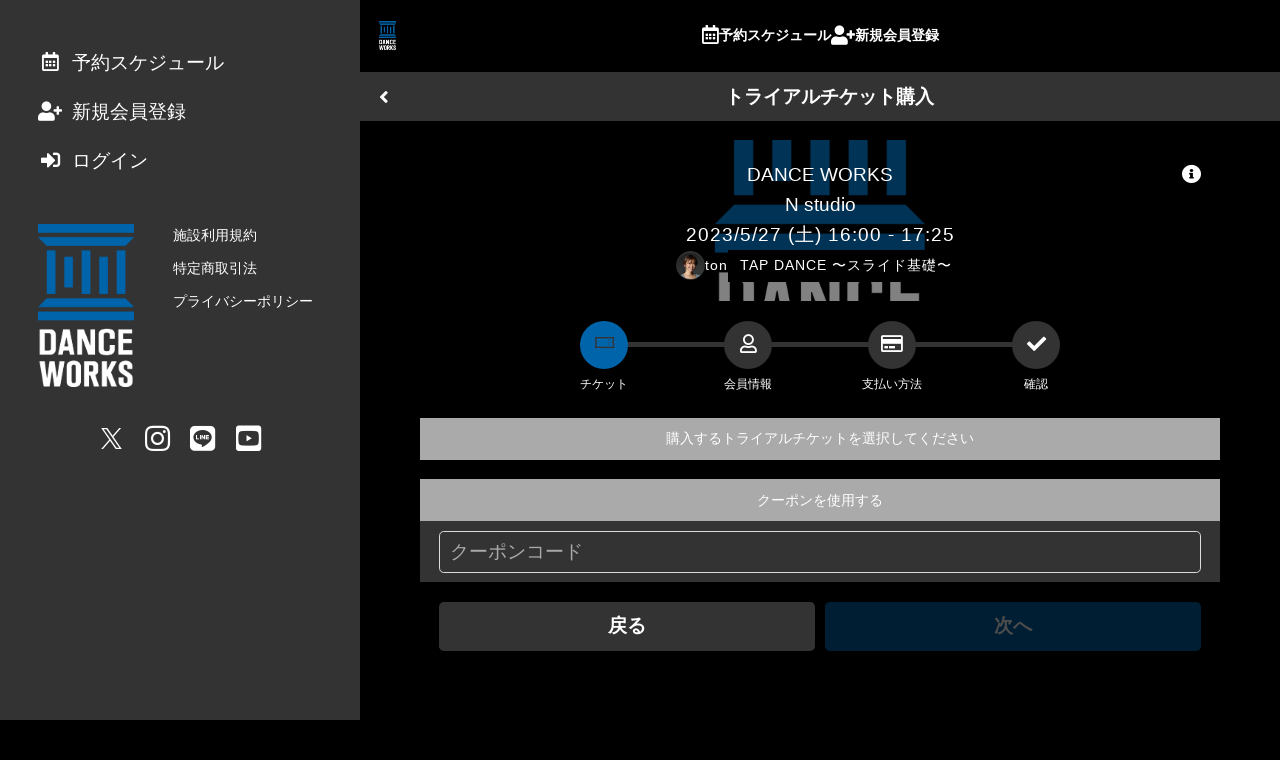

--- FILE ---
content_type: text/html; charset=utf-8
request_url: https://reserve.danceworks.jp/reserve/space/GXGPLNWX/trial-register/
body_size: 77699
content:
<!doctype html>
<html data-n-head-ssr lang="ja" prefix="og: http://ogp.me/ns#" data-n-head="%7B%22lang%22:%7B%22ssr%22:%22ja%22%7D,%22prefix%22:%7B%22ssr%22:%22og:%20http://ogp.me/ns#%22%7D%7D">
  <head >
    <meta data-n-head="ssr" charset="utf-8"><meta data-n-head="ssr" name="viewport" content="width=device-width, initial-scale=1, viewport-fit=cover"><meta data-n-head="ssr" name="robots" content="noindex,nofollow,noarchive"><meta data-n-head="ssr" name="format-detection" content="telephone=no"><meta data-n-head="ssr" http-equiv="content-language" content="ja"><meta data-n-head="ssr" data-hid="description" name="description" content="DANCEWORKS 会員サイト"><meta data-n-head="ssr" data-hid="og:title" property="og:title" name="og:title" content="DANCEWORKS 会員サイト"><meta data-n-head="ssr" data-hid="og:site_name" property="og:site_name" name="og:site_name" content="DANCEWORKS 会員サイト"><meta data-n-head="ssr" data-hid="og:type" property="og:type" name="og:type" content="website"><meta data-n-head="ssr" data-hid="og:url" property="og:url" name="og:url" content="https://danceworks.jp//reserve/space/GXGPLNWX/trial-register/"><meta data-n-head="ssr" data-hid="og:description" property="og:description" name="og:description" content="undefined"><meta data-n-head="ssr" data-hid="og:image" property="og:image" name="og:image" content="undefined"><meta data-n-head="ssr" data-hid="twitter:card" name="twitter:card" content="summary_large_image"><meta data-n-head="ssr" name="apple-mobile-web-app-title" content="DANCEWORKS 会員サイト"><title>DANCEWORKS 会員サイト</title><link data-n-head="ssr" rel="stylesheet" href="/fonts/fontawesome5/css/all.min.css"><link data-n-head="ssr" rel="stylesheet" href="/fonts/origin/style.css"><link data-n-head="ssr" rel="icon" href="https://reserve.danceworks.jp/api/system/dbfiles/bc5e4023a5807593894922b642a3070532ce024e3d0086c07c2273d2c4ebacf4.png" type="image/x-icon"><link data-n-head="ssr" rel="stylesheet" href=""><style data-n-head="ssr" type="text/css">:root { --font-en: Oswald, -apple-system, BlinkMacSystemFont, "游ゴシック体", YuGothic, "Yu Gothic M", "游ゴシック Medium", "Yu Gothic Medium", "ヒラギノ角ゴ ProN W3", "Hiragino Kaku Gothic ProN W3", HiraKakuProN-W3, "ヒラギノ角ゴ ProN", "Hiragino Kaku Gothic ProN", "ヒラギノ角ゴ Pro", "Hiragino Kaku Gothic Pro", "メイリオ", Meiryo, Osaka, "ＭＳ Ｐゴシック", "MS PGothic", "Helvetica Neue", HelveticaNeue, Helvetica, Arial, "Segoe UI", sans-serif, "Apple Color Emoji", "Segoe UI Emoji", "Segoe UI Symbol", "Noto Color Emoji";
--color-red: #e84118;
--font-base: -apple-system, BlinkMacSystemFont, "游ゴシック体", YuGothic, "Yu Gothic M", "游ゴシック Medium", "Yu Gothic Medium", "ヒラギノ角ゴ ProN W3", "Hiragino Kaku Gothic ProN W3", HiraKakuProN-W3, "ヒラギノ角ゴ ProN", "Hiragino Kaku Gothic ProN", "ヒラギノ角ゴ Pro", "Hiragino Kaku Gothic Pro", "メイリオ", Meiryo, Osaka, "ＭＳ Ｐゴシック", "MS PGothic", "Helvetica Neue", HelveticaNeue, Helvetica, Arial, "Segoe UI", sans-serif, "Apple Color Emoji", "Segoe UI Emoji", "Segoe UI Symbol", "Noto Color Emoji";
--color-base: #000000;
--color-blue: #FF0000;
--color-link: #0064ab;
--color-black: #000000;
--color-cover: rgba(0, 0, 0, 0.4);
--color-gray1: #333333;
--color-gray2: #666666;
--color-gray3: #aaaaaa;
--color-gray4: #dddddd;
--color-gray5: #efefef;
--color-green: #44bd32;
--color-muted: #aaaaaa;
--color-white: #ffffff;
--color-cover2: rgba(0, 0, 0, 0.6);
--color-yellow: #e1b12c;
--color-holiday: #F20A0A;
--color-primary: #0064ab;
--form-color-bg: #333333;
--form-color-ph: #aaaaaa;
--form-space-hr: 0;
--form-space-vt: 0.4rem;
--color-red-text: #ffffff;
--color-saturday: #1127BA;
--color-base-over: #333333;
--color-base-text: #ffffff;
--color-blue-text: #ffffff;
--color-clickable: rgba(0, 0, 0, 0.1);
--color-secondary: #aaaaaa;
--footer-color-bg: #333333;
--form-color-text: #ffffff;
--header-color-bg: #000000;
--color-cover-text: #ffffff;
--color-green-text: #333333;
--color-muted-text: #666666;
--color-selectable: rgba(0, 100, 171, 0.2);
--color-description: #FFFFFF;
--color-selectable2: rgba(0, 100, 171, 0.4);
--color-yellow-text: #333333;
--footer-color-text: #ffffff;
--header-color-text: #ffffff;
--screensaver-color: #000000;
--color-primary-text: #ffffff;
--form-color-checked: #ffffff;
--form-color-primary: #0064ab;
--sidebar-color-text: #ffffff;
--sidebar-cover-color: #333333;
--color-base-over-text: #ffffff;
--color-secondary-text: #ffffff;
--schedule-hour-text-color: #666666;
--header-color-current-text: #ffffff;
--bottom-navigation-color-bg: rgba(255, 255, 255, 0.95);
--schedule-guide-guide-color: #dddddd;
--bottom-navigation-color-text: #333333;
--screensaver-caption-color-to: rgba(0, 100, 171, 0.8);
--screensaver-caption-color-from: rgba(255, 255, 255, 0.8);
--bottom-navigation-color-current-text: #ffffff;
--sidebar-cover-color-breakpoint3-min-width: #333333; }</style><script data-n-head="ssr" type="text/javascript">window.dataLayer = window.dataLayer || []; dataLayer.push({})</script><script data-n-head="ssr" type="text/javascript">
(function(w,d,s,l,i){w[l]=w[l]||[];w[l].push({'gtm.start':
new Date().getTime(),event:'gtm.js'});var f=d.getElementsByTagName(s)[0],
j=d.createElement(s),dl=l!='dataLayer'?'&l='+l:'';j.async=true;j.src=
'https://www.googletagmanager.com/gtm.js?id='+i+dl;f.parentNode.insertBefore(j,f);
})(window,document,'script','dataLayer','GTM-M9FVBMW');</script><link rel="preload" href="/_nuxt/45a65f3.js" as="script"><link rel="preload" href="/_nuxt/2cd6e66.js" as="script"><link rel="preload" href="/_nuxt/e1d5eed.js" as="script"><link rel="preload" href="/_nuxt/e091ba1.js" as="script"><link rel="preload" href="/_nuxt/37249da.js" as="script"><link rel="preload" href="/_nuxt/7c1dfa2.js" as="script"><style data-vue-ssr-id="0f40e736:0 6113ff75:0 34fcf8d0:0 e83140a2:0 0f1f5fbc:0 5f830b2c:0 48aafb99:0 74277413:0 60d4d537:0 8796103e:0 4530752c:0 19cbaeb2:0 979ba3f0:0 6c415c42:0 b5733348:0">abbr,address,article,aside,audio,b,blockquote,body,canvas,caption,cite,code,dd,del,details,dfn,div,dl,dt,em,fieldset,figcaption,figure,footer,form,h1,h2,h3,h4,h5,h6,header,hgroup,html,i,iframe,img,ins,kbd,label,legend,li,mark,menu,nav,object,ol,p,pre,q,samp,section,small,span,strong,sub,summary,sup,table,tbody,td,tfoot,th,thead,time,tr,ul,var,video{background:transparent;border:0;font-size:100%;margin:0;outline:0;padding:0;vertical-align:baseline}body{line-height:1}article,aside,details,figcaption,figure,footer,header,hgroup,menu,nav,section{display:block}nav ul{list-style:none}blockquote,q{quotes:none}blockquote:after,blockquote:before,q:after,q:before{content:"";content:none}a{background:transparent;font-size:100%;margin:0;padding:0;vertical-align:baseline}ins{-webkit-text-decoration:none;text-decoration:none}ins,mark{background-color:#ff9;color:#000}mark{font-style:italic;font-weight:700}del{-webkit-text-decoration:line-through;text-decoration:line-through}abbr[title],dfn[title]{border-bottom:1px dotted;cursor:help}table{border-collapse:collapse;border-spacing:0}hr{border:0;border-top:1px solid #ccc;display:block;height:1px;margin:1em 0;padding:0}input,select{vertical-align:middle}*{box-sizing:border-box}html{font-size:10px;height:100%;width:100%;-webkit-text-size-adjust:100%;-moz-text-size-adjust:100%;text-size-adjust:100%}@media screen and (min-width:1024px){html{font-size:12px}}body{background-color:var(--color-base);font-family:var(--font-base);font-size:1.6rem;height:100%;line-height:2.56rem;width:100%}body,body a{color:var(--color-base-text)}main{padding-bottom:7.6rem}label{display:inline;display:initial}a{color:var(--color-base-text);cursor:pointer;-webkit-text-decoration:none;text-decoration:none}button{font-family:inherit;margin:0}h1{font-size:2.2rem;line-height:3.52rem}h2{font-size:2rem;line-height:3.2rem}h3{font-size:1.6rem;line-height:2.56rem}h4{font-size:2rem;line-height:3.2rem}h5{font-size:2.2rem;line-height:3.52rem}img{vertical-align:middle}table{width:100%}table td{vertical-align:middle}.f_checkbox input{display:none}.f_checkbox.discount_available .discount_available_custom{height:2rem}.f_checkbox.discount_available .discount_available_custom input+.check{left:0;top:inherit}.f_checkbox input+.check{border:.2rem solid var(--form-color-ph,var(--color-form-ph,var(--color-muted)));border-radius:.4rem;content:"";cursor:pointer;display:block;height:2rem;left:1.6rem;top:.8rem;width:2rem}.f_checkbox input+.check,.f_checkbox input:checked+.check:before{font-family:"Font Awesome 5 Free";font-weight:900;margin:auto 0;position:absolute}.f_checkbox input:checked+.check:before{animation:box_check .5s ease-in-out forwards;border:none;bottom:0;color:var(--form-color-primary,var(--color-form-primary,var(--color-primary)));content:"";height:2.2rem;opacity:0;top:0}.f_checkbox input:disabled+.check{cursor:not-allowed}@keyframes box_check{0%{opacity:0}to{opacity:1}}.f_checkbox2{position:relative}.f_checkbox2 input{display:none}.f_checkbox2 input+span{-webkit-appearance:none;-moz-appearance:none;appearance:none;background:none;border:none;cursor:pointer;display:inline-block;height:1.2rem;position:relative;width:1.6rem}.f_checkbox2 input+span:focus{outline:none}.f_checkbox2 input+span:after,.f_checkbox2 input+span:before{bottom:0;content:"";display:inline-block;margin:auto 0;position:absolute;top:0}.f_checkbox2 input+span:before{border:.2rem solid var(--form-color-ph,var(--color-form-ph,var(--color-muted)));box-sizing:border-box;height:1.6rem;line-height:1.6rem;transition:all .3s ease-in-out;width:1.6rem;z-index:1}.f_checkbox2 input+span:after{height:1.2rem;width:1.2rem}.f_checkbox2 input:disabled+span:before{background-color:var(--color-gray5);border-color:var(--color-gray3)}.f_checkbox2 input:checked+span:before{border-color:var(--form-color-checked,var(--form-color-primary,var(--color-form-primary,var(--color-primary))));border-right:none;border-top:none;height:.8rem;outline:0;top:-.4rem;transform:rotate(-45deg)}.f_checkbox2 input:disabled+span{cursor:not-allowed}.f_checkbox3{margin-bottom:.8rem;position:relative}.f_checkbox3 input{display:none}.f_checkbox3 a{-webkit-text-decoration:underline;text-decoration:underline}.f_checkbox3 .large span{-webkit-appearance:none;-moz-appearance:none;appearance:none;background:none;border:none;cursor:pointer;display:inline-block;height:1.2rem;margin-right:1.6rem;position:relative;width:2rem}.f_checkbox3 .large span:focus{outline:none}.f_checkbox3 .large span:after,.f_checkbox3 .large span:before{bottom:0;content:"";display:inline-block;margin:auto 0;position:absolute;top:0}.f_checkbox3 .large span:before{border:.2rem solid var(--form-color-ph,var(--color-form-ph,var(--color-muted)));height:2rem;line-height:1.6rem;transition:all .3s ease-in-out;width:2rem;z-index:1}.f_checkbox3 .large span:after{height:1.2rem;width:1.2rem}.f_checkbox3 input:checked+.large span:before{border-color:var(--form-color-checked,var(--form-color-primary,var(--color-form-primary,var(--color-primary))));border-right:none;border-top:none;height:.8rem;outline:0;top:-.4rem;transform:rotate(-45deg)}.f_checkbox3 input:disabled+.large span{cursor:not-allowed}.f_select{background-color:var(--form-color-bg,var(--color-form-bg,var(--color-base-over)));border:.1rem solid var(--form-color-border,var(--color-form-border,var(--color-gray4)));border-radius:.4rem;display:inline-block;padding:.4rem .8rem;position:relative}.f_select,.f_select a,.f_select select{color:var(--form-color-text,var(--color-form-text,var(--color-base-over-text)))}.f_select select{-webkit-appearance:none;-moz-appearance:none;appearance:none;background-color:var(--form-color-bg,var(--color-form-bg,var(--color-base-over)));border:none;border-radius:0;font-size:1.6rem;line-height:2.56rem;padding:.4rem/2 0;padding:var(--form-space-vt,.4rem)/2 var(--form-space-hr,0)}.f_select select a{color:var(--form-color-text,var(--color-form-text,var(--color-base-over-text)))}.f_select select::-webkit-input-placeholder{color:var(--form-color-ph,var(--color-form-ph,var(--color-muted)));font-size:1.6rem;line-height:2.56rem}.f_select select::-moz-placeholder{color:var(--form-color-ph,var(--color-form-ph,var(--color-muted)));font-size:1.6rem;line-height:2.56rem}.f_select select:-ms-input-placeholder{color:var(--form-color-ph,var(--color-form-ph,var(--color-muted)));font-size:1.6rem;line-height:2.56rem}.f_select select:-moz-placeholder{color:var(--form-color-ph,var(--color-form-ph,var(--color-muted)));font-size:1.6rem;line-height:2.56rem}.f_select select:focus{outline:0}.f_select:after{align-items:center;bottom:0;content:"";display:flex;font-family:"Font Awesome 5 Free";font-size:1.6rem;font-weight:900;line-height:2.56rem;padding:.4rem/2 0;padding:var(--form-space-vt,.4rem)/2 var(--form-space-hr,0);pointer-events:none;position:absolute;right:.8rem;top:0}.f_select .bar{display:block;position:relative;width:100%}.f_select .bar:after,.f_select .bar:before{background:var(--form-color-primary,var(--color-form-primary,var(--color-primary)));bottom:1px;content:"";height:.2rem;position:absolute;transition:all .2s ease;width:0}.f_select .bar:before{left:50%}.f_select .bar:after{right:50%}.f_select select:focus~.bar:after,.f_select select:focus~.bar:before{width:50%}input[type=email],input[type=password],input[type=tel],input[type=text],textarea{background-color:var(--form-color-bg,var(--color-form-bg,var(--color-base-over)));border:none;border-radius:0;color:var(--form-color-text,var(--color-form-text,var(--color-base-over-text)));display:inline-block;font-family:inherit;font-size:1.6rem;line-height:2.56rem;padding:.4rem 0;padding:var(--form-space-vt,.4rem) var(--form-space-hr,0);vertical-align:middle}input[type=email] a,input[type=password] a,input[type=tel] a,input[type=text] a,textarea a{color:var(--form-color-text,var(--color-form-text,var(--color-base-over-text)))}input[type=email]::-webkit-input-placeholder,input[type=password]::-webkit-input-placeholder,input[type=tel]::-webkit-input-placeholder,input[type=text]::-webkit-input-placeholder,textarea::-webkit-input-placeholder{color:var(--form-color-ph,var(--color-form-ph,var(--color-muted)));font-size:1.6rem;line-height:2.56rem}input[type=email]::-moz-placeholder,input[type=password]::-moz-placeholder,input[type=tel]::-moz-placeholder,input[type=text]::-moz-placeholder,textarea::-moz-placeholder{color:var(--form-color-ph,var(--color-form-ph,var(--color-muted)));font-size:1.6rem;line-height:2.56rem}input[type=email]:-ms-input-placeholder,input[type=password]:-ms-input-placeholder,input[type=tel]:-ms-input-placeholder,input[type=text]:-ms-input-placeholder,textarea:-ms-input-placeholder{color:var(--form-color-ph,var(--color-form-ph,var(--color-muted)));font-size:1.6rem;line-height:2.56rem}input[type=email]:-moz-placeholder,input[type=password]:-moz-placeholder,input[type=tel]:-moz-placeholder,input[type=text]:-moz-placeholder,textarea:-moz-placeholder{color:var(--form-color-ph,var(--color-form-ph,var(--color-muted)));font-size:1.6rem;line-height:2.56rem}input[type=email].block,input[type=password].block,input[type=tel].block,input[type=text].block,textarea.block{display:block;width:100%}input[type=email]:focus,input[type=password]:focus,input[type=tel]:focus,input[type=text]:focus,textarea:focus{background-color:transparent;outline:0}.f_text{background-color:var(--form-color-bg,var(--color-form-bg,var(--color-base-over)));border:.1rem solid var(--form-color-border,var(--color-form-border,var(--color-gray4)));border-radius:.4rem;display:inline-block;padding:0 .8rem;position:relative}.f_text textarea{height:12.8rem}.f_text .bar{display:block;position:relative;width:100%}.f_text .bar:after,.f_text .bar:before{background:var(--form-color-primary,var(--color-form-primary,var(--color-primary)));bottom:1px;content:"";height:.2rem;position:absolute;transition:all .2s ease;width:0}.f_text .bar:before{left:50%}.f_text .bar:after{right:50%}.f_text:focus-within{border-color:var(--form-color-primary,var(--color-form-primary,var(--color-primary)))}.f_text.full{display:block}.f_text.disabled{background-color:var(--color-gray5);padding:.4rem .8rem}@media screen and (min-width:1280px){.l_root_container{margin-left:30rem}}.l_main_container{min-height:100vh}.l_container{margin:0 auto;max-width:600px}@media screen and (min-width:1280px){.l_container{max-width:800px}}.m_accordion>details.bg_default{background:var(--form-color-bg,var(--color-form-bg,var(--color-base-over)))}.m_accordion>details.bg_none{background:none}.m_accordion>details>.summary{color:var(--form-color-text,var(--color-form-text,var(--color-base-over-text)));cursor:pointer}.m_alert{display:inline-block;margin:0 auto;position:relative;text-align:center;width:100%}.m_alert.expand>.inner{max-height:100vh;overflow:auto;-webkit-overflow-scrolling:touch}.m_alert.expand>.inner:before{display:none}.m_alert.excerpt>.inner{max-height:8rem}.m_alert>.inner{max-height:4rem;overflow:hidden;padding:1.6rem;position:relative;transition:all .2s}.m_alert>.inner.primary_border{background-color:var(--color-primary-text);border:.2rem solid var(--color-primary);color:var(--color-primary)}.m_alert>.inner.primary_border a{color:var(--color-primary)}.m_alert>.inner.secondary_border{background-color:var(--color-secondary-text);border:.2rem solid var(--color-secondary);color:var(--color-secondary)}.m_alert>.inner.secondary_border a{color:var(--color-secondary)}.m_alert>.inner.base_border{background-color:var(--color-base-text);border:.2rem solid var(--color-base);color:var(--color-base)}.m_alert>.inner.base_border a{color:var(--color-base)}.m_alert>.inner.base_over_border{background-color:var(--color-base-over-text);border:.2rem solid var(--color-base-over);color:var(--color-base-over)}.m_alert>.inner.base_over_border a{color:var(--color-base-over)}.m_alert>.inner.muted_border{background-color:var(--color-muted-text);border:.2rem solid var(--color-muted);color:var(--color-muted)}.m_alert>.inner.muted_border a{color:var(--color-muted)}.m_alert>.inner.muted_new_border{background-color:var(--color-gray3);border:.2rem solid var(--color-base);color:var(--color-base)}.m_alert>.inner.muted_new_border a{color:var(--color-base)}.m_alert>.inner.success_border{background-color:var(--color-green-text);border:.2rem solid var(--color-green);color:var(--color-green)}.m_alert>.inner.success_border a{color:var(--color-green)}.m_alert>.inner.info_border{background-color:var(--color-blue-text);border:.2rem solid var(--color-blue);color:var(--color-blue)}.m_alert>.inner.info_border a{color:var(--color-blue)}.m_alert>.inner.warn_border{background-color:var(--color-yellow-text);border:.2rem solid var(--color-yellow);color:var(--color-yellow)}.m_alert>.inner.warn_border a{color:var(--color-yellow)}.m_alert>.inner.danger_border{background-color:var(--color-red-text);border:.2rem solid var(--color-red);color:var(--color-red)}.m_alert>.inner.danger_border a{color:var(--color-red)}.m_alert>.inner.transparent_border{border:.2rem solid transparent;color:transparent}.m_alert>.inner.transparent_border a{color:transparent}.m_alert>.inner.transparent_base_border{background-color:var(--color-base-text);border:.2rem solid transparent;color:transparent}.m_alert>.inner.transparent_base_border a{color:transparent}.m_alert>.inner.transparent_over_border{background-color:var(--color-base-over-text);border:.2rem solid transparent;color:transparent}.m_alert>.inner.transparent_over_border a{color:transparent}.m_alert>.inner.transparent_black_border{background-color:var(--color-black);border:.2rem solid transparent;color:transparent}.m_alert>.inner.transparent_black_border a{color:transparent}.m_alert>.inner.transparent_white_border{background-color:var(--color-white);border:.2rem solid transparent;color:transparent}.m_alert>.inner.transparent_white_border a{color:transparent}.m_alert>.inner.transparent_primary_border{background-color:var(--color-primary);border:.2rem solid transparent;color:transparent}.m_alert>.inner.transparent_primary_border a{color:transparent}.m_alert>.inner.form_border{background-color:var(--form-color-text,var(--color-form-text,var(--color-base-over-text)));border:.2rem solid var(--form-color-bg,var(--color-form-bg,var(--color-base-over)))}.m_alert>.inner.form_border,.m_alert>.inner.form_border a{color:var(--form-color-bg,var(--color-form-bg,var(--color-base-over)))}@media screen and (max-width:1024px){.m_alert>.inner{border-left:none!important;border-right:none!important}}.m_alert>.inner.transparent_responsive{border:.2rem solid var(--color-white)}@media screen and (min-width:1024px){.m_alert>.inner.transparent_responsive{border:.2rem solid var(--color-black);text-align:center}}.m_alert>.inner:before{background:linear-gradient(180deg,transparent 50%,hsla(0,0%,100%,0) 51%,hsla(0,0%,100%,.9));bottom:0;content:"";left:0;position:absolute;right:0;top:0}.m_alert>.inner>h2{font-size:1.6rem;line-height:2.56rem;margin-bottom:.8rem}.m_alert>.inner>p{display:inline-block;font-size:1.4rem;line-height:2.24rem}.m_alert>.inner .m_button,.m_alert>.inner>button{display:block;margin:auto}.m_alert>button{animation:alert_expand_button 2s ease-in-out infinite;border:none;border-radius:50%;bottom:-1.2rem;height:2.4rem;left:0;margin:0 auto;padding:0;position:absolute;right:0;text-align:center;width:2.4rem;z-index:10}.m_alert>button.primary{background-color:var(--color-primary)}.m_alert>button.primary,.m_alert>button.primary a{color:var(--color-primary-text)}.m_alert>button.secondary{background-color:var(--color-secondary)}.m_alert>button.secondary,.m_alert>button.secondary a{color:var(--color-secondary-text)}.m_alert>button.base{background-color:var(--color-base)}.m_alert>button.base,.m_alert>button.base a{color:var(--color-base-text)}.m_alert>button.base_over{background-color:var(--color-base-over)}.m_alert>button.base_over,.m_alert>button.base_over a{color:var(--color-base-over-text)}.m_alert>button.muted{background-color:var(--color-muted)}.m_alert>button.muted,.m_alert>button.muted a{color:var(--color-muted-text)}.m_alert>button.muted_new{background-color:var(--color-base);color:var(--color-gray3)}.m_alert>button.muted_new a{color:var(--color-gray3)}.m_alert>button.success{background-color:var(--color-green)}.m_alert>button.success,.m_alert>button.success a{color:var(--color-green-text)}.m_alert>button.info{background-color:var(--color-blue)}.m_alert>button.info,.m_alert>button.info a{color:var(--color-blue-text)}.m_alert>button.warn{background-color:var(--color-yellow)}.m_alert>button.warn,.m_alert>button.warn a{color:var(--color-yellow-text)}.m_alert>button.danger{background-color:var(--color-red)}.m_alert>button.danger,.m_alert>button.danger a{color:var(--color-red-text)}.m_alert>button.transparent{background-color:transparent}.m_alert>button.transparent_base{background-color:transparent;color:var(--color-base-text)}.m_alert>button.transparent_base a{color:var(--color-base-text)}.m_alert>button.transparent_over{background-color:transparent}.m_alert>button.transparent_over,.m_alert>button.transparent_over a{color:var(--color-base-over-text)}.m_alert>button.transparent_black{background-color:transparent;color:var(--color-black)}.m_alert>button.transparent_black a{color:var(--color-black)}.m_alert>button.transparent_white{background-color:transparent;color:var(--color-white)}.m_alert>button.transparent_white a{color:var(--color-white)}.m_alert>button.transparent_primary{background-color:transparent;color:var(--color-primary)}.m_alert>button.transparent_primary a{color:var(--color-primary)}.m_alert>button.form{background-color:var(--form-color-bg,var(--color-form-bg,var(--color-base-over)))}.m_alert>button.form,.m_alert>button.form a{color:var(--form-color-text,var(--color-form-text,var(--color-base-over-text)))}.m_alert>button.primary_border{background-color:var(--color-primary-text);border:.2rem solid var(--color-primary);color:var(--color-primary)}.m_alert>button.primary_border a{color:var(--color-primary)}.m_alert>button.secondary_border{background-color:var(--color-secondary-text);border:.2rem solid var(--color-secondary);color:var(--color-secondary)}.m_alert>button.secondary_border a{color:var(--color-secondary)}.m_alert>button.base_border{background-color:var(--color-base-text);border:.2rem solid var(--color-base);color:var(--color-base)}.m_alert>button.base_border a{color:var(--color-base)}.m_alert>button.base_over_border{background-color:var(--color-base-over-text);border:.2rem solid var(--color-base-over);color:var(--color-base-over)}.m_alert>button.base_over_border a{color:var(--color-base-over)}.m_alert>button.muted_border{background-color:var(--color-muted-text);border:.2rem solid var(--color-muted);color:var(--color-muted)}.m_alert>button.muted_border a{color:var(--color-muted)}.m_alert>button.muted_new_border{background-color:var(--color-gray3);border:.2rem solid var(--color-base);color:var(--color-base)}.m_alert>button.muted_new_border a{color:var(--color-base)}.m_alert>button.success_border{background-color:var(--color-green-text);border:.2rem solid var(--color-green);color:var(--color-green)}.m_alert>button.success_border a{color:var(--color-green)}.m_alert>button.info_border{background-color:var(--color-blue-text);border:.2rem solid var(--color-blue);color:var(--color-blue)}.m_alert>button.info_border a{color:var(--color-blue)}.m_alert>button.warn_border{background-color:var(--color-yellow-text);border:.2rem solid var(--color-yellow);color:var(--color-yellow)}.m_alert>button.warn_border a{color:var(--color-yellow)}.m_alert>button.danger_border{background-color:var(--color-red-text);border:.2rem solid var(--color-red);color:var(--color-red)}.m_alert>button.danger_border a{color:var(--color-red)}.m_alert>button.transparent_border{border:.2rem solid transparent;color:transparent}.m_alert>button.transparent_border a{color:transparent}.m_alert>button.transparent_base_border{background-color:var(--color-base-text);border:.2rem solid transparent;color:transparent}.m_alert>button.transparent_base_border a{color:transparent}.m_alert>button.transparent_over_border{background-color:var(--color-base-over-text);border:.2rem solid transparent;color:transparent}.m_alert>button.transparent_over_border a{color:transparent}.m_alert>button.transparent_black_border{background-color:var(--color-black);border:.2rem solid transparent;color:transparent}.m_alert>button.transparent_black_border a{color:transparent}.m_alert>button.transparent_white_border{background-color:var(--color-white);border:.2rem solid transparent;color:transparent}.m_alert>button.transparent_white_border a{color:transparent}.m_alert>button.transparent_primary_border{background-color:var(--color-primary);border:.2rem solid transparent;color:transparent}.m_alert>button.transparent_primary_border a{color:transparent}.m_alert>button.form_border{background-color:var(--form-color-text,var(--color-form-text,var(--color-base-over-text)));border:.2rem solid var(--form-color-bg,var(--color-form-bg,var(--color-base-over)))}.m_alert>button.form_border,.m_alert>button.form_border a{color:var(--form-color-bg,var(--color-form-bg,var(--color-base-over)))}@keyframes alert_expand_button{0%{transform:translateY(0)}10%{transform:translateY(2px)}20%{transform:translateY(0)}to{transform:translateY(0)}}.m_avatar{background-color:var(--color-base-over);background-position:50%;background-repeat:no-repeat;background-size:cover;border:.4rem solid var(--color-base-over);border-radius:50%;display:inline-block;height:6rem;overflow:hidden;vertical-align:middle;width:6rem}.m_avatar.icon{align-items:center;display:flex;justify-content:center}.m_avatar.icon>i{display:inline-block;font-size:5rem;line-height:8rem;margin-top:.8rem}.m_avatar.square{border-radius:.4rem}.m_avatar.square.full{background-position:top;background-size:cover;border:none;border-radius:0;display:block;height:100px;width:100%}.m_avatar.ml{height:8rem;width:8rem}.m_avatar.lg{height:10rem;width:10rem}.m_avatar.lg.icon>i{font-size:8rem;line-height:12.8rem;margin-top:2.4rem}.m_avatar.sm{border:.1rem solid var(--color-base-over);height:3.2rem;width:3.2rem}.m_avatar.sm.icon>i{font-size:2.4rem;line-height:3.84rem}.m_avatar.xs{height:2.4rem;width:2.4rem}.m_avatar.xs,.m_avatar.xxs{border:.1rem solid var(--color-base-over)}.m_avatar.xxs{height:2rem;width:2rem}.m_badge{background-color:var(--color-red);border:.2rem solid var(--color-red-text);border-radius:50%;height:1rem;position:absolute;right:calc(50% - 1.6rem);top:.8rem;width:1rem}.m_badge,.m_button{display:inline-block}.m_button{border:none;border-radius:.4rem;cursor:pointer;font-size:1.6rem;font-weight:700;line-height:2.56rem;outline:none;padding:.8rem 1.6rem;text-align:center;-webkit-text-decoration:none;text-decoration:none;transition:all .2s;vertical-align:middle;white-space:nowrap}.m_button:active{transform:translate(1px,1px)}.m_button.disabled,.m_button:disabled{opacity:.3;pointer-events:none}.m_button.square{border-radius:0}.m_button.bold{font-weight:700}.m_button.circle{border-radius:50%;height:3rem;width:3rem}.m_button.circle>i{vertical-align:text-top}.m_button.block{display:block;width:100%}.m_button.icon{padding:.8rem}.m_button.icon.xs{padding:.4rem}.m_button.text_link{background-color:var(--color-base-over);color:var(--color-primary);padding:0}.m_button.text-wrap{white-space:normal}.m_button.xlg{font-size:2.2rem;line-height:3.52rem}.m_button.lg{font-size:2rem;line-height:3.2rem}.m_button.sm,.m_button.xs{font-size:1.2rem;line-height:1.92rem}.m_button.xs{padding:.2rem .8rem}.m_button.primary{background-color:var(--color-primary)}.m_button.primary,.m_button.primary a{color:var(--color-primary-text)}.m_button.secondary{background-color:var(--color-secondary)}.m_button.secondary,.m_button.secondary a{color:var(--color-secondary-text)}.m_button.base{background-color:var(--color-base)}.m_button.base,.m_button.base a{color:var(--color-base-text)}.m_button.base_over{background-color:var(--color-base-over)}.m_button.base_over,.m_button.base_over a{color:var(--color-base-over-text)}.m_button.muted{background-color:var(--color-muted)}.m_button.muted,.m_button.muted a{color:var(--color-muted-text)}.m_button.muted_new{background-color:var(--color-base)}.m_button.muted_new,.m_button.muted_new a{color:var(--color-gray3)}.m_button.success{background-color:var(--color-green)}.m_button.success,.m_button.success a{color:var(--color-green-text)}.m_button.info{background-color:var(--color-blue)}.m_button.info,.m_button.info a{color:var(--color-blue-text)}.m_button.warn{background-color:var(--color-yellow)}.m_button.warn,.m_button.warn a{color:var(--color-yellow-text)}.m_button.danger{background-color:var(--color-red)}.m_button.danger,.m_button.danger a{color:var(--color-red-text)}.m_button.transparent,.m_button.transparent_base{background-color:transparent}.m_button.transparent_base,.m_button.transparent_base a{color:var(--color-base-text)}.m_button.transparent_over{background-color:transparent}.m_button.transparent_over,.m_button.transparent_over a{color:var(--color-base-over-text)}.m_button.transparent_black{background-color:transparent;color:var(--color-black)}.m_button.transparent_black a{color:var(--color-black)}.m_button.transparent_white{background-color:transparent;color:var(--color-white)}.m_button.transparent_white a{color:var(--color-white)}.m_button.transparent_primary{background-color:transparent;color:var(--color-primary)}.m_button.transparent_primary a{color:var(--color-primary)}.m_button.form{background-color:var(--form-color-bg,var(--color-form-bg,var(--color-base-over)))}.m_button.form,.m_button.form a{color:var(--form-color-text,var(--color-form-text,var(--color-base-over-text)))}.m_button.primary_border{background-color:var(--color-primary-text);border:.2rem solid var(--color-primary)}.m_button.primary_border,.m_button.primary_border a{color:var(--color-primary)}.m_button.secondary_border{background-color:var(--color-secondary-text);border:.2rem solid var(--color-secondary)}.m_button.secondary_border,.m_button.secondary_border a{color:var(--color-secondary)}.m_button.base_border{background-color:var(--color-base-text);border:.2rem solid var(--color-base)}.m_button.base_border,.m_button.base_border a{color:var(--color-base)}.m_button.base_over_border{background-color:var(--color-base-over-text);border:.2rem solid var(--color-base-over)}.m_button.base_over_border,.m_button.base_over_border a{color:var(--color-base-over)}.m_button.muted_border{background-color:var(--color-muted-text);border:.2rem solid var(--color-muted)}.m_button.muted_border,.m_button.muted_border a{color:var(--color-muted)}.m_button.muted_new_border{background-color:var(--color-gray3);border:.2rem solid var(--color-base);color:var(--color-base)}.m_button.muted_new_border a{color:var(--color-base)}.m_button.success_border{background-color:var(--color-green-text);border:.2rem solid var(--color-green);color:var(--color-green)}.m_button.success_border a{color:var(--color-green)}.m_button.info_border{background-color:var(--color-blue-text);border:.2rem solid var(--color-blue)}.m_button.info_border,.m_button.info_border a{color:var(--color-blue)}.m_button.warn_border{background-color:var(--color-yellow-text);border:.2rem solid var(--color-yellow)}.m_button.warn_border,.m_button.warn_border a{color:var(--color-yellow)}.m_button.danger_border{background-color:var(--color-red-text);border:.2rem solid var(--color-red);color:var(--color-red)}.m_button.danger_border a{color:var(--color-red)}.m_button.transparent_border{border:.2rem solid transparent;color:transparent}.m_button.transparent_border a{color:transparent}.m_button.transparent_base_border{background-color:var(--color-base-text);border:.2rem solid transparent;color:transparent}.m_button.transparent_base_border a{color:transparent}.m_button.transparent_over_border{background-color:var(--color-base-over-text);border:.2rem solid transparent;color:transparent}.m_button.transparent_over_border a{color:transparent}.m_button.transparent_black_border{background-color:var(--color-black);border:.2rem solid transparent;color:transparent}.m_button.transparent_black_border a{color:transparent}.m_button.transparent_white_border{background-color:var(--color-white);border:.2rem solid transparent;color:transparent}.m_button.transparent_white_border a{color:transparent}.m_button.transparent_primary_border{background-color:var(--color-primary);border:.2rem solid transparent;color:transparent}.m_button.transparent_primary_border a{color:transparent}.m_button.form_border{background-color:var(--form-color-text,var(--color-form-text,var(--color-base-over-text)));border:.2rem solid var(--form-color-bg,var(--color-form-bg,var(--color-base-over)))}.m_button.form_border,.m_button.form_border a{color:var(--form-color-bg,var(--color-form-bg,var(--color-base-over)))}.m_button_container{display:flex;flex-direction:column;margin:1.6rem}.m_button_container>.m_button{display:block;flex:1}.m_button_container>.m_button:not(:first-child){margin-right:0;margin-top:.8rem}@media screen and (min-width:1024px){.m_button_container.center{align-items:center;justify-content:center}.m_button_container{flex-direction:row-reverse;justify-content:space-between}.m_button_container>.m_button:not(:first-child){margin-right:.8rem;margin-top:0}}.m_button_container.horizontal{flex-direction:row-reverse;justify-content:space-between}.m_button_container.horizontal.reverse{flex-direction:row}.m_button_container.horizontal>.m_button:not(:first-child){margin-right:.8rem;margin-top:0}.m_button_container.verticlal{align-items:center;flex-direction:column}@media screen and (min-width:1024px){.m_button_container.verticlal{flex-direction:column;justify-content:space-between}.m_button_container.verticlal>.m_button:not(:first-child){margin-right:0;margin-top:.8rem}}.m_card{background-color:var(--color-base-over);border-radius:.4rem;margin:0;padding:1.6rem;position:relative}.m_card,.m_card a{color:var(--color-base-over-text)}.m_card.primary{background-color:var(--color-primary)}.m_card.primary,.m_card.primary a{color:var(--color-primary-text)}.m_card.secondary{background-color:var(--color-secondary)}.m_card.secondary,.m_card.secondary a{color:var(--color-secondary-text)}.m_card.base{background-color:var(--color-base)}.m_card.base,.m_card.base a{color:var(--color-base-text)}.m_card.base_over{background-color:var(--color-base-over)}.m_card.base_over,.m_card.base_over a{color:var(--color-base-over-text)}.m_card.muted{background-color:var(--color-muted)}.m_card.muted,.m_card.muted a{color:var(--color-muted-text)}.m_card.muted_new{background-color:var(--color-base)}.m_card.muted_new,.m_card.muted_new a{color:var(--color-gray3)}.m_card.success{background-color:var(--color-green)}.m_card.success,.m_card.success a{color:var(--color-green-text)}.m_card.info{background-color:var(--color-blue)}.m_card.info,.m_card.info a{color:var(--color-blue-text)}.m_card.warn{background-color:var(--color-yellow)}.m_card.warn,.m_card.warn a{color:var(--color-yellow-text)}.m_card.danger{background-color:var(--color-red)}.m_card.danger,.m_card.danger a{color:var(--color-red-text)}.m_card.transparent,.m_card.transparent_base{background-color:transparent}.m_card.transparent_base,.m_card.transparent_base a{color:var(--color-base-text)}.m_card.transparent_over{background-color:transparent}.m_card.transparent_over,.m_card.transparent_over a{color:var(--color-base-over-text)}.m_card.transparent_black{background-color:transparent;color:var(--color-black)}.m_card.transparent_black a{color:var(--color-black)}.m_card.transparent_white{background-color:transparent;color:var(--color-white)}.m_card.transparent_white a{color:var(--color-white)}.m_card.transparent_primary{background-color:transparent;color:var(--color-primary)}.m_card.transparent_primary a{color:var(--color-primary)}.m_card.form{background-color:var(--form-color-bg,var(--color-form-bg,var(--color-base-over)))}.m_card.form,.m_card.form a{color:var(--form-color-text,var(--color-form-text,var(--color-base-over-text)))}.m_card.primary_border{background-color:var(--color-primary-text);border:.2rem solid var(--color-primary)}.m_card.primary_border,.m_card.primary_border a{color:var(--color-primary)}.m_card.secondary_border{background-color:var(--color-secondary-text);border:.2rem solid var(--color-secondary)}.m_card.secondary_border,.m_card.secondary_border a{color:var(--color-secondary)}.m_card.base_border{background-color:var(--color-base-text);border:.2rem solid var(--color-base)}.m_card.base_border,.m_card.base_border a{color:var(--color-base)}.m_card.base_over_border{background-color:var(--color-base-over-text);border:.2rem solid var(--color-base-over)}.m_card.base_over_border,.m_card.base_over_border a{color:var(--color-base-over)}.m_card.muted_border{background-color:var(--color-muted-text);border:.2rem solid var(--color-muted)}.m_card.muted_border,.m_card.muted_border a{color:var(--color-muted)}.m_card.muted_new_border{background-color:var(--color-gray3);border:.2rem solid var(--color-base);color:var(--color-base)}.m_card.muted_new_border a{color:var(--color-base)}.m_card.success_border{background-color:var(--color-green-text);border:.2rem solid var(--color-green)}.m_card.success_border,.m_card.success_border a{color:var(--color-green)}.m_card.info_border{background-color:var(--color-blue-text);border:.2rem solid var(--color-blue)}.m_card.info_border,.m_card.info_border a{color:var(--color-blue)}.m_card.warn_border{background-color:var(--color-yellow-text);border:.2rem solid var(--color-yellow)}.m_card.warn_border,.m_card.warn_border a{color:var(--color-yellow)}.m_card.danger_border{background-color:var(--color-red-text);border:.2rem solid var(--color-red)}.m_card.danger_border,.m_card.danger_border a{color:var(--color-red)}.m_card.transparent_border{border:.2rem solid transparent;color:transparent}.m_card.transparent_border a{color:transparent}.m_card.transparent_base_border{background-color:var(--color-base-text);border:.2rem solid transparent;color:transparent}.m_card.transparent_base_border a{color:transparent}.m_card.transparent_over_border{background-color:var(--color-base-over-text);border:.2rem solid transparent;color:transparent}.m_card.transparent_over_border a{color:transparent}.m_card.transparent_black_border{background-color:var(--color-black);border:.2rem solid transparent;color:transparent}.m_card.transparent_black_border a{color:transparent}.m_card.transparent_white_border{background-color:var(--color-white);border:.2rem solid transparent;color:transparent}.m_card.transparent_white_border a{color:transparent}.m_card.transparent_primary_border{background-color:var(--color-primary);border:.2rem solid transparent;color:transparent}.m_card.transparent_primary_border a{color:transparent}.m_card.form_border{background-color:var(--form-color-text,var(--color-form-text,var(--color-base-over-text)));border:.2rem solid var(--form-color-bg,var(--color-form-bg,var(--color-base-over)))}.m_card.form_border,.m_card.form_border a{color:var(--form-color-bg,var(--color-form-bg,var(--color-base-over)))}.m_card .inner{border:.2rem solid var(--color-gray5);border-radius:.4rem;gap:4px;padding:.8rem 1.6rem}.m_calendar{background-color:var(--color-base-over)}.m_calendar,.m_calendar a{color:var(--color-base-over-text)}.m_calendar.form{margin:0 auto;max-width:40rem}.m_calendar .color_saturday{color:var(--color-saturday,var(--color-blue))}.m_calendar .color_holiday{color:var(--color-holiday,var(--color-red))}.m_calendar .color_unselected{opacity:.4}.m_calendar .change_month.disabled{opacity:.3;pointer-events:none}.m_calendar>.weekdays{display:flex;flex-wrap:wrap;justify-content:flex-start}.m_calendar>.weekdays>*{border-bottom:.2rem solid var(--color-base);display:block;padding:.8rem;position:relative;text-align:center;width:14.2857%}.m_calendar>.days{display:flex;flex-wrap:wrap;justify-content:flex-start}.m_calendar>.days>.cell{border-bottom:.2rem solid var(--color-base);display:block;min-height:4rem;position:relative;text-align:center;width:14.2857%}.m_calendar>.days>.cell.current{background-color:var(--color-primary)!important;color:var(--color-primary-text)!important}.m_calendar>.days>.cell.default{color:var(--color-yellow)}.m_calendar>.days>.cell.selectable{cursor:pointer}.m_calendar>.days>.cell.disabled{pointer-events:none}.m_calendar>.days>.cell.disabled>.day{opacity:.3}.m_calendar>.days>.cell>.day{left:0;position:absolute;text-align:center;top:.8rem;width:100%}.m_calendar>.days>.cell>.contents{margin-top:2.4rem;min-height:4rem;padding:.4rem}.m_description{background:var(--color-gray5);font-size:1.4rem;padding:.8rem;word-break:break-all}.m_description.disabled{opacity:.3}.m_grid{display:grid;grid-gap:.2rem;align-items:start;grid-template-columns:100%;justify-content:center}.m_grid.two{grid-template-columns:repeat(auto-fill,calc(50% - .2rem))}.m_grid.three{grid-template-columns:repeat(auto-fill,calc(33.33% - .2rem))}.m_grid.four{grid-template-columns:repeat(auto-fill,calc(25% - .2rem))}.m_grid.jc_sb{justify-content:space-between!important}.m_grid.form>*{align-items:center;background-color:var(--color-base-over);display:flex;padding:.8rem}.m_grid.form>*,.m_grid.form>* a,.m_grid.form>*>a{color:var(--color-base-over-text)}.m_grid.form>*>a{background-color:var(--color-base-over)}.m_grid.form>*>a a{color:var(--color-base-over-text)}.m_grid.form>*>:first-child{flex:0 0 1.6rem;text-align:left}.m_grid.form>*>:nth-child(2){flex:1;text-align:center}.m_grid.form>*>:nth-child(3){flex:0 0 1.6rem;text-align:right}.m_grid.flex_form{display:flex;font-size:14px}.m_grid.flex_form>*{border-right:.2rem solid var(--color-base);display:inline-block;transition:all .3s ease-in-out}.m_grid.flex_form>.filtered{background-color:var(--color-secondary)}.m_grid.flex_form>.filtered,.m_grid.flex_form>.filtered a{color:var(--color-secondary-text)}.m_grid.flex_form>:first-child{display:flex;flex:1}.m_grid.flex_form>:last-child{border-right:none}.m_grade_label{background-color:#efefef;border-radius:2px;display:inline-block;padding:.8rem 1.6rem;vertical-align:text-bottom;white-space:nowrap}.m_grade_label.sm{font-size:1.2rem;line-height:1.92rem;padding:.2rem .8rem}.m_label{border-radius:3.2rem;display:inline-block;padding:.8rem 1.6rem;vertical-align:text-bottom;white-space:nowrap}.m_label.square{border-radius:0}.m_label.default{background-color:var(--color-base-over);border:.2rem solid var(--color-gray4);color:var(--color-base-over-text)}.m_label.sm{font-size:1.2rem;line-height:1.92rem;padding:.2rem .8rem}.m_label.xs{font-size:1rem;line-height:1.6rem;padding:.2rem .8rem}.m_label.xxs{font-size:.8rem;line-height:1.28rem;padding:.2rem .6rem}.m_label.disabled{opacity:.2}.m_label.primary{background-color:var(--color-primary)}.m_label.primary,.m_label.primary a{color:var(--color-primary-text)}.m_label.secondary{background-color:var(--color-secondary)}.m_label.secondary,.m_label.secondary a{color:var(--color-secondary-text)}.m_label.base{background-color:var(--color-base)}.m_label.base,.m_label.base a{color:var(--color-base-text)}.m_label.base_over{background-color:var(--color-base-over)}.m_label.base_over,.m_label.base_over a{color:var(--color-base-over-text)}.m_label.muted{background-color:var(--color-muted)}.m_label.muted,.m_label.muted a{color:var(--color-muted-text)}.m_label.muted_new{background-color:var(--color-base)}.m_label.muted_new,.m_label.muted_new a{color:var(--color-gray3)}.m_label.success{background-color:var(--color-green)}.m_label.success,.m_label.success a{color:var(--color-green-text)}.m_label.info{background-color:var(--color-blue)}.m_label.info,.m_label.info a{color:var(--color-blue-text)}.m_label.warn{background-color:var(--color-yellow)}.m_label.warn,.m_label.warn a{color:var(--color-yellow-text)}.m_label.danger{background-color:var(--color-red)}.m_label.danger,.m_label.danger a{color:var(--color-red-text)}.m_label.transparent,.m_label.transparent_base{background-color:transparent}.m_label.transparent_base,.m_label.transparent_base a{color:var(--color-base-text)}.m_label.transparent_over{background-color:transparent}.m_label.transparent_over,.m_label.transparent_over a{color:var(--color-base-over-text)}.m_label.transparent_black{background-color:transparent;color:var(--color-black)}.m_label.transparent_black a{color:var(--color-black)}.m_label.transparent_white{background-color:transparent;color:var(--color-white)}.m_label.transparent_white a{color:var(--color-white)}.m_label.transparent_primary{background-color:transparent;color:var(--color-primary)}.m_label.transparent_primary a{color:var(--color-primary)}.m_label.form{background-color:var(--form-color-bg,var(--color-form-bg,var(--color-base-over)))}.m_label.form,.m_label.form a{color:var(--form-color-text,var(--color-form-text,var(--color-base-over-text)))}.m_list>h3{font-size:1.2rem;line-height:1.92rem;margin:0 0 .8rem .8rem}.m_list dl,.m_list>.item{background-color:var(--color-base-over);border-bottom:.2rem solid var(--color-base);display:block;padding:.8rem 1.6rem;position:relative}.m_list dl,.m_list dl a,.m_list>.item,.m_list>.item a{color:var(--color-base-over-text)}.m_list dl.top,.m_list>.item.top{border-top:.2rem solid var(--color-base)}.m_list dl.side,.m_list>.item.side{border-right:.2rem solid var(--color-base)}.m_list dl.side:nth-child(2n),.m_list>.item.side:nth-child(2n){border-right:none}.m_list dl.next,.m_list>.item.next{cursor:pointer;font-size:1.6rem;line-height:2.56rem}.m_list dl.next:after,.m_list>.item.next:after{bottom:0;content:"";font-family:"Font Awesome 5 Free";font-weight:900;height:2.4rem;margin:auto 0;position:absolute;right:1.6rem;top:0}.m_list dl.next:active:before,.m_list>.item.next:active:before{background-color:var(--color-clickable);bottom:0;content:"";left:0;margin:auto;pointer-events:none;position:absolute;right:0;top:0}.m_list dl .label,.m_list dl dt,.m_list dl>label,.m_list>.item .label,.m_list>.item dt,.m_list>.item>label{color:var(--color-gray3);display:block;font-size:1.2rem;line-height:1.92rem;margin-bottom:.8rem}.m_list dl .label.default,.m_list dl dt.default,.m_list dl>label.default,.m_list>.item .label.default,.m_list>.item dt.default,.m_list>.item>label.default{color:var(--color-black);font-size:1.6rem;line-height:2.56rem}.m_list dl.selected,.m_list>.item.selected{background-color:var(--color-selectable)}.m_list.selectable dl,.m_list.selectable>.item{padding-left:4rem}.m_list.selectable dl.f_checkbox input+.check,.m_list.selectable>.item.f_checkbox input+.check{left:1.2rem}.m_list.selectable dl.f_checkbox input+.check.check_disabled,.m_list.selectable>.item.f_checkbox input+.check.check_disabled{background-color:var(--color-gray4);cursor:not-allowed}.m_list.selectable dl.f_checkbox:before,.m_list.selectable>.item.f_checkbox:before{content:""}.m_list.selectable dl.unselected:before,.m_list.selectable>.item.unselected:before{bottom:0;color:var(--color-gray4);content:"";font-family:"Font Awesome 5 Free";font-weight:900;left:1.2rem;margin:auto 0;position:absolute;top:.8rem}.m_list.selectable dl:before,.m_list.selectable>.item:before{bottom:0;color:var(--color-gray5);content:"";font-family:"Font Awesome 5 Free";font-weight:900;left:1.2rem;margin:auto 0;position:absolute;top:.8rem}.m_list.selectable dl.selected,.m_list.selectable>.item.selected{background-color:var(--color-selectable)}.m_list.selectable dl.selected:before,.m_list.selectable>.item.selected:before{bottom:0;color:var(--color-primary);content:"";font-family:"Font Awesome 5 Free";font-weight:900;left:1.2rem;margin:auto 0;position:absolute;top:.8rem}.m_list.search dl,.m_list.search>.item{border-radius:0;min-height:6.4rem;padding:.8rem 1.6rem;position:relative}.m_list.search dl:hover,.m_list.search>.item:hover{background:var(--color-gray5);cursor:pointer}.m_list.last_border_none dl:last-child,.m_list.last_border_none>.item:last-child{border:none}@media screen and (min-width:1024px){.m_list.responsive dl,.m_list.responsive>.item{align-items:center;display:flex;justify-content:flex-start}.m_list.responsive dl .label,.m_list.responsive dl dt,.m_list.responsive dl>label,.m_list.responsive>.item .label,.m_list.responsive>.item dt,.m_list.responsive>.item>label{margin-bottom:0}.m_list.responsive dl>:last-child,.m_list.responsive>.item>:last-child{text-align:left}}.m_list>.set-item-min-width{min-width:-moz-max-content;min-width:max-content}.m_loading{align-items:center;background-color:var(--color-cover);color:var(--color-cover-text);display:flex;font-size:4rem;height:100%;justify-content:center;left:0;min-height:100vh;position:fixed;top:0;width:100vw;z-index:1000}.m_loading>i.fa-spin{animation:fa-spin .8s linear infinite}.m_mark.success{border-radius:50%;display:inline-block;height:112px;width:112px;stroke-width:4;stroke:var(--color-white);stroke-miterlimit:20;animation:success_fill .4s ease-in-out .4s forwards,scale .3s ease-in-out .9s both;box-shadow:inset 0 0 0 var(--color-green)}.m_mark.success .circle{stroke-dasharray:166;stroke-dashoffset:166;stroke-width:4;stroke-miterlimit:20;stroke:var(--color-green);fill:none;animation:success_stroke .6s cubic-bezier(.65,0,.45,1) forwards}.m_mark.success .check{transform-origin:50% 50%;stroke-dasharray:96;stroke-dashoffset:96;animation:success_stroke .3s cubic-bezier(.65,0,.45,1) .8s forwards}@keyframes success_stroke{to{stroke-dashoffset:0}}@keyframes success_scale{0%,to{transform:none}50%{transform:scale3d(1.1,1.1,1)}}@keyframes success_fill{to{box-shadow:inset 0 0 0 60px var(--color-green)}}.m_menu{display:grid;grid-template-columns:repeat(auto-fill,30%);grid-gap:.8rem;align-items:start;background-color:var(--color-base-over);justify-content:center;padding:.8rem 0}.m_menu,.m_menu a{color:var(--color-base-over-text)}@media screen and (min-width:1024px){.m_menu{grid-template-columns:repeat(auto-fill,22%)}}.m_menu>.item{display:inline-block;position:relative;text-align:center}.m_menu>.item a{color:var(--color-base-over-text)}.m_menu>.item a:active,.m_menu>.item a:hover{color:var(--color-primary)}.m_menu>.item .icon{font-size:2.64rem;line-height:4.224rem}.m_menu>.item .text{font-size:1rem;line-height:1.6rem}.m_menu>.item .badge{border-radius:50%;display:block;font-size:6px;height:2rem;line-height:2rem;position:absolute;right:calc(50% - 4.2rem);top:0;width:2rem}.m_message{background-color:var(--color-base-over);border-radius:.4rem;margin:0 1.6rem;padding:1.6rem;position:relative;text-align:center}.m_message,.m_message a{color:var(--color-base-over-text)}.m_message.primary{background-color:var(--color-primary)}.m_message.primary,.m_message.primary a{color:var(--color-primary-text)}.m_message.secondary{background-color:var(--color-secondary)}.m_message.secondary,.m_message.secondary a{color:var(--color-secondary-text)}.m_message.base{background-color:var(--color-base)}.m_message.base,.m_message.base a{color:var(--color-base-text)}.m_message.base_over{background-color:var(--color-base-over)}.m_message.base_over,.m_message.base_over a{color:var(--color-base-over-text)}.m_message.muted{background-color:var(--color-muted)}.m_message.muted,.m_message.muted a{color:var(--color-muted-text)}.m_message.muted_new{background-color:var(--color-base)}.m_message.muted_new,.m_message.muted_new a{color:var(--color-gray3)}.m_message.success{background-color:var(--color-green)}.m_message.success,.m_message.success a{color:var(--color-green-text)}.m_message.info{background-color:var(--color-blue)}.m_message.info,.m_message.info a{color:var(--color-blue-text)}.m_message.warn{background-color:var(--color-yellow)}.m_message.warn,.m_message.warn a{color:var(--color-yellow-text)}.m_message.danger{background-color:var(--color-red)}.m_message.danger,.m_message.danger a{color:var(--color-red-text)}.m_message.transparent,.m_message.transparent_base{background-color:transparent}.m_message.transparent_base,.m_message.transparent_base a{color:var(--color-base-text)}.m_message.transparent_over{background-color:transparent}.m_message.transparent_over,.m_message.transparent_over a{color:var(--color-base-over-text)}.m_message.transparent_black{background-color:transparent;color:var(--color-black)}.m_message.transparent_black a{color:var(--color-black)}.m_message.transparent_white{background-color:transparent;color:var(--color-white)}.m_message.transparent_white a{color:var(--color-white)}.m_message.transparent_primary{background-color:transparent;color:var(--color-primary)}.m_message.transparent_primary a{color:var(--color-primary)}.m_message.form{background-color:var(--form-color-bg,var(--color-form-bg,var(--color-base-over)))}.m_message.form,.m_message.form a{color:var(--form-color-text,var(--color-form-text,var(--color-base-over-text)))}.m_message.primary_border{background-color:var(--color-primary-text);border:.2rem solid var(--color-primary)}.m_message.primary_border,.m_message.primary_border a{color:var(--color-primary)}.m_message.secondary_border{background-color:var(--color-secondary-text);border:.2rem solid var(--color-secondary)}.m_message.secondary_border,.m_message.secondary_border a{color:var(--color-secondary)}.m_message.base_border{background-color:var(--color-base-text);border:.2rem solid var(--color-base)}.m_message.base_border,.m_message.base_border a{color:var(--color-base)}.m_message.base_over_border{background-color:var(--color-base-over-text);border:.2rem solid var(--color-base-over)}.m_message.base_over_border,.m_message.base_over_border a{color:var(--color-base-over)}.m_message.muted_border{background-color:var(--color-muted-text);border:.2rem solid var(--color-muted)}.m_message.muted_border,.m_message.muted_border a{color:var(--color-muted)}.m_message.muted_new_border{background-color:var(--color-gray3);border:.2rem solid var(--color-base);color:var(--color-base)}.m_message.muted_new_border a{color:var(--color-base)}.m_message.success_border{background-color:var(--color-green-text);border:.2rem solid var(--color-green);color:var(--color-green)}.m_message.success_border a{color:var(--color-green)}.m_message.info_border{background-color:var(--color-blue-text);border:.2rem solid var(--color-blue)}.m_message.info_border,.m_message.info_border a{color:var(--color-blue)}.m_message.warn_border{background-color:var(--color-yellow-text);border:.2rem solid var(--color-yellow)}.m_message.warn_border,.m_message.warn_border a{color:var(--color-yellow)}.m_message.danger_border{background-color:var(--color-red-text);border:.2rem solid var(--color-red);color:var(--color-red)}.m_message.danger_border a{color:var(--color-red)}.m_message.transparent_border{border:.2rem solid transparent;color:transparent}.m_message.transparent_border a{color:transparent}.m_message.transparent_base_border{background-color:var(--color-base-text);border:.2rem solid transparent;color:transparent}.m_message.transparent_base_border a{color:transparent}.m_message.transparent_over_border{background-color:var(--color-base-over-text);border:.2rem solid transparent;color:transparent}.m_message.transparent_over_border a{color:transparent}.m_message.transparent_black_border{background-color:var(--color-black);border:.2rem solid transparent;color:transparent}.m_message.transparent_black_border a{color:transparent}.m_message.transparent_white_border{background-color:var(--color-white);border:.2rem solid transparent;color:transparent}.m_message.transparent_white_border a{color:transparent}.m_message.transparent_primary_border{background-color:var(--color-primary);border:.2rem solid transparent;color:transparent}.m_message.transparent_primary_border a{color:transparent}.m_message.form_border{background-color:var(--form-color-text,var(--color-form-text,var(--color-base-over-text)));border:.2rem solid var(--form-color-bg,var(--color-form-bg,var(--color-base-over)))}.m_message.form_border,.m_message.form_border a{color:var(--form-color-bg,var(--color-form-bg,var(--color-base-over)))}.m_message p{font-size:1.4rem;line-height:2.24rem}.m_message a:not(.m_button){-webkit-text-decoration:underline;text-decoration:underline}.m_modal{align-items:center;animation:modal_bg_fadein .2s ease-in-out forwards;display:flex;height:100%;justify-content:center;left:0;min-height:100svh;padding:3.2rem;position:fixed;top:0;width:100vw;z-index:1000}@media screen and (max-width:768px)and (orientation:landscape){.m_modal.scrollable{align-items:flex-start;overflow:auto}}.m_modal .header{width:100%}.m_modal h2{margin:1.6rem 0 0;text-align:center}.m_modal a{color:var(--color-base-over-text)}.m_modal .close_button{position:absolute;right:-1.5rem;top:-1.5rem;z-index:1001}.m_modal>.container{max-width:600px}.m_modal .inner,.m_modal>.container{animation:modal_inner_slideup .2s ease-in-out forwards;background-color:var(--color-base-over);color:var(--color-base-over-text);position:relative;width:100%}.m_modal .inner{display:flex;flex-direction:column;max-height:calc(100svh - 3rem)}.m_modal .inner.inner_fade_in{animation:modal_inner_fadein .3s ease-in-out forwards}.m_modal .inner.inner_fade_out{animation:modal_inner_fadeout .3s ease-in-out forwards}@media screen and (min-width:1024px){.m_modal .inner{max-width:600px}.m_modal .inner.full{max-width:100%}}.m_modal .inner.search{height:390px}.m_modal .inner.fixbox>.m_list{max-height:50vh;overflow:auto}.m_modal .inner>.contents{flex:1;overflow-y:auto;padding:0 1.6rem;width:100%;-webkit-overflow-scrolling:touch}.m_modal .inner>.footer{width:100%}.m_modal .inner>.footer.fixed{bottom:0;position:fixed}.m_modal .inner>.footer.m_button_container,.m_modal .inner>.footer>.m_button_container{margin:0}.m_modal .inner>.footer.m_button_container>.m_button,.m_modal .inner>.footer>.m_button_container>.m_button{border-radius:0;margin:0}.m_modal.closed{animation:modal_bg_fadeout .2s ease-in-out forwards}.m_modal.closed>.container,.m_modal.closed>.inner{animation:modal_inner_slidedown .2s ease-in-out forwards}.m_modal.transparent.closed{animation:none}.m_modal.transparent.closed>.inner{animation:modal_inner_fadeout .2s ease-in-out forwards}.m_modal.transparent>.inner{animation:modal_inner_fadein .2s ease-in-out forwards;background-color:transparent}.m_modal .m_modal_closebutton{position:absolute;right:0;top:0}.m_modal .divider_top{border-top:.2rem solid var(--color-base)}.m_modal .divider_bottom{border-bottom:.1rem solid var(--color-base)}@supports not (height:100svh){.m_modal{min-height:calc(100vh - 5rem)}.m_modal .inner{max-height:calc(100vh - 8rem)}}@keyframes modal_bg_fadein{0%{background-color:transparent}to{background-color:rgba(0,0,0,.4)}}@keyframes modal_bg_fadeout{0%{background-color:rgba(0,0,0,.4)}to{background-color:transparent}}@keyframes modal_inner_fadein{0%{opacity:0}to{opacity:1}}@keyframes modal_inner_fadeout{0%{opacity:1}to{opacity:0}}@keyframes modal_inner_slideup{0%{transform:translateY(100vh)}to{transform:translateY(0)}}@keyframes modal_inner_slidedown{0%{transform:translateY(0)}to{transform:translateY(100vh)}}.m_pagination{display:inline-block;margin:.8rem 0}.m_pagination>ul{display:flex}.m_pagination>ul>li{list-style-type:none;padding:.2rem}.m_pagination>ul>li.current>a{background-color:var(--color-primary)}.m_pagination>ul>li.current>a,.m_pagination>ul>li.current>a a{color:var(--color-primary-text)}.m_pagination>ul>li.disabled{cursor:none;opacity:.3;pointer-events:none}.m_pagination>ul>li>a{background-color:var(--color-base-over);padding:.8rem}.m_pagination>ul>li>a,.m_pagination>ul>li>a a,.m_panel{color:var(--color-base-over-text)}.m_panel{background-color:var(--color-base-over)}.m_panel a{color:var(--color-base-over-text)}.m_panel .html_contents{word-break:break-word}.m_panel>.header{font-size:1.2rem;line-height:1.92rem;padding:.8rem}.m_panel>.contents{position:relative}.m_panel>.link a{color:var(--color-base-over-text);-webkit-text-decoration:underline;text-decoration:underline}.m_panel>.describe{align-items:center;background-color:#f1f1f1;display:flex;height:38px;justify-content:center;width:100%}.m_photo{display:inline-block;position:relative}.m_photo,.m_photo img{height:100%;width:100%}.m_photo .wrapper{height:100%;pointer-events:none;position:absolute;right:-50%;top:-50%;width:100%;z-index:1}.m_photo .wrapper,.m_photo .wrapper button{align-items:center;display:flex;justify-content:center}.m_photo .wrapper button{background-color:transparent;border:none;color:var(--color-red);height:2em;padding:0;pointer-events:auto;width:2em}.m_photo .wrapper button:hover{cursor:pointer}.m_photo .wrapper button .circle_bg{color:#fff}.m_pop{background:var(--color-white);box-shadow:0 0 2px var(--color-gray4);left:0;padding:.8rem 1.6rem;position:absolute;width:auto;z-index:10}.m_pop.small>*{transform:scale(.8)}.m_pop.active{visibility:visible}.m_pop.top_left{left:0;top:3.2rem}.m_pop.top_right{right:0;top:3.2rem}.m_pop.input{bottom:4.8rem;box-shadow:0 0 0;left:auto}.m_pop.input,.m_pop.input:after{background:var(--color-white);border:.1rem solid var(--color-gray4)}.m_pop.input:after{border-left:none;border-top:none;bottom:-.8rem;content:"";height:15px;left:1.6rem;margin:auto;position:absolute;transform:rotate(45deg);width:15px}.m_pop>.item{color:var(--color-gray2);display:block;font-size:1.2rem;text-align:center;width:100%}.m_qr video.reverse{transform:scaleX(-1)}.m_qr .text{color:var(--color-white);font-size:2.2rem;font-weight:700;left:0;position:absolute;text-align:center;top:calc(50% - 360px);width:100%}.m_qr .frame{height:400px;left:calc(50% - 200px);position:absolute;top:calc(50% - 200px);width:400px}.m_qr .frame>*{border-color:var(--color-white);border-style:solid;height:100px;position:absolute;width:100px}.m_qr .frame>.left_top{border-width:5px 0 0 5px;left:0;position:absolute;top:0}.m_qr .frame>.right_top{border-width:5px 5px 0 0;position:absolute;right:0;top:0}.m_qr .frame>.left_bottom{border-width:0 0 5px 5px;bottom:0;left:0;position:absolute}.m_qr .frame>.right_bottom{border-width:0 5px 5px 0;bottom:0;position:absolute;right:0}.m_qr .frame.green>*{border-color:var(--color-green)}.m_qr .frame.yellow>*{border-color:var(--color-yellow)}.m_qr #barcode_area video{bottom:0;display:block;height:auto;left:0;margin:auto;position:absolute;right:0;top:0;width:100%}.m_qr #barcode_area+.frame{height:120px;left:calc(50% - 210px);position:absolute;top:calc(50% - 60px);width:426.6666666667px}.m_qr #barcode_area+.frame>*{border-color:var(--color-yellow);border-style:solid;height:50px;position:absolute;width:50px}.m_qr #barcode_area+.frame>.center_line{border-color:var(--color-red);border-style:solid;border-width:1px;height:1px;left:0;position:absolute;top:50%;width:100%}.m_qr #barcode_area+.frame.yellow>.center_line{border-color:var(--color-yellow)}.m_qr #barcode_area.viewport{height:480px!important;width:640px!important}.m_qr #barcode_area video,.m_qr #barcode_area.viewport canvas{float:left!important;height:480px!important;width:640px!important}.m_qr #barcode_area video.drawingBuffer,.m_qr #barcode_area.viewport canvas.drawingBuffer{margin-left:-640px!important}.scroll{margin-bottom:.8rem;margin-top:.8rem}.scroll.content_x::-webkit-scrollbar{height:.8rem!important}.scroll.content_y::-webkit-scrollbar{width:.8rem!important}.scroll::-webkit-scrollbar-track{background:var(--color-gray5);border:none!important;border-radius:10rem}.scroll::-webkit-scrollbar-thumb{background:var(--color-primary);border-radius:10rem}.m_sentence .header{align-items:center;border-radius:.4rem;display:flex}.m_sentence .header.border{border-bottom:.1rem solid var(--color-gray5)}.m_sentence .header>.title{flex:1}.m_sentence .header>.icon{display:inline-block;height:.8rem;vertical-align:middle;width:.8rem}.m_sentence .header>.icon.circle{border-radius:.4rem}.m_sentence .text{color:var(--color-gray2);height:auto;line-height:1.6rem;padding:.4rem 0;word-break:break-all}.m_range_slider{padding:3.2rem 2.4rem .8rem}.m_range_slider .vue-slider-process{background-color:var(--color-primary)}.m_range_slider .vue-slider-dot-tooltip-inner{background-color:var(--color-primary);border-color:var(--color-primary);color:var(--color-primary-text)}.m_range_slider .vue-slider-dot-tooltip-inner a{color:var(--color-primary-text)}.m_range_slider .vue-slider-dot-handle-focus{box-shadow:0 0 1px 2px var(--color-cover)}.m_slider{position:relative}.m_slider>.img_container{height:30rem;position:relative}@media screen and (min-width:1024px){.m_slider>.img_container{height:40rem}}.m_slider>.img_container>.img{background-position:50%;background-repeat:no-repeat;background-size:contain;height:100%;width:100%}.m_slider>.thumbnail_container{display:flex;justify-content:center;margin-top:.8rem}.m_slider>.thumbnail_container>img{border:4px solid transparent;border-radius:.4rem;height:4.8rem;margin-left:.4rem;width:6rem}.m_slider>.thumbnail_container>img.current{border-color:var(--color-primary)}.m_sns>a{border-radius:50%;height:2.6rem;line-height:2.6rem;text-align:center;width:2.6rem}.m_sns>a,.m_sns>a>i{display:inline-block}.m_sns>a>i{color:var(--color-cover-text);font-size:2.4rem;font-weight:400}.m_sns>a .x-twitter-logo-img{fill:var(--color-cover-text);height:1.8rem;vertical-align:baseline;width:1.8rem}.m_tab{overflow-x:auto;width:100%;-webkit-overflow-scrolling:touch;-ms-overflow-style:none;font-size:1.4rem;line-height:2.24rem;white-space:nowrap}.m_tab.square{overflow:inherit}.m_tab.square .tab{background:var(--color-base-over);border-radius:0;display:inline-block;font-size:1.6rem;padding:.4rem .8rem;transition:.5s ease}.m_tab.square .tab.mute{color:var(--color-muted)}.m_tab.square .tab.selected{color:var(--color-primary)}.m_tab.wrap{white-space:normal}.m_tab.lg{font-size:2rem;line-height:3.2rem}.m_tab.lg>*{padding:.8rem 1.6rem}.m_tab span,.m_tab>a{background-color:var(--color-base-over);border:.2rem solid var(--color-gray4);border-radius:2.4rem;display:inline-block;padding:.2rem .8rem}.m_tab span,.m_tab span a,.m_tab>a,.m_tab>a a{color:var(--color-base-over-text)}.m_tab span:not(:first-child),.m_tab>a:not(:first-child){margin-left:.4rem}.m_tab span.current,.m_tab>a.current{border:.2rem solid var(--color-primary);cursor:pointer;position:relative}.m_tab span.current:before,.m_tab>a.current:before{background-color:var(--color-primary);border-radius:2.4rem;bottom:0;content:"";display:block;left:0;opacity:.2;position:absolute;right:0;top:0}@media screen and (min-width:1024px){.m_tab span:active,.m_tab span:hover,.m_tab>a:active,.m_tab>a:hover{background-color:var(--color-primary);color:var(--color-primary-text);cursor:pointer}.m_tab span:active a,.m_tab span:hover a,.m_tab>a:active a,.m_tab>a:hover a{color:var(--color-primary-text)}}.m_tab.white>*{border:.2rem solid var(--color-base);border-radius:2.4rem;display:inline-block;padding:.2rem .8rem}.m_tab.white>:not(:first-child){margin-left:.4rem}.m_tab.white>.current{background-color:var(--color-primary)}.m_tab.white>.current,.m_tab.white>.current a,.m_tab.white>.selected{color:var(--color-primary-text)}.m_tab.white>.selected{background-color:var(--color-primary);border-color:var(--color-primary)}.m_tab.white>.selected a{color:var(--color-primary-text)}.m_tab.check>span{background:none;color:var(--color-muted);display:inline-block;margin:0 .8rem;position:relative}.m_tab.check>span:before{bottom:0;content:"";font-family:"Font Awesome 5 Free";font-weight:900;left:-.8rem;margin:auto;position:absolute;top:.2666666667rem}.m_tab.check>span.selected,.m_tab.check>span.selected:before,.m_tab.tag>span{color:var(--color-primary)}.m_tab.tag>span{background:none;display:inline-block;padding:0;position:relative}.m_tab.checked>span{margin:0}.m_tab.checked>span:before{color:var(--color-primary)}.m_tab.on_base_over span,.m_tab.on_base_over>a{background-color:var(--color-base);color:var(--color-base-text)}.m_tab.on_base_over span a,.m_tab.on_base_over>a a{color:var(--color-base-text)}.m_tab_border{display:flex;overflow-x:auto;width:100%;-webkit-overflow-scrolling:touch;-ms-overflow-style:none;background-color:var(--color-base-over);font-size:1.2rem;line-height:1.92rem;list-style:none;margin-bottom:1.6rem}.m_tab_border,.m_tab_border a{color:var(--color-base-over-text)}@media screen and (min-width:1024px){.m_tab_border{gap:.8rem;justify-content:center}}.m_tab_border li{flex:1}@media screen and (min-width:1024px){.m_tab_border li{flex:none;min-width:auto}}.m_tab_border li span,.m_tab_border li>a{align-items:center;display:grid;font-size:1.4rem;justify-items:center;line-height:1.2;min-height:4.4rem;padding:0 .8rem;place-items:center;position:relative;text-align:center}.m_tab_border li span:hover,.m_tab_border li>a:hover{cursor:pointer}.m_tab_border li span.current,.m_tab_border li>a.current{font-weight:600}.m_tab_border li span.current:after,.m_tab_border li>a.current:after{background:var(--color-primary);bottom:0;content:"";height:.2rem;left:0;position:absolute;right:0}.m_tab_border.overview li{flex:none;max-width:28%;min-width:28%}@media screen and (min-width:1024px){.m_tab_border.overview li{min-width:auto}}.m_tab_container{background:var(--color-base-over);border-radius:.4rem;display:none;height:auto;padding:.8rem 1.6rem;width:100%}.m_tab_container>*{-webkit-user-select:none;-moz-user-select:none;user-select:none}.m_tab_container.show,.m_title{display:block}.m_title{background-color:var(--color-base-over);color:var(--color-base-over-text);margin-bottom:1.6rem;padding:.8rem 1.6rem;position:relative;text-align:center}.m_title.separate{border-bottom:.2rem solid var(--color-base)}@media screen and (min-width:1280px){.m_title.content{margin:0 auto 1.6rem;max-width:800px}}.m_title>span{animation:slideleft .4s ease-in-out forwards;display:block;font-weight:700;overflow:hidden;text-overflow:ellipsis;white-space:nowrap;word-break:break-all}.m_title a{color:var(--color-base-over-text)}a.m_title{padding-left:3.2rem}a.m_title:after{bottom:0;content:"";font-family:"Font Awesome 5 Free";font-weight:900;height:2.4rem;left:1.6rem;margin:auto 0;position:absolute;top:0}.m_subtitle,a.m_title:after{font-size:1.6rem;line-height:2.56rem}.m_subtitle{display:block;letter-spacing:.2666666667rem;margin-bottom:1.6rem;padding-bottom:.8rem;position:relative;text-align:center}.m_subtitle:after{border-bottom:.4rem solid var(--color-base-text);bottom:0;content:"";left:calc(50% - 2rem);position:absolute;width:4rem}.m_toast{font-weight:700;left:0;padding:1.6rem;position:fixed;text-align:center;top:0;width:100%;z-index:1000}.m_toast.large{font-size:2.6rem;padding:3.2rem}.m_toast.primary{background-color:var(--color-primary)}.m_toast.primary,.m_toast.primary a{color:var(--color-primary-text)}.m_toast.secondary{background-color:var(--color-secondary)}.m_toast.secondary,.m_toast.secondary a{color:var(--color-secondary-text)}.m_toast.base{background-color:var(--color-base)}.m_toast.base,.m_toast.base a{color:var(--color-base-text)}.m_toast.base_over{background-color:var(--color-base-over)}.m_toast.base_over,.m_toast.base_over a{color:var(--color-base-over-text)}.m_toast.muted{background-color:var(--color-muted)}.m_toast.muted,.m_toast.muted a{color:var(--color-muted-text)}.m_toast.muted_new{background-color:var(--color-base)}.m_toast.muted_new,.m_toast.muted_new a{color:var(--color-gray3)}.m_toast.success{background-color:var(--color-green)}.m_toast.success,.m_toast.success a{color:var(--color-green-text)}.m_toast.info{background-color:var(--color-blue)}.m_toast.info,.m_toast.info a{color:var(--color-blue-text)}.m_toast.warn{background-color:var(--color-yellow)}.m_toast.warn,.m_toast.warn a{color:var(--color-yellow-text)}.m_toast.danger{background-color:var(--color-red)}.m_toast.danger,.m_toast.danger a{color:var(--color-red-text)}.m_toast.transparent,.m_toast.transparent_base{background-color:transparent}.m_toast.transparent_base,.m_toast.transparent_base a{color:var(--color-base-text)}.m_toast.transparent_over{background-color:transparent}.m_toast.transparent_over,.m_toast.transparent_over a{color:var(--color-base-over-text)}.m_toast.transparent_black{background-color:transparent;color:var(--color-black)}.m_toast.transparent_black a{color:var(--color-black)}.m_toast.transparent_white{background-color:transparent;color:var(--color-white)}.m_toast.transparent_white a{color:var(--color-white)}.m_toast.transparent_primary{background-color:transparent;color:var(--color-primary)}.m_toast.transparent_primary a{color:var(--color-primary)}.m_toast.form{background-color:var(--form-color-bg,var(--color-form-bg,var(--color-base-over)))}.m_toast.form,.m_toast.form a{color:var(--form-color-text,var(--color-form-text,var(--color-base-over-text)))}.m_wizard{text-align:center;width:12rem}.m_wizard>.icon{background:var(--color-base-over);border-radius:4rem;color:var(--color-base-over-text);font-size:1.6rem;height:4rem;line-height:4rem;margin:auto;position:relative;width:4rem}@media screen and (max-width:1024px){.m_wizard>.icon{font-size:1.44rem;height:3.2rem;line-height:3.2rem;width:3.2rem}}.m_wizard>.icon.active{background:var(--color-primary);color:var(--color-base-over)}.m_wizard:not(:first-child)>.icon:before{right:0}.m_wizard:not(:first-child)>.icon:before,.m_wizard:not(:last-child)>.icon:after{background:var(--color-base-over);bottom:0;content:"";height:.4rem;margin:auto;position:absolute;top:0;width:8rem;z-index:-1}.m_wizard:not(:last-child)>.icon:after{left:0}.m_wizard>.label{font-size:1rem;text-align:center}.d_plan_discount .border_gray{border-bottom:.1rem dotted var(--color-gray4)}.d_plan_long_description .d_plan_description_contents{display:-webkit-box;overflow:hidden;word-break:break-all;-webkit-box-orient:vertical;-webkit-line-clamp:5}.d_plan_long_description .open_description{display:block}.d_plan_long_description .close_description{display:none}.d_plan_long_description.opened .d_plan_description_contents{display:block;height:auto;overflow:visible;overflow:initial;-webkit-box-orient:unset;-webkit-line-clamp:unset}.d_plan_long_description.opened .open_description{display:none}.d_plan_long_description.opened .close_description{display:block}.d_plan_option_long_description .d_plan_option_description_contents{display:-webkit-box;overflow:hidden;word-break:break-all;-webkit-box-orient:vertical;-webkit-line-clamp:5}.d_plan_option_long_description .open_description{display:block}.d_plan_option_long_description .close_description{display:none}.d_plan_option_long_description.opened .d_plan_option_description_contents{display:block;height:auto;overflow:visible;overflow:initial;-webkit-box-orient:unset;-webkit-line-clamp:unset}.d_plan_option_long_description.opened .open_description{display:none}.d_plan_option_long_description.opened .close_description{display:block}.d_program{border:.2rem solid transparent;display:inline-block;max-width:100%;overflow:hidden;padding:.8rem 1.6rem;text-overflow:ellipsis;vertical-align:middle;white-space:nowrap}.d_program.sm{font-size:1.2rem;line-height:1.92rem;padding:.2rem .8rem}.d_program.xs{font-size:1rem;line-height:1.6rem;padding:.1rem .4rem}.d_program_box{align-items:center;display:flex;flex-direction:column;justify-content:center;position:relative}.d_program_box.sm .d_program_calendar{padding:0 .8rem}.d_program_box.full{align-items:baseline}.d_program_box.full .d_program_calendar{padding:.4rem 1.6rem}.d_program_box.base{align-items:baseline}.d_program_box>div{background:var(--color-primary);border:.2rem solid transparent;color:var(--color-white);display:inline-block}.d_program_gender_icon_wrapper{border:1px solid #fff;border-radius:2.4rem;height:1.6rem;position:absolute;right:0;top:-1.2rem;width:1.6rem}.d_program_gender_icon_wrapper.male{background-color:var(--color-male,var(--color-blue))}.d_program_gender_icon_wrapper.male i{color:var(--color-white)}.d_program_gender_icon_wrapper.female{background-color:var(--color-female,var(--color-red))}.d_program_gender_icon_wrapper.female i{color:var(--color-white)}.d_program_gender_icon_wrapper .d_program_gender_icon{font-size:1.2rem}.d_program_gender_icon_wrapper.choice{border:none;height:2.4rem;right:-.8rem;top:0;width:2.4rem}.d_program_gender_icon_wrapper.choice .d_program_gender_icon{font-size:1.6rem}.d_program_calendar{background:transparent!important;display:-webkit-box;padding:0 .4rem;white-space:normal;width:100%;-webkit-box-orient:vertical;font-size:1rem;line-height:1.6rem;overflow:hidden;text-overflow:ellipsis;word-break:break-all}.d_reservation{background-color:var(--color-base-over);position:relative}.d_reservation,.d_reservation a{color:var(--color-base-over-text)}.d_reservation>.header{background-position:50%;background-size:cover;color:var(--color-white);padding:1.6rem;position:relative}.d_reservation>.header:before{background-color:var(--color-cover);bottom:0;content:"";left:0;position:absolute;right:0;top:0}.d_reservation>.header>.inner{padding:0 1.6rem;position:relative;text-align:center}.d_reservation>.header>.inner>.nav{position:absolute;right:-1.6rem;top:-1.6rem}.d_reservation>.header>.inner>.nav>*{color:var(--color-cover-text)}.d_schedule_fill>.d_schedule_fill_sticky{background:var(--color-base);position:sticky;top:0;z-index:100}.d_schedule_fill>.d_schedule_fill_sticky.new{margin-top:.8rem;padding-top:.8rem}.d_schedule_fill>.d_schedule_fill_sticky>.week_list{display:none}@media screen and (max-width:768px){.d_schedule_fill>.d_schedule_fill_sticky>.week_list{display:flex;justify-content:center}.d_schedule_fill>.d_schedule_fill_sticky>.week_list>a{border-radius:4px;display:inline-block;font-size:.8em;margin:.5rem .2rem;padding:.5rem;text-align:center}.d_schedule_fill>.d_schedule_fill_sticky>.week_list>a.selected{background-color:var(--color-primary);color:var(--color-primary-text)}.d_schedule_fill>.d_schedule_fill_sticky>.week_list>a.selected a{color:var(--color-primary-text)}}@media screen and (max-width:768px)and (min-width:320px){.d_schedule_fill>.d_schedule_fill_sticky>a{margin:.5rem .2rem;padding:.5rem}}@media screen and (max-width:768px)and (min-width:375px){.d_schedule_fill>.d_schedule_fill_sticky>a{margin:.5rem .4rem;padding:.5rem .7rem}}@media screen and (max-width:768px)and (min-width:414px){.d_schedule_fill>.d_schedule_fill_sticky>a{margin:.5rem;padding:.5rem .8rem}}@media screen and (max-width:768px)and (min-width:1280px){.d_schedule_fill>.d_schedule_fill_sticky>a{font-size:1em;margin:.5rem .7rem;padding:.6rem 1.2rem}}.d_schedule_fill>.lesson_container{overflow-x:auto;scroll-behavior:smooth;-webkit-overflow-scrolling:touch;-ms-overflow-style:none}.d_schedule_fill>.lesson_container>.days{display:flex}.d_schedule_fill>.lesson_container>.days>*{flex:0 0 14.2857142857%;min-width:0;padding:0 .4rem;text-align:center;width:14.2857142857%}.d_schedule_fill>.lesson_container>.days>.today{background-color:var(--color-primary);color:var(--color-primary-text)}.d_schedule_fill>.lesson_container>.days>.today a{color:var(--color-primary-text)}@media screen and (max-width:768px){.d_schedule_fill>.lesson_container>.days>*{flex:0 0 14rem;width:14rem}}@media screen and (max-width:414px){.d_schedule_fill>.lesson_container>.days>*{flex:0 0 11rem;width:11rem}}@media screen and (max-width:320px){.d_schedule_fill>.lesson_container>.days>*{flex:0 0 9.5rem;width:9.5rem}}.d_schedule_fill>.lesson_container>.days>.day{overflow:hidden}.d_schedule_fill>.lesson_container>.days>.day>.day_caption{background-color:var(--color-secondary);color:var(--color-secondary-text);font-size:1.2rem;line-height:1.92rem;padding:.8rem;text-align:center}.d_schedule_fill>.lesson_container>.days>.day>.day_caption a{color:var(--color-secondary-text)}.d_schedule_fill>.lesson_container>.days>.day>.day_caption.today{background-color:var(--color-secondary);color:var(--color-secondary-text)}.d_schedule_fill>.lesson_container>.days>.day>.day_caption.today a{color:var(--color-secondary-text)}.d_schedule_fill>.lesson_container>.days>.day>.rooms{display:flex;flex-wrap:no-wrap}.d_schedule_fill>.lesson_container>.days>.day>.rooms>.room{width:100%}.d_schedule_fill>.lesson_container>.days>.day>.rooms>.room>.lessons{position:relative}.d_schedule_fill>.lesson_container>.days>.day>.rooms>.room>.lessons>*{margin-top:.8rem;width:100%}.d_schedule_fill>.lesson_container>.days>.day>.rooms>.room>.lessons>*>.d_lesson>.contents{width:100%}.d_schedule_calendar>.d_schedule_calendar_sticky{background:var(--color-base);position:sticky;top:0;z-index:100}.d_schedule_calendar>.d_schedule_calendar_sticky.new{margin-top:.8rem;padding-top:.8rem}.d_schedule_calendar>.d_schedule_calendar_sticky>.week_list{display:flex;justify-content:center}.d_schedule_calendar>.d_schedule_calendar_sticky>.week_list>a{border-radius:4px;display:inline-block;font-size:.8em;margin:.5rem .2rem;padding:.5rem;text-align:center}.d_schedule_calendar>.d_schedule_calendar_sticky>.week_list>a.selected{background-color:var(--color-primary);color:var(--color-primary-text)}.d_schedule_calendar>.d_schedule_calendar_sticky>.week_list>a.selected a{color:var(--color-primary-text)}@media screen and (min-width:320px){.d_schedule_calendar>.d_schedule_calendar_sticky>.week_list>a{margin:.5rem .2rem;padding:.5rem}}@media screen and (min-width:375px){.d_schedule_calendar>.d_schedule_calendar_sticky>.week_list>a{margin:.5rem .4rem;padding:.5rem .7rem}}@media screen and (min-width:414px){.d_schedule_calendar>.d_schedule_calendar_sticky>.week_list>a{margin:.5rem;padding:.5rem .8rem}}@media screen and (min-width:1280px){.d_schedule_calendar>.d_schedule_calendar_sticky>.week_list>a{font-size:1em;margin:.5rem .7rem;padding:.6rem 1.2rem}}.d_schedule_calendar .schedule_container{min-width:100%;position:relative}.d_schedule_calendar .schedule_container .lesson_hour{height:100%;left:0;position:absolute;top:1.3rem;width:auto}.d_schedule_calendar .schedule_container .lesson_hour>*{width:100%;z-index:1}.d_schedule_calendar .schedule_container .lesson_hour>*>.hour_label{background:var(--color-base-over);box-shadow:1px 1px 1px var(--schedule-guide-guide-color,var(--color-gray4));color:var(--schedule-hour-text-color,var(--color-gray2));font-size:1rem;font-weight:700;left:0;padding:0 .8rem;position:absolute}.d_schedule_calendar .schedule_container .lesson_hour>*>.hour_label.start{top:-1.6rem}.d_schedule_calendar .schedule_container .lesson_hour>*>.hour_label.end{bottom:-.8rem}.d_schedule_calendar .schedule_container .lesson_guide{position:relative;width:100%;z-index:-1}.d_schedule_calendar .schedule_container .lesson_guide>.solid{border-top:.2rem solid var(--schedule-guide-guide-color,var(--color-gray4))}.d_schedule_calendar .schedule_container .lesson_guide>.dashed{border-top:.1rem dotted var(--schedule-guide-guide-color,var(--color-gray4))}.d_schedule_calendar .schedule_container .lesson_container{overflow-x:auto;scroll-behavior:smooth;-webkit-overflow-scrolling:touch;-ms-overflow-style:none}.d_schedule_calendar .schedule_container .lesson_container>.days{display:flex;margin-top:.5rem}.d_schedule_calendar .schedule_container .lesson_container>.days>.day:not(:last-child){margin-right:1rem}.d_schedule_calendar .schedule_container .lesson_container>.days>.day>.day_caption{background-color:var(--color-secondary);color:var(--color-secondary-text);font-size:1.2rem;line-height:1.92rem;padding:.8rem;text-align:center}.d_schedule_calendar .schedule_container .lesson_container>.days>.day>.day_caption a{color:var(--color-secondary-text)}.d_schedule_calendar .schedule_container .lesson_container>.days>.day>.day_caption.today{background-color:var(--color-secondary);color:var(--color-secondary-text)}.d_schedule_calendar .schedule_container .lesson_container>.days>.day>.day_caption.today a{color:var(--color-secondary-text)}.d_schedule_calendar .schedule_container .lesson_container>.days>.day>.rooms{display:flex;flex-wrap:no-wrap}.d_schedule_calendar .schedule_container .lesson_container>.days>.day>.rooms>div:not(:last-child){margin-right:1rem}.d_schedule_calendar .schedule_container .lesson_container>.days>.day>.rooms>.guide{margin-right:0}.d_schedule_calendar .schedule_container .lesson_container>.days>.day>.rooms>:first-child{padding-left:0}.d_schedule_calendar .schedule_container .lesson_container>.days>.day>.rooms>:last-child{padding-right:0}.d_schedule_calendar .schedule_container .lesson_container>.days>.day>.rooms>*>.room{background-color:var(--color-base-over);color:var(--color-base-over-text);font-size:1.2rem;line-height:1.92rem;text-align:center;white-space:nowrap;width:10.5rem}.d_schedule_calendar .schedule_container .lesson_container>.days>.day>.rooms>*>.room a{color:var(--color-base-over-text)}.d_schedule_calendar .schedule_container .lesson_container>.days>.day>.rooms>*>.lessons{margin-top:.5rem;position:relative}.d_schedule_calendar .schedule_container .lesson_container>.days>.day>.rooms>*>.lessons>*{padding:0;width:10.5rem}.d_schedule_calendar .schedule_container .lesson_container>.days>.day>.rooms>*>.lessons>*>.d_lesson{height:100%;overflow:hidden;padding:0;width:100%}.d_schedule_calendar .schedule_container .lesson_container>.days>.day>.rooms>*>.lessons>*>.d_lesson>.contents{width:100%}.d_schedule_calendar_single>.d_schedule_calendar_single_sticky{background:var(--color-base);position:sticky;top:0;z-index:100}.d_schedule_calendar_single>.d_schedule_calendar_single_sticky.new{margin-top:.8rem;padding-top:.8rem}.d_schedule_calendar_single>.d_schedule_calendar_single_sticky>.week_list{display:none}@media screen and (max-width:768px){.d_schedule_calendar_single>.d_schedule_calendar_single_sticky>.week_list{display:flex;justify-content:center}.d_schedule_calendar_single>.d_schedule_calendar_single_sticky>.week_list>a{border-radius:4px;display:inline-block;font-size:.8em;margin:.5rem .2rem;padding:.5rem;text-align:center}.d_schedule_calendar_single>.d_schedule_calendar_single_sticky>.week_list>a.selected{background-color:var(--color-primary);color:var(--color-primary-text)}.d_schedule_calendar_single>.d_schedule_calendar_single_sticky>.week_list>a.selected a{color:var(--color-primary-text)}}@media screen and (max-width:768px)and (min-width:320px){.d_schedule_calendar_single>.d_schedule_calendar_single_sticky>a{margin:.5rem .2rem;padding:.5rem}}@media screen and (max-width:768px)and (min-width:375px){.d_schedule_calendar_single>.d_schedule_calendar_single_sticky>a{margin:.5rem .4rem;padding:.5rem .7rem}}@media screen and (max-width:768px)and (min-width:414px){.d_schedule_calendar_single>.d_schedule_calendar_single_sticky>a{margin:.5rem;padding:.5rem .8rem}}@media screen and (max-width:768px)and (min-width:1280px){.d_schedule_calendar_single>.d_schedule_calendar_single_sticky>a{font-size:1em;margin:.5rem .7rem;padding:.6rem 1.2rem}}.d_schedule_calendar_single .schedule_container{min-width:100%;position:relative}.d_schedule_calendar_single .schedule_container .lesson_hour{height:100%;left:0;position:absolute;top:1.3rem;width:auto}.d_schedule_calendar_single .schedule_container .lesson_hour>*{width:100%;z-index:1}.d_schedule_calendar_single .schedule_container .lesson_hour>*>.hour_label{background:var(--color-base-over);box-shadow:1px 1px 1px var(--schedule-guide-guide-color,var(--color-gray4));color:var(--schedule-hour-text-color,var(--color-gray2));font-size:1rem;font-weight:700;left:0;padding:0 .8rem;position:absolute}.d_schedule_calendar_single .schedule_container .lesson_hour>*>.hour_label.start{top:-1.6rem}.d_schedule_calendar_single .schedule_container .lesson_hour>*>.hour_label.end{bottom:-.8rem}.d_schedule_calendar_single .schedule_container .lesson_guide{position:relative;width:100%;z-index:-1}.d_schedule_calendar_single .schedule_container .lesson_guide>.solid{border-top:.2rem solid var(--schedule-guide-guide-color,var(--color-gray4))}.d_schedule_calendar_single .schedule_container .lesson_guide>.dashed{border-top:.1rem dotted var(--schedule-guide-guide-color,var(--color-gray4))}.d_schedule_calendar_single .schedule_container .lesson_container{scroll-behavior:smooth;-webkit-overflow-scrolling:touch;-ms-overflow-style:none;overflow-x:hidden}@media screen and (max-width:768px){.d_schedule_calendar_single .schedule_container .lesson_container{overflow-x:auto}}.d_schedule_calendar_single .schedule_container .lesson_container>.days{display:flex;position:relative}.d_schedule_calendar_single .schedule_container .lesson_container>.days>*{flex:0 0 14.2857142857%;text-align:center;width:14.2857142857%}.d_schedule_calendar_single .schedule_container .lesson_container>.days>.today{background-color:var(--color-primary);color:var(--color-primary-text)}.d_schedule_calendar_single .schedule_container .lesson_container>.days>.today a{color:var(--color-primary-text)}@media screen and (max-width:768px){.d_schedule_calendar_single .schedule_container .lesson_container>.days>*{flex:0 0 14rem;width:14rem}}@media screen and (max-width:414px){.d_schedule_calendar_single .schedule_container .lesson_container>.days>*{flex:0 0 11rem;width:11rem}}@media screen and (max-width:320px){.d_schedule_calendar_single .schedule_container .lesson_container>.days>*{flex:0 0 9.5rem;width:9.5rem}}.d_schedule_calendar_single .schedule_container .lesson_container>.days>.day{box-sizing:border-box;padding-top:.8rem}.d_schedule_calendar_single .schedule_container .lesson_container>.days>.day>.day_caption{background-color:var(--color-secondary);color:var(--color-secondary-text);font-size:1.2rem;line-height:1.92rem;padding:.8rem;text-align:center}.d_schedule_calendar_single .schedule_container .lesson_container>.days>.day>.day_caption a{color:var(--color-secondary-text)}.d_schedule_calendar_single .schedule_container .lesson_container>.days>.day>.day_caption.today{background-color:var(--color-secondary);color:var(--color-secondary-text)}.d_schedule_calendar_single .schedule_container .lesson_container>.days>.day>.day_caption.today a{color:var(--color-secondary-text)}.d_schedule_calendar_single .schedule_container .lesson_container>.days>.day>.rooms{display:flex;flex-wrap:no-wrap}.d_schedule_calendar_single .schedule_container .lesson_container>.days>.day>.rooms>.room{width:100%}.d_schedule_calendar_single .schedule_container .lesson_container>.days>.day>.rooms>.room>.lessons{margin-top:.5rem;position:relative}.d_schedule_calendar_single .schedule_container .lesson_container>.days>.day>.rooms>.room>.lessons>*{left:0;margin:auto;padding:0 .8rem;right:0;width:100%}.d_schedule_calendar_single .schedule_container .lesson_container>.days>.day>.rooms>.room>.lessons>*>.d_lesson{height:100%;overflow:hidden;padding:0}.d_schedule_calendar_single .schedule_container .lesson_container>.days>.day>.rooms>.room>.lessons>*>.d_lesson>.contents{width:100%}.d_schedule_choice_select{background-color:var(--color-base-over);border-bottom:.2rem solid var(--color-gray4)}.d_schedule_choice_select .thumbnail{background-position:50%;background-size:cover;border-radius:100%;height:5rem;width:5rem}@media screen and (min-width:1024px){.d_schedule_choice_select .thumbnail{height:8rem;margin:.8rem 0;width:8rem}}.d_schedule_choice_select .thumbnail.minimum{background-position:50%;background-size:cover;border-radius:100%;height:3rem;width:3rem}@media screen and (min-width:1024px){.d_schedule_choice_select .thumbnail.minimum{height:5rem;margin:.8rem 0;width:5rem}}.d_schedule_choice_select .arrow{transition:.5s}.d_schedule_choice_select .arrow.selected{transform:rotate(-90deg)}.d_schedule_choice_list{background-color:var(--color-base-over);overflow:hidden;transition:.5s}.d_schedule_choice_list .item{border-radius:0;position:relative}.d_schedule_choice_list .item.current{background-color:var(--color-selectable);font-family:"Font Awesome 5 Free";font-weight:900}.d_schedule_choice_list .item.current:after{color:var(--color-primary);content:"";font-family:"Font Awesome 5 Free";font-weight:900;left:.8rem;margin:auto 0;position:absolute;top:.4rem}@media screen and (min-width:1024px){.d_schedule_choice_list .item.current:after{left:2.4rem;top:1.6rem}}.d_schedule_choice_list .thumbnail .img{background-position:50%;background-size:cover;border-radius:100%;height:8rem;position:relative;width:8rem}@media screen and (min-width:1024px){.d_schedule_choice_list .thumbnail .img{height:12rem;margin:.8rem 0;width:12rem}}.d_schedule_choice_list .clock .minute{margin:0 .5rem}.d_schedule_choice_list .description{color:var(--color-gray3);word-break:break-all}.d_schedule_prototype .lesson_container{overflow-x:auto;-webkit-overflow-scrolling:touch;-ms-overflow-style:none}.d_schedule_prototype .lesson_container>.days{display:flex}.d_schedule_prototype .lesson_container>.days>*{background-color:var(--color-secondary);color:var(--color-secondary-text);flex:0 0 14rem;padding:.8rem;text-align:center;width:14rem}.d_schedule_prototype .lesson_container>.days>* a{color:var(--color-secondary-text)}.d_schedule_prototype .lesson_container>.days>.today{background-color:var(--color-primary);color:var(--color-primary-text)}.d_schedule_prototype .lesson_container>.days>.today a{color:var(--color-primary-text)}.d_schedule_prototype .lesson_container>.lessons{display:flex}.d_schedule_prototype .lesson_container>.lessons>*{flex:0 0 14rem;margin-top:.8rem;min-width:0;padding:0 .4rem;text-align:center;width:14rem}.d_schedule_prototype .lesson_container>.lessons>*>.d_lesson:not(:first-child){margin-top:.8rem}.d_schedule_prototype .lesson_container>.lessons>*>.d_lesson>.contents{width:100%}.d_schedule_rooms_fill>.d_schedule_calendar_sticky{background:var(--color-base);position:sticky;top:0;z-index:100}.d_schedule_rooms_fill>.d_schedule_calendar_sticky.new{margin-top:.8rem;padding-top:.8rem}.d_schedule_rooms_fill>.d_schedule_calendar_sticky>.week_list{display:flex;justify-content:center}.d_schedule_rooms_fill>.d_schedule_calendar_sticky>.week_list>a{border-radius:4px;display:inline-block;font-size:.8em;margin:.5rem .2rem;padding:.5rem;text-align:center}.d_schedule_rooms_fill>.d_schedule_calendar_sticky>.week_list>a.selected{background-color:var(--color-primary);color:var(--color-primary-text)}.d_schedule_rooms_fill>.d_schedule_calendar_sticky>.week_list>a.selected a{color:var(--color-primary-text)}@media screen and (min-width:320px){.d_schedule_rooms_fill>.d_schedule_calendar_sticky>.week_list>a{margin:.5rem .2rem;padding:.5rem}}@media screen and (min-width:375px){.d_schedule_rooms_fill>.d_schedule_calendar_sticky>.week_list>a{margin:.5rem .4rem;padding:.5rem .7rem}}@media screen and (min-width:414px){.d_schedule_rooms_fill>.d_schedule_calendar_sticky>.week_list>a{margin:.5rem;padding:.5rem .8rem}}@media screen and (min-width:1280px){.d_schedule_rooms_fill>.d_schedule_calendar_sticky>.week_list>a{font-size:1em;margin:.5rem .7rem;padding:.6rem 1.2rem}}.d_schedule_rooms_fill .schedule_container{min-width:100%;position:relative}.d_schedule_rooms_fill .schedule_container .lesson_container{scroll-behavior:smooth;-webkit-overflow-scrolling:touch;-ms-overflow-style:none;overflow-x:auto}.d_schedule_rooms_fill .schedule_container .lesson_container>.days{display:flex;margin-top:.5rem}.d_schedule_rooms_fill .schedule_container .lesson_container>.days>.day{margin-right:1rem}.d_schedule_rooms_fill .schedule_container .lesson_container>.days>.day:last-child{margin-right:0}.d_schedule_rooms_fill .schedule_container .lesson_container>.days>.day>.day_caption{background-color:var(--color-secondary);color:var(--color-secondary-text);font-size:1.2rem;line-height:1.92rem;padding:.8rem;text-align:center}.d_schedule_rooms_fill .schedule_container .lesson_container>.days>.day>.day_caption a{color:var(--color-secondary-text)}.d_schedule_rooms_fill .schedule_container .lesson_container>.days>.day>.day_caption.today{background-color:var(--color-secondary);color:var(--color-secondary-text)}.d_schedule_rooms_fill .schedule_container .lesson_container>.days>.day>.day_caption.today a{color:var(--color-secondary-text)}.d_schedule_rooms_fill .schedule_container .lesson_container>.days>.day>.rooms{display:flex;flex-wrap:no-wrap}.d_schedule_rooms_fill .schedule_container .lesson_container>.days>.day>.rooms>div:last-child{margin-right:0}.d_schedule_rooms_fill .schedule_container .lesson_container>.days>.day>.rooms>*{margin-right:1rem}.d_schedule_rooms_fill .schedule_container .lesson_container>.days>.day>.rooms>.guide{margin-right:0}.d_schedule_rooms_fill .schedule_container .lesson_container>.days>.day>.rooms>:first-child{padding-left:0}.d_schedule_rooms_fill .schedule_container .lesson_container>.days>.day>.rooms>:last-child{padding-right:0}.d_schedule_rooms_fill .schedule_container .lesson_container>.days>.day>.rooms>*>.room{background-color:var(--color-base-over);color:var(--color-base-over-text);font-size:1.2rem;line-height:1.92rem;text-align:center;white-space:nowrap;width:10.5rem}.d_schedule_rooms_fill .schedule_container .lesson_container>.days>.day>.rooms>*>.room a{color:var(--color-base-over-text)}.d_schedule_rooms_fill .schedule_container .lesson_container>.days>.day>.rooms>*>.lessons{margin-top:.5rem;position:relative}.d_schedule_rooms_fill .schedule_container .lesson_container>.days>.day>.rooms>*>.lessons>*{margin-bottom:1rem;padding:0;width:10.5rem}.d_schedule_rooms_fill .schedule_container .lesson_container>.days>.day>.rooms>*>.lessons>*>.d_lesson{height:100%;overflow:hidden;padding:1.6rem 0;width:100%}.d_schedule_rooms_fill .schedule_container .lesson_container>.days>.day>.rooms>*>.lessons>*>.d_lesson>.contents{width:100%}.d_schedule_list>.d_schedule_list_sticky{background:var(--color-base);position:sticky;top:0;z-index:100}.d_schedule_list>.d_schedule_list_sticky .reset,.d_schedule_list>.d_schedule_list_sticky .sort{white-space:nowrap}.d_schedule_list>.d_schedule_list_sticky.new{margin-top:.8rem;padding-top:.8rem}.d_schedule_list .lesson_container{overflow-x:auto;-webkit-overflow-scrolling:touch;-ms-overflow-style:none}.d_schedule_list .lesson_container>.days{display:flex}.d_schedule_list .lesson_container>.days>*{background-color:var(--color-secondary);color:var(--color-secondary-text);padding:.8rem;text-align:center;width:100%}.d_schedule_list .lesson_container>.days>* a{color:var(--color-secondary-text)}.d_schedule_list .lesson_container>.days>.today{background-color:var(--color-primary);color:var(--color-primary-text)}.d_schedule_list .lesson_container>.days>.today a{color:var(--color-primary-text)}.d_schedule_list .lesson_container>.lessons{display:flex;flex-wrap:wrap}.d_schedule_list .lesson_container>.lessons>*{border-radius:0;box-sizing:border-box;margin:.8rem 0 0;min-width:0;padding:.8rem 1.6rem;text-align:center;width:100%}.d_schedule_list .lesson_container>.lessons>* .contents{width:100%}.d_schedule_list .lesson_container>.lessons>* .count_box{background:var(--color-base-over);font-size:1.2rem;position:absolute;right:1.6rem}@media screen and (max-width:768px){.d_schedule_list .lesson_container>.lessons>* .count_box{bottom:.4rem;right:.8rem}.d_schedule_list .lesson_container>.lessons>* .count_box .label{display:none}}.d_schedule_panel>.d_schedule_panel_sticky{background:var(--color-base);position:sticky;top:0;z-index:100}.d_schedule_panel>.d_schedule_panel_sticky .reset,.d_schedule_panel>.d_schedule_panel_sticky .sort{white-space:nowrap}.d_schedule_panel>.d_schedule_panel_sticky.new{margin-top:.8rem;padding-top:.8rem}.d_schedule_panel .lesson_container{overflow-x:auto;-webkit-overflow-scrolling:touch;-ms-overflow-style:none}.d_schedule_panel .lesson_container>.days{display:flex}.d_schedule_panel .lesson_container>.days>*{background-color:var(--color-secondary);color:var(--color-secondary-text);flex:0 0 24%;padding:.8rem;text-align:center;width:24%}.d_schedule_panel .lesson_container>.days>* a{color:var(--color-secondary-text)}.d_schedule_panel .lesson_container>.days>.today{background-color:var(--color-primary);color:var(--color-primary-text)}.d_schedule_panel .lesson_container>.days>.today a{color:var(--color-primary-text)}.d_schedule_panel .lesson_container>.lessons{display:flex;flex-wrap:wrap}.d_schedule_panel .lesson_container>.lessons>*{align-items:stretch;box-sizing:border-box;flex:0 0 24%;height:auto;justify-content:start;margin:1.33% 1.33% 0 0;min-width:0;padding:0 0 .8rem;text-align:center;width:24%}.d_schedule_panel .lesson_container>.lessons>* .trial{z-index:1}.d_schedule_panel .lesson_container>.lessons>* .contents{min-height:150px;overflow:hidden;width:100%}.d_schedule_panel .lesson_container>.lessons>* .contents .thumbnail{height:100px;left:0;position:absolute;top:0;width:100%}.d_schedule_panel .lesson_container>.lessons>* .contents .overlay{background-color:var(--color-cover);border-radius:.2rem;color:var(--color-cover-text);height:100px;left:0;padding:0 1.6rem;position:absolute;top:0;width:100%}.d_schedule_panel .lesson_container>.lessons>* .contents .float{left:.8rem;position:absolute;top:63px;width:100%}.d_schedule_panel .lesson_container>.lessons>* .count{background:var(--color-base-over);bottom:.8rem;font-size:1rem;right:.8rem}.d_schedule_panel .lesson_container>.lessons>:nth-child(4n){margin-right:0}@media screen and (max-width:768px){.d_schedule_panel .lesson_container>.lessons>*{flex:0 0 49%}.d_schedule_panel .lesson_container>.lessons>* .contents .float{left:.8rem;position:absolute;top:68px;width:100%}.d_schedule_panel .lesson_container>.lessons>:nth-child(2n){margin-right:0}}.d_schedule_default>.d_schedule_default_sticky{background:var(--color-base);position:sticky;top:0;z-index:100}.d_schedule_default>.d_schedule_default_sticky.new{margin-top:.8rem;padding-top:.2rem}.d_schedule_default>.d_schedule_default_sticky>.week_list{display:none}@media screen and (max-width:768px){.d_schedule_default>.d_schedule_default_sticky>.week_list{background:var(--color-base);display:flex;justify-content:center}.d_schedule_default>.d_schedule_default_sticky>.week_list>a{border-radius:4px;display:inline-block;font-size:.8em;margin:0 .2rem;padding:.5rem;text-align:center;width:12.5%}.d_schedule_default>.d_schedule_default_sticky>.week_list>a.selected{background-color:var(--color-primary);color:var(--color-primary-text)}.d_schedule_default>.d_schedule_default_sticky>.week_list>a.selected a{color:var(--color-primary-text)}}@media screen and (max-width:768px)and (min-width:320px){.d_schedule_default>.d_schedule_default_sticky>.week_list{gap:.5rem}.d_schedule_default>.d_schedule_default_sticky>.week_list>a{margin:0;padding:.5rem}}@media screen and (max-width:768px)and (min-width:375px){.d_schedule_default>.d_schedule_default_sticky>.week_list{gap:.6rem}.d_schedule_default>.d_schedule_default_sticky>.week_list>a{margin:0;padding:.5rem .7rem}}@media screen and (max-width:768px)and (min-width:414px){.d_schedule_default>.d_schedule_default_sticky>.week_list{gap:.7rem}.d_schedule_default>.d_schedule_default_sticky>.week_list>a{margin:0;padding:.5rem .8rem}}@media screen and (max-width:768px)and (min-width:1280px){.d_schedule_default>.d_schedule_default_sticky>.week_list{gap:.7rem}.d_schedule_default>.d_schedule_default_sticky>.week_list>a{font-size:1em;margin:0;padding:.6rem 1.2rem}}.d_schedule_default .lesson_container{overflow-x:auto;-webkit-overflow-scrolling:touch;-ms-overflow-style:none}.d_schedule_default .lesson_container>.days{display:flex}.d_schedule_default .lesson_container>.days>*{background-color:var(--color-secondary);color:var(--color-secondary-text);flex:0 0 14.2857142857%;padding:.8rem;text-align:center;width:14.2857142857%}.d_schedule_default .lesson_container>.days>* a{color:var(--color-secondary-text)}.d_schedule_default .lesson_container>.days>.today{background-color:var(--color-primary);color:var(--color-primary-text)}.d_schedule_default .lesson_container>.days>.today a{color:var(--color-primary-text)}@media screen and (max-width:768px){.d_schedule_default .lesson_container>.days>*{flex:0 0 14rem;width:14rem}}@media screen and (max-width:414px){.d_schedule_default .lesson_container>.days>*{flex:0 0 11rem;width:11rem}}@media screen and (max-width:320px){.d_schedule_default .lesson_container>.days>*{flex:0 0 9.5rem;width:9.5rem}}.d_schedule_default .lesson_container>.lessons{display:flex}.d_schedule_default .lesson_container>.lessons>*{flex:0 0 14.2857142857%;margin-top:.8rem;min-width:0;padding:0 .4rem;text-align:center;width:14.2857142857%}.d_schedule_default .lesson_container>.lessons>*>.d_lesson:not(:first-child){margin-top:.8rem}.d_schedule_default .lesson_container>.lessons>*>.d_lesson>.contents{width:100%}@media screen and (max-width:768px){.d_schedule_default .lesson_container>.lessons>*{flex:0 0 14rem;width:14rem}}@media screen and (max-width:414px){.d_schedule_default .lesson_container>.lessons>*{flex:0 0 11rem;width:11rem}}@media screen and (max-width:320px){.d_schedule_default .lesson_container>.lessons>*{flex:0 0 9.5rem;width:9.5rem}}.d_schedule_date_search_modal .days>.cell.disabled>.day_wrapper .day{opacity:.3}@media screen and (min-width:768px){.d_schedule_date_search_modal .days>.cell{min-height:3rem}}.d_schedule_date_search_modal .days .day_wrapper{align-items:center;display:inline-flex;height:2rem;justify-content:center;width:2rem}@media screen and (min-width:768px){.d_schedule_date_search_modal .days .day_wrapper:hover{background-color:var(--header-color-hover-text,var(--color-primary));border-radius:50%;color:var(--color-secondary-text);cursor:pointer}}.d_schedule_date_search_modal .days .selected{background-color:var(--header-color-hover-text,var(--color-primary));border-radius:50%;color:var(--color-secondary-text);cursor:pointer}.d_schedule_date_search_modal .days .saturday{color:var(--color-saturday,var(--color-secondary))}.d_schedule_date_search_modal .days .holiday,.d_schedule_date_search_modal .days .sunday{color:var(--color-holiday,var(--color-secondary))}.d_schedule_date_search_modal .days .today{color:var(--color-primary)}.d_schedule_date_search_modal .selected_days{padding:0 1.6rem;text-align:center}.d_schedule_date_search_modal .selected_days>label{border-radius:.8rem;margin-right:.5rem;padding:.2rem .3rem}.d_schedule_school_list{background-color:var(--color-base-over);line-break:loose;overflow:hidden}.d_schedule_school_list .item{position:relative}.d_schedule_school_list .item .nowrap{white-space:nowrap}.d_schedule_school_list .thumbnail .img{background-position:50%;background-size:cover;border-radius:100%;height:8rem;position:relative;width:8rem}@media screen and (min-width:1024px){.d_schedule_school_list .thumbnail .img{height:12rem;margin:.8rem 0;width:12rem}}.d_schedule_school_list .description{color:var(--color-gray3);word-break:break-all}@media screen and (max-width:1024px){.d_schedule_school_list .timetable .table{flex-direction:column!important}}.d_schedule_school_list .timetable .table .week:not(:last-child){border-right:none}@media screen and (max-width:1024px){.d_schedule_school_list .timetable .table .week{border-bottom:.1rem solid var(--color-gray4);flex-direction:row!important}.d_schedule_school_list .timetable .table .week:last-child{border-bottom:none}}.d_schedule_school_list .timetable .table .week .week_label{border-bottom:.1rem solid var(--color-gray4)}@media screen and (max-width:1024px){.d_schedule_school_list .timetable .table .week .week_label{border-bottom:none!important;margin-right:.8rem}}.d_schedule_school_list .age_limit{color:var(--color-gray3);font-size:1.2rem}.week_label.days{display:flex;overflow:hidden}.week_label.days>*{background-color:var(--color-secondary);flex:0 0 14.2857142857%;padding:.8rem;text-align:center;width:14.2857142857%}.week_label.days>*,.week_label.days>* a{color:var(--color-secondary-text)}.week_label.days>.saturday{background-color:var(--color-saturday,var(--color-secondary))}.week_label.days>.holiday,.week_label.days>.sunday{background-color:var(--color-holiday,var(--color-secondary))}.week_label.days>.today{background-color:var(--color-primary)}.week_label.days>.today,.week_label.days>.today a{color:var(--color-primary-text)}@media screen and (max-width:768px){.week_label.days>*{flex:0 0 14rem;width:14rem}}@media screen and (max-width:414px){.week_label.days>*{flex:0 0 11rem;width:11rem}}@media screen and (max-width:320px){.week_label.days>*{flex:0 0 9.5rem;width:9.5rem}}.week_label_with_room.days{background:var(--color-base);display:flex;overflow:hidden;padding-bottom:.5rem}.week_label_with_room.days>.day{margin-right:1rem}.week_label_with_room.days>.day>.day_caption{background-color:var(--color-secondary);color:var(--color-secondary-text);font-size:1.2rem;line-height:1.92rem;padding:.8rem;text-align:center}.week_label_with_room.days>.day>.day_caption a{color:var(--color-secondary-text)}.week_label_with_room.days>.day>.day_caption.saturday{background-color:var(--color-saturday,var(--color-secondary))}.week_label_with_room.days>.day>.day_caption.holiday,.week_label_with_room.days>.day>.day_caption.sunday{background-color:var(--color-holiday,var(--color-secondary))}.week_label_with_room.days>.day>.day_caption.today{background-color:var(--color-primary);color:var(--color-primary-text)}.week_label_with_room.days>.day>.day_caption.today a{color:var(--color-primary-text)}.week_label_with_room.days>.day>.rooms{display:flex;flex-wrap:no-wrap;margin-top:.5rem}.week_label_with_room.days>.day>.rooms>*{padding-right:1rem}.week_label_with_room.days>.day>.rooms>:first-child{padding-left:0}.week_label_with_room.days>.day>.rooms>:last-child{padding-right:0}.week_label_with_room.days>.day>.rooms>*>.room{height:3.5rem;line-break:strict;overflow:hidden;text-align:center;white-space:normal;width:10.5rem;word-wrap:break-word;background-color:var(--color-base-over);color:var(--color-base-over-text);font-size:1.2rem;line-height:1.92rem;line-height:1.6rem}.week_label_with_room.days>.day>.rooms>*>.room a{color:var(--color-base-over-text)}.week_label_with_room.days>.day>.rooms>*>.room.line_large{height:5.25rem;text-align:left}.week_label_with_room.days>.day>.rooms>*>.room>span{padding:.4rem;width:10.5rem}.d_lesson{align-items:center;background-color:var(--color-base-over);border-radius:.4rem;cursor:pointer;display:flex;justify-content:center;overflow-x:hidden;padding:1.6rem .4rem;position:relative;text-align:center;width:100%}.d_lesson,.d_lesson a{color:var(--color-base-over-text)}.d_lesson:active:before{background-color:var(--color-clickable);bottom:0;content:"";left:0;margin:auto;pointer-events:none;position:absolute;right:0;top:0}.d_lesson.disabled{pointer-events:none}.d_lesson.disabled:after{background:var(--color-base-over);content:"";height:100%;left:0;opacity:.7;position:absolute;top:0;width:100%}.d_lesson.full>.contents{font-size:1.2rem}.d_lesson.full>.contents:before{background-color:var(--schedule-lesson-full-cover-color,var(--color-secondary));bottom:0;content:" ";left:0;opacity:.6;position:absolute;right:0;top:0;width:100%;z-index:1}.d_lesson.full>.contents:after{bottom:0;color:var(--color-secondary-text);content:"FULL";font-family:"Font Awesome 5 Free";font-weight:900;height:.8rem;left:0;line-height:.8rem;margin:auto;position:absolute;right:0;text-align:center;top:0;z-index:1}.d_lesson.reserved>.contents:before{background-color:var(--schedule-lesson-reserved-cover-color,var(--color-green));bottom:0;content:" ";left:0;opacity:.6;position:absolute;right:0;top:0;width:100%;z-index:1}.d_lesson.reserved>.contents:after{bottom:0;color:var(--color-secondary-text);content:" 予約済み";font-family:"Font Awesome 5 Free";font-weight:900;height:.8rem;left:0;line-height:.8rem;margin:auto;position:absolute;right:0;text-align:center;top:0;z-index:1}.d_lesson>.trial{border-color:transparent var(--color-green) transparent transparent;border-style:solid;border-width:2.1rem;position:absolute;right:-2.1rem;top:-2.1rem;transform:rotate(135deg);width:auto!important}.d_lesson>.trial>i{color:var(--color-green-text);font-size:1.2rem;position:absolute;right:-1.9rem;top:-.6rem;transform:rotate(-135deg)}@media screen and (min-width:1280px){.d_lesson>.trial{border-width:2.3rem;right:-2.3rem;top:-2.3rem}}.d_lesson>.count{background-color:var(--color-base);bottom:0;font-size:1rem;line-height:1.6rem;padding:0 .4rem;position:absolute;right:0}.d_lesson>.count,.d_lesson>.count a{color:var(--color-base-text)}.d_studio_room_space_scroll{overflow-x:auto;-webkit-overflow-scrolling:touch;-ms-overflow-style:none}.d_studio_room_space_scroll .d_studio_room_space_scroll_container{border:.2rem solid var(--color-gray4);display:inline-block;padding:.4rem}.d_studio_room_space_scroll .d_studio_room_space_scroll_container>.y{display:flex}.d_studio_room_space_scroll .d_studio_room_space_scroll_container>.y>.x{padding:.4rem}.d_studio_room_space{border:2px solid var(--color-gray4);border-radius:50%;cursor:pointer;display:inline-block;height:4.4rem;line-height:4.2rem;position:relative;text-align:center;transition:all .2s;vertical-align:middle;width:4.4rem}.d_studio_room_space.already{background-color:var(--color-muted)}.d_studio_room_space.blank{border:none;pointer-events:none}.d_studio_room_space.disabled{background-color:var(--color-muted);color:var(--color-muted-text);pointer-events:none}.d_studio_room_space.disabled a{color:var(--color-muted-text)}.d_studio_room_space.sm{height:1.2rem;width:1.2rem}.d_studio_room_space.border_none{border:none;line-height:4.4rem}.d_studio_room_space.selected{background-color:var(--color-primary);border-color:var(--color-primary)}.d_studio_room_space.selected,.d_studio_room_space.selected a{color:var(--color-primary-text)}.d_studio_room_space.current{background-color:var(--color-secondary);border-color:var(--color-secondary)}.d_studio_room_space.current,.d_studio_room_space.current a{color:var(--color-secondary-text)}.d_studio_room_space.contracted{background-color:var(--color-green);border-color:var(--color-green);color:var(--color-green-text)}.d_studio_room_space.contracted a{color:var(--color-green-text)}.d_studio_room_space.not_enable_select{pointer-events:none}.d_studio_room_space.checked_explanatory:after{font-size:1.4rem;right:-.2rem;top:-.3rem}.d_studio_room_space.checked:after,.d_studio_room_space.checked_explanatory:after{color:var(--color-primary);content:"";font-family:"Font Awesome 5 Free";font-weight:900;line-height:1;position:absolute}.d_studio_room_space.checked:after{bottom:2.6rem;font-size:2rem;height:2rem;left:2.4rem;width:2rem;z-index:2}.d_studio_room_space.checked:before{background-color:var(--color-white);border-radius:50%;bottom:2.4rem;content:"";height:2.4rem;left:2.2rem;position:absolute;width:2.4rem;z-index:1}.d_studio_room_space.middle{font-size:1.8rem;height:4.4rem;line-height:1.8rem;width:4.4rem}.d_studio_room_space.small{font-size:1.2rem;height:3.2rem;line-height:1.2rem;width:3.2rem}.d_studio_room_space.small.checked:after{bottom:2.1rem;font-size:1.4rem;height:1.4rem;left:1.7rem;width:1.4rem}.d_studio_room_space.small.checked:before{bottom:2rem;height:1.5rem;left:1.6rem;width:1.5rem}.d_studio_room_space.x-small{font-size:1rem;height:2.4rem;line-height:1rem;width:2.4rem}.d_studio_room_space.x-small.checked:after{bottom:1.6rem;font-size:1.2rem;height:1.2rem;left:1.2rem;width:1.2rem}.d_studio_room_space.x-small.checked:before{bottom:1.5rem;height:1.3rem;left:1.1rem;width:1.3rem}.d_studio_room_space_modal{overflow:hidden}.d_studio_room_space_modal .d_studio_room_space_scroll{max-height:390px}.d_locker_space_scroll{overflow-x:auto;-webkit-overflow-scrolling:touch;-ms-overflow-style:none}.d_locker_space_scroll .d_locker_space_scroll_container{border:.2rem solid var(--color-gray4);display:inline-block;padding:.2rem}.d_locker_space_scroll .d_locker_space_scroll_container>.y{display:flex}.d_locker_space_scroll .d_locker_space_scroll_container>.y>.x{padding:.2rem}.d_locker_space{border:2px solid var(--color-gray4);border-radius:0;cursor:pointer;display:inline-block;font-size:1.2rem;height:5.6rem;line-height:5.2rem;text-align:center;transition:all .2s;vertical-align:middle;width:5.6rem}.d_locker_space.already{background-color:var(--color-muted)}.d_locker_space.blank{border:none}.d_locker_space.disabled{background-color:var(--color-muted);pointer-events:none}.d_locker_space.disabled,.d_locker_space.disabled a{color:var(--color-muted-text)}.d_locker_space.sm{height:1.2rem;width:1.2rem}.d_locker_space.border_none{border:none;line-height:4.4rem}.d_locker_space.selected{background-color:var(--color-primary);border-color:var(--color-primary)}.d_locker_space.selected,.d_locker_space.selected a{color:var(--color-primary-text)}.d_locker_space.current{background-color:var(--color-secondary);border-color:var(--color-secondary)}.d_locker_space.current,.d_locker_space.current a{color:var(--color-secondary-text)}.d_locker_space.contracted{background-color:var(--color-green);border-color:var(--color-green)}.d_locker_space.contracted,.d_locker_space.contracted a{color:var(--color-green-text)}.d_locker_space_modal{overflow:hidden}.d_locker_space_modal .d_locker_space_scroll{max-height:390px}.d_studio_list{padding:0 1.6rem 1.6rem}.d_studio_list>*{display:grid;grid-template-columns:repeat(auto-fill,calc(50% - .8rem));grid-gap:.8rem;align-items:start;justify-content:center}.d_studio_list>* .item{background-position:top;background-size:cover;min-height:13rem;overflow:hidden;position:relative}.d_studio_list>* .item img{border-radius:.4rem;width:100%}.d_studio_list>* .item .overlay{min-height:13rem}.d_studio_list>* .item .favorite_overlay,.d_studio_list>* .item .overlay{background-color:var(--color-cover);border-radius:.2rem;color:var(--color-cover-text);height:100%;left:0;padding:0 1.6rem;position:absolute;top:0;width:100%}.d_studio_list>* .item .favorite_overlay>.center{bottom:0;margin:auto 0;position:absolute;top:0}.d_studio_list>* .item .nav{bottom:.8rem;position:absolute;right:.8rem}.d_studio_list>* .item .nav>*{color:var(--color-cover-text)}.d_studio_list.default>*{display:block}.d_studio_list.default>.header{display:block;position:relative}.d_studio_list.default .container{display:block;padding-top:.8rem}.d_studio_list.default .container>div{overflow:hidden}.d_studio_list.default .container .item{float:left;margin-top:.8rem;position:relative}.d_studio_list.default .container .item .add_cover{background-color:var(--color-cover);border-radius:.2rem;color:var(--color-cover-text);height:100%;left:0;min-height:13rem;padding:0 1.6rem;position:absolute;top:0;width:100%}.d_studio_list.default .container .item .background{background-position:50%;background-repeat:no-repeat;background-size:cover;height:100%;overflow:hidden;position:absolute;width:100%}.d_studio_list.default .container .item.list{background-color:var(--color-base-over);font-size:1.6rem;line-height:2.56rem;min-height:13rem;width:100%}@media screen and (max-width:414px){.d_studio_list.default .container .item.list{min-height:13rem}}.d_studio_list.default .container .item.list:after{bottom:0;color:var(--color-base-over-text);content:"";font-family:"Font Awesome 5 Free";font-size:1.2rem;font-weight:900;height:1.6rem;margin:auto 0;position:absolute;right:.8rem;top:0}.d_studio_list.default .container .item.list:after:active:before{background-color:var(--color-clickable);bottom:0;content:"";left:0;margin:auto;pointer-events:none;position:absolute;right:0;top:0}.d_studio_list.default .container .item.list .add_cover,.d_studio_list.default .container .item.list .background{width:35%}.d_studio_list.default .container .item.list .overlay{background-color:transparent;color:var(--color-base-over-text);float:right;padding:.8rem 1.6rem;position:relative;width:65%}.d_studio_list.default .container .item.thumbnail{font-size:1.2rem;line-height:1.92rem;min-height:13rem;width:49%}@media screen and (max-width:414px){.d_studio_list.default .container .item.thumbnail{min-height:12rem}}.d_studio_list.default .container .item.thumbnail:after{bottom:0;color:var(--color-cover-text);content:"";font-family:"Font Awesome 5 Free";font-size:1.2rem;font-weight:900;height:1.6rem;margin:auto 0;position:absolute;right:.8rem;top:0}.d_studio_list.default .container .item.thumbnail:after:active:before{background-color:var(--color-clickable);bottom:0;content:"";left:0;margin:auto;pointer-events:none;position:absolute;right:0;top:0}.d_studio_list.default .container .item.thumbnail .overlay{min-height:auto}.d_studio_list.default .container .item.thumbnail:nth-child(2n-1){margin-right:2%}@media screen and (min-width:1024px){.d_studio_list.default .container .item.thumbnail{font-size:1.2rem;line-height:1.92rem;margin-right:2%;min-height:10rem;width:32%}}@media screen and (min-width:1024px)and (max-width:414px){.d_studio_list.default .container .item.thumbnail{min-height:9rem}}@media screen and (min-width:1024px){.d_studio_list.default .container .item.thumbnail:after{bottom:0;color:var(--color-cover-text);content:"";font-family:"Font Awesome 5 Free";font-size:1.2rem;font-weight:900;height:1.6rem;margin:auto 0;position:absolute;right:.8rem;top:0}.d_studio_list.default .container .item.thumbnail:after:active:before{background-color:var(--color-clickable);bottom:0;content:"";left:0;margin:auto;pointer-events:none;position:absolute;right:0;top:0}.d_studio_list.default .container .item.thumbnail:nth-child(3n){margin-right:0}}.d_studio_list.default .container .item.plan_thumbnail{font-size:1rem;line-height:1.6rem;margin-right:0;min-height:10rem;width:32%}@media screen and (max-width:414px){.d_studio_list.default .container .item.plan_thumbnail{min-height:7rem}}.d_studio_list.default .container .item.plan_thumbnail:after{bottom:0;color:var(--color-cover-text);content:"";font-family:"Font Awesome 5 Free";font-size:1.2rem;font-weight:900;height:1.6rem;margin:auto 0;position:absolute;right:.8rem;top:0}.d_studio_list.default .container .item.plan_thumbnail:after:active:before{background-color:var(--color-clickable);bottom:0;content:"";left:0;margin:auto;pointer-events:none;position:absolute;right:0;top:0}.d_studio_list.default .container .item.plan_thumbnail .overlay{min-height:auto}.d_studio_list.default .container .item.plan_thumbnail:nth-child(3n-1),.d_studio_list.default .container .item.plan_thumbnail:nth-child(3n-2){margin-right:2%}@media screen and (min-width:1024px){.d_studio_list.default .container .item.plan_thumbnail{font-size:1.2rem;line-height:1.92rem;margin-right:2%;min-height:8rem;width:23%}}@media screen and (min-width:1024px)and (max-width:414px){.d_studio_list.default .container .item.plan_thumbnail{min-height:9rem}}@media screen and (min-width:1024px){.d_studio_list.default .container .item.plan_thumbnail:after{bottom:0;color:var(--color-cover-text);content:"";font-family:"Font Awesome 5 Free";font-size:1.2rem;font-weight:900;height:1.6rem;margin:auto 0;position:absolute;right:.8rem;top:0}.d_studio_list.default .container .item.plan_thumbnail:after:active:before{background-color:var(--color-clickable);bottom:0;content:"";left:0;margin:auto;pointer-events:none;position:absolute;right:0;top:0}.d_studio_list.default .container .item.plan_thumbnail:nth-child(4n-3){margin-left:1%}.d_studio_list.default .container .item.plan_thumbnail:nth-child(4n){margin-right:1%}.d_studio_list.default .container .item.plan_thumbnail .overlay{background:var(--color-cover)!important}}.d_studio_list.default .container .item.plan_thumbnail.selected>.overlay{background:var(--color-selectable)!important;border:.2rem solid var(--color-primary);position:relative}.d_studio_list.default .container .item.plan_thumbnail.selected>.overlay:before{border:.2rem solid var(--color-cover-text);border-radius:2.4rem;color:var(--color-cover-text);content:"";font-family:"Font Awesome 5 Free";font-size:1rem;font-weight:900;height:1.6rem;left:.2666666667rem;line-height:2rem;position:absolute;text-align:center;top:.2666666667rem;width:1.6rem}.d_studio_list.default .container .item.plan_thumbnail:after{content:""}.d_studio_list.default .container .item.favorite{font-size:1.2rem;line-height:1.92rem;min-height:7rem;width:49%}@media screen and (max-width:414px){.d_studio_list.default .container .item.favorite{min-height:7rem}}.d_studio_list.default .container .item.favorite:after{bottom:0;color:var(--color-cover-text);content:"";font-family:"Font Awesome 5 Free";font-size:1.2rem;font-weight:900;height:1.6rem;margin:auto 0;position:absolute;right:.8rem;top:0}.d_studio_list.default .container .item.favorite:after:active:before{background-color:var(--color-clickable);bottom:0;content:"";left:0;margin:auto;pointer-events:none;position:absolute;right:0;top:0}.d_studio_list.default .container .item.favorite:nth-child(2n-1){margin-right:2%}.d_studio_list.default .container .item.recentry{font-size:1.2rem;line-height:1.92rem;min-height:13rem;width:49%}@media screen and (max-width:414px){.d_studio_list.default .container .item.recentry{min-height:12rem}}.d_studio_list.default .container .item.recentry:after{bottom:0;color:var(--color-cover-text);content:"";font-family:"Font Awesome 5 Free";font-size:1.2rem;font-weight:900;height:1.6rem;margin:auto 0;position:absolute;right:.8rem;top:0}.d_studio_list.default .container .item.recentry:after:active:before{background-color:var(--color-clickable);bottom:0;content:"";left:0;margin:auto;pointer-events:none;position:absolute;right:0;top:0}.d_studio_list.default .container .item.recentry:nth-child(2n-1){margin-right:2%}.d_studio_detail>.inner>.header{background-position:50%;background-size:cover;min-height:20rem;position:relative}@media screen and (max-width:768px){.d_studio_detail>.inner>.header{min-height:20rem}}.d_studio_detail>.inner>.header img{width:100%}.d_studio_detail>.inner>.header h2{bottom:1.6rem;color:var(--color-white);left:3.2rem;position:absolute;text-shadow:1px 1px 1px var(--color-black)}.d_tag_list{background-color:var(--color-base-over)}.d_tag_list,.d_tag_list a{color:var(--color-base-over-text)}.d_tag_list>.label{color:var(--color-gray3);font-size:1.2rem;line-height:1.92rem;margin-bottom:.8rem}.d_tag_list>.tag{margin-bottom:.8rem;margin-right:.8rem;vertical-align:middle}.d_tag_list.transparent{background-color:transparent}.d_tag_list.flex{align-items:center;display:flex}.d_tag_list.flex>.tag{margin-bottom:.8rem;text-align:center;vertical-align:middle}.d_tag_list.flex.wrap{flex-wrap:wrap}.d_tag_list.flex.wrap>.tag{overflow:hidden;text-overflow:ellipsis;white-space:nowrap;word-break:break-all}.d_tag_list.flex.column{align-items:flex-start;flex-direction:column}.d_tag_list.flex.column>.tag{margin-right:0;max-width:-moz-max-content;max-width:max-content;overflow:hidden;text-overflow:ellipsis;white-space:nowrap;width:100%;word-break:break-all}.d_tag_list.flex.column>.tag:last-child{margin-bottom:0}.d_ticket_long_description .d_ticket_description_contents{display:-webkit-box;overflow:hidden;word-break:break-all;-webkit-box-orient:vertical;-webkit-line-clamp:5}.d_ticket_long_description .open_description{display:block}.d_ticket_long_description .close_description{display:none}.d_ticket_long_description.opened .d_ticket_description_contents{display:block;height:auto;overflow:visible;overflow:initial;-webkit-box-orient:unset;-webkit-line-clamp:unset}.d_ticket_long_description.opened .open_description{display:none}.d_ticket_long_description.opened .close_description{display:block}.p_access{color:var(--color-white);height:100vh;touch-action:manipulation}.p_access.camera .bg,.p_access.camera .contents{filter:blur(3px)}.p_access .bg{position:relative;transition:all .2s;z-index:1}.p_access .bg .img{background-position:50%;background-size:cover}.p_access .bg .cover,.p_access .bg .img{height:100vh;position:absolute;width:100vw}.p_access .bg .cover{background-color:var(--color-cover)}.p_access .contents{height:100%;position:relative;transition:all .2s;z-index:10}.p_access .contents header{height:6rem;line-height:6rem;position:fixed;text-align:center;width:100%}.p_access .contents .content{height:100vh;width:50%}.p_access .contents .content .next_lesson{display:flex;flex-flow:column;height:100%;justify-content:center}.p_access .contents .content .next_lesson .studio{border-color:var(--color-primary);border-style:solid;border-width:0 0 0 .8rem;overflow:hidden;padding:0 3.2rem 1.6rem;word-wrap:break-word;font-size:6rem;line-height:9.6rem;white-space:normal}.p_access .contents .content.complete{text-align:center;width:100%}.p_access .contents .content.complete .lesson{border:none}.p_access .contents .content.complete .lesson .sub{font-size:5rem;line-height:8rem;margin-bottom:3.2rem}.p_access .contents .content.complete .lesson .time{font-size:3rem;line-height:4.8rem}.p_access .contents .content.complete .lesson .no{font-size:5rem;line-height:8rem}.p_access .contents .access{display:flex;flex-flow:column;height:100vh;justify-content:center;text-align:center;width:50%}.p_access .contents .access .m_button{border:.4rem solid var(--color-white);color:var(--color-white);font-size:4rem;line-height:6.4rem;min-width:16rem;padding:.8rem 3.2rem}.p_access .contents .access .time{font-size:9rem;line-height:14.4rem}.p_checkin{color:var(--color-white);height:100vh;touch-action:manipulation}.p_checkin.camera .bg,.p_checkin.camera .contents{filter:blur(3px)}.p_checkin .bg{position:relative;transition:all .2s;z-index:1}.p_checkin .bg .img{background-position:50%;background-size:cover}.p_checkin .bg .cover,.p_checkin .bg .img{height:100vh;position:absolute;width:100vw}.p_checkin .bg .cover{background-color:var(--color-cover)}.p_checkin .contents{height:100%;position:relative;transition:all .2s;z-index:10}.p_checkin .contents header{height:6rem;line-height:6rem;position:fixed;text-align:center;width:100%}.p_checkin .contents .content{height:100vh;width:50%}.p_checkin .contents .content .next_lesson{display:flex;flex-flow:column;height:100%;justify-content:center}.p_checkin .contents .content .next_lesson .studio{font-size:5rem;line-height:8rem;padding:0 3.2rem 2.4rem}.p_checkin .contents .content .next_lesson .lesson{border-color:var(--color-primary);border-style:solid;border-width:0 0 0 .8rem;padding:0 3.2rem}.p_checkin .contents .content .next_lesson .lesson .title{letter-spacing:.2rem;text-shadow:1px 0 1px var(--color-gray3)}.p_checkin .contents .content .next_lesson .lesson>.sub{color:var(--color-gray3);font-size:2rem;letter-spacing:.2rem}.p_checkin .contents .content .next_lesson .lesson>.time{font-size:8rem;letter-spacing:.2rem;line-height:10rem;text-shadow:1px 0 1px var(--color-gray3)}.p_checkin .contents .content .next_lesson .lesson>.no{font-size:4rem;letter-spacing:.2rem;line-height:6.4rem;text-shadow:1px 0 1px var(--color-gray3)}.p_checkin .contents .content .next_lesson .lesson>.program{font-size:3rem;letter-spacing:.2rem;line-height:4.8rem;text-shadow:1px 0 1px var(--color-gray3)}.p_checkin .contents .content .next_lesson .lesson>.program.nowrap{white-space:nowrap}.p_checkin .contents .content .next_lesson .lesson>.instructor{font-size:3rem;letter-spacing:.2rem;line-height:4.8rem;text-shadow:1px 0 1px var(--color-gray3)}.p_checkin .contents .content .next_lesson.multiple .lesson .time{font-size:5rem;line-height:8rem}.p_checkin .contents .content .next_lesson.multiple .lesson .program{font-size:2rem;line-height:3.2rem;margin-top:-.8rem}.p_checkin .contents .content .next_lesson.multiple .lesson .program.nowrap{white-space:nowrap}.p_checkin .contents .content.complete{text-align:center;width:100%}.p_checkin .contents .content.complete .lesson{border:none}.p_checkin .contents .content.complete .lesson .sub{font-size:5rem;line-height:8rem;margin-bottom:3.2rem}.p_checkin .contents .content.complete .lesson .time{font-size:3rem;line-height:4.8rem}.p_checkin .contents .content.complete .lesson .no{font-size:5rem;line-height:8rem}.p_checkin .contents .checkin{display:flex;flex-flow:column;height:100vh;justify-content:center;text-align:center;width:50%}.p_checkin .contents .checkin .time{font-size:9rem;line-height:14.4rem}.p_checkin .contents .checkin .m_button{border:.4rem solid var(--color-white);color:var(--color-white);font-size:4rem;line-height:6.4rem;padding:.8rem 3.2rem}.p_checkin .video{align-items:center;display:flex;height:100vh;justify-content:center;left:0;position:absolute;top:0;width:100vw;z-index:100}.p_checkin .video>*{height:60%;position:relative;width:60%}.p_checkin .video>* .qr_frame{height:400px;left:calc(50% - 200px);position:absolute;top:calc(50% - 200px);width:400px}.p_checkin .video>* .qr_frame>*{border-color:var(--color-white);border-style:solid;height:100px;position:absolute;width:100px}.p_checkin .video>* .qr_frame.left_top{border-width:5px 0 0 5px;left:0;position:absolute;top:0}.p_checkin .video>* .qr_frame.right_top{border-width:5px 5px 0 0;position:absolute;right:0;top:0}.p_checkin .video>* .qr_frame.left_bottom{border-width:0 0 5px 5px;bottom:0;left:0;position:absolute}.p_checkin .video>* .qr_frame.right_bottom{border-width:0 5px 5px 0;bottom:0;position:absolute;right:0}.p_checkin .video>* .qr_frame.green>*{border-color:var(--color-green)}.p_checkin .video>* .qr_frame.yellow>*{border-color:var(--color-yellow)}.p_checkout{position:relative}.p_checkout .overlay{align-items:center;background-color:rgba(0,0,0,.6);color:var(--color-white);display:flex;height:100vh;justify-content:center;left:0;position:fixed;top:0;width:100vw;z-index:1000}.p_checkout .header{background-color:var(--color-base-over);box-shadow:0 1px 2px rgba(0,0,0,.1);display:block;height:8rem;position:relative}.p_checkout .header,.p_checkout .header a{color:var(--color-base-over-text)}.p_checkout .header>.inner{padding:.8rem 1.6rem}.p_checkout .header>.inner span{vertical-align:middle}.p_checkout .header>.inner .label{color:var(--color-muted);font-size:1.2rem!important;line-height:1.92rem!important;margin-right:.8rem}.p_checkout .header>.inner .time{font-size:3rem!important;line-height:4.8rem!important}.p_checkout .contents_movie{left:0;margin:auto;position:fixed;right:0;z-index:2}.p_checkout .contents_movie>button{background-color:var(--color-secondary);color:var(--color-secondary-text);float:right}.p_checkout .contents_movie>button a{color:var(--color-secondary-text)}.p_checkout .contents_movie .footer>button{background-color:var(--color-secondary);color:var(--color-secondary-text)}.p_checkout .contents_movie .footer>button a{color:var(--color-secondary-text)}.p_checkout .contents_container{height:calc(100vh - 8rem);width:100vw;-webkit-overflow-scrolling:touch;overflow:auto}.p_checkout .contents_container iframe{height:100%;width:100%}.p_checkout .floating{bottom:1.6rem;position:fixed;right:1.6rem;z-index:1001}.p_checkout .gallery_container .cover{align-items:center;background-color:var(--color-cover);color:hsla(0,0%,100%,.6);display:flex;font-size:6rem;height:100%;justify-content:center;left:0;position:absolute;top:0;width:100%}.p_item_channel{font-size:2rem;line-height:3.2rem;min-height:100vh;touch-action:manipulation}.p_item_channel .message{align-items:center;display:flex;height:100vh;margin-top:-8rem;width:100vw}.p_item_channel .message>*{flex:1}.p_item_channel .item_container{display:grid;grid-template-columns:repeat(auto-fill,calc(33.33% - 3.2rem));grid-gap:3.2rem;align-items:start;justify-content:center;margin:3.2rem;padding-bottom:8rem}.p_item_channel .item_container>*{background-color:var(--color-base-over);color:var(--color-base-over-text);height:100%;position:relative}.p_item_channel .item_container>* h4{font-size:1.6rem;line-height:1.6rem}.p_item_channel .item_container>* a{color:var(--color-base-over-text)}.p_item_channel .item_container>*>.img{background-position:50%;background-size:cover;padding-bottom:100%;width:100%}.p_item_channel .item_container>*>.img>.sold_out_cover{background-color:rgba(0,0,0,.5);left:0;padding-bottom:100%;position:absolute;text-align:center;top:0;width:100%}.p_item_channel .item_container>*>.img>.sold_out_cover>p{color:var(--color-white);font-size:2.2rem;left:50%;position:absolute;top:50%;transform:translate(-50%,-50%)}.p_item_channel .item_container>*>.contents{padding:1.6rem 1.6rem 6rem}.p_item_channel .item_container>*>.footer{bottom:1.6rem;height:6rem;left:0;padding-top:1.6rem;position:absolute;width:100%}.p_item_channel .confirm_container{display:flex;flex-wrap:nowrap;justify-content:center;padding:1.6rem 3.2rem 8rem}.p_item_channel .confirm_container>.left{flex:1;margin-right:1.6rem}.p_item_channel .confirm_container>.right{flex-basis:40rem;margin-bottom:10rem;margin-left:1.6rem;max-width:40%}.p_item_channel>.controller{background-color:var(--color-primary);bottom:11.2rem;position:fixed;right:0}.p_item_channel>.controller,.p_item_channel>.controller a{color:var(--color-primary-text)}.p_item_channel>.controller .count{background-color:var(--color-primary-text);border-radius:50%;color:var(--color-primary);display:inline-block;height:2.5rem;line-height:2.5rem;text-align:center;vertical-align:middle;width:2.5rem}.p_item_channel>.footer{background-color:var(--color-base-over);bottom:0;height:8rem;left:0;overflow-y:auto;position:fixed;width:100%}.p_item_channel>.footer,.p_item_channel>.footer a,.p_mypage .p_mypage_header{color:var(--color-base-over-text)}.p_mypage .p_mypage_header{background-color:var(--color-base-over);margin:1.6rem 0 3.2rem;padding:1.6rem;position:relative}.p_mypage .p_mypage_header a{color:var(--color-base-over-text)}.p_mypage .p_mypage_header>.inner{position:relative}.p_mypage .p_mypage_header>.inner>.caption{margin-left:11.6rem;padding-top:.8rem}.p_mypage .p_mypage_header .avatar{min-height:10rem;min-width:10rem;position:absolute}.p_mypage .p_mypage_header .avatar>i{font-size:8rem!important;line-height:12.8rem!important;margin-top:2.4rem!important}.p_mypage .m_menu>.item a:hover .m_icon.envelope-cog:before{background-color:var(--color-primary)}.p_mypage_sso_login{background-color:var(--color-base-over);margin:.8rem 0 3.2rem;padding:.8rem}.p_mypage_sso_login,.p_mypage_sso_login a{color:var(--color-base-over-text)}.p_register{color:var(--color-cover-text)}.p_register .m_subtitle:after{border-color:var(--color-cover-text)}.p_register .m_list.responsive>.item .label,.p_register .m_list.responsive>.item dt,.p_register .m_list.responsive>.item>label{flex:0 0 14rem}@media screen and (min-width:1024px){.p_register{background-color:var(--color-base-over)}.p_register,.p_register a{color:var(--color-base-over-text)}.p_register .m_subtitle:after{border-color:initial}}.p_register .p_register_visual{background-position:50%;background-size:cover;height:100vh;left:0;position:fixed;top:0;width:100%;z-index:0}@media screen and (min-width:1024px){.p_register .p_register_visual{width:50%;z-index:100}}.p_register .p_register_visual:before{background-color:var(--color-cover);bottom:0;content:"";left:0;position:absolute;right:0;top:0}.p_register .p_register_visual>.inner{height:100%;position:relative}.p_register .p_register_header{padding-left:3.2rem;padding-top:3.2rem;position:relative;z-index:100}@media screen and (min-width:1024px){.p_register .p_register_header{position:fixed;z-index:100}}.p_register .p_register_main{padding:3.2rem 1.6rem;position:relative;z-index:1}.p_register .p_register_main a:not(.m_button){color:var(--color-white);-webkit-text-decoration:underline;text-decoration:underline}.p_register .p_register_main .l_container a:not(.m_button){color:var(--color-base-over-text)}@media screen and (min-width:1024px){.p_register .p_register_main{margin-left:50%;max-height:100vh;overflow:auto;padding:3.2rem;-webkit-overflow-scrolling:touch}.p_register .p_register_main a:not(.m_button){color:var(--color-base-over-text)}}@media screen and (max-width:1024px){.p_register .p_register_main .group_list .item{background-color:transparent;color:var(--color-cover-text)}}.p_register .p_register_link{color:var(--color-white);-webkit-text-decoration:underline;text-decoration:underline}@media screen and (min-width:1024px){.p_register .p_register_link{color:var(--color-base-over-text)}}.p_register .p_register_footer{display:flex;justify-content:center;padding-bottom:6.4rem;position:relative;z-index:1}@media screen and (min-width:1024px){.p_register .p_register_footer{height:100vh;left:0;max-width:50vw;padding-left:6.4rem;padding-right:.8rem;position:fixed;top:0;z-index:100}}.p_register .p_register_footer>.links{align-items:flex-start;display:flex;flex-direction:column;font-size:1.2rem;font-weight:700;height:100%;justify-content:flex-end;line-height:1.92rem;word-break:break-all}.p_register .p_register_footer>.links ul{display:block}.p_register .p_register_footer>.links li{list-style-type:none;margin-bottom:1.6rem}.p_register .p_register_footer>.links a,.p_register .p_register_footer>.links a>i{color:var(--color-cover-text)}.p_reserve .p_reserve_header{background-color:var(--color-base-over);border-bottom:.2rem solid var(--color-gray5);padding:.8rem .8rem .8rem 1.6rem;position:relative}.p_reserve .p_reserve_header,.p_reserve .p_reserve_header a{color:var(--color-base-over-text)}.p_reserve .p_reserve_header>.inner{align-items:center;display:flex}.p_reserve .p_reserve_header>.inner>.icon{border:none;height:4rem;width:4rem}.p_reserve .p_reserve_header>.inner .caption{align-self:center;font-size:1.6rem;line-height:2.56rem;margin-left:1.2rem}.p_reserve .p_reserve_header>.inner>.nav{position:absolute;right:-.8rem;top:.8rem}.p_reserve .p_reserve_schedule_container{margin:0 auto;max-width:98rem;width:95%}@media screen and (max-width:414px){.p_reserve .p_reserve_schedule_container{width:100%}}.p_reserve .p_reserve_instructor img{width:80%}.p_reserve .p_reserve_instructor>div{bottom:3.2rem;color:var(--color-white);left:50%;position:absolute;right:1.6rem}.p_reserve .p_reserve_instructor:before{background:linear-gradient(to right,transparent 20%,var(--color-black) 70%,var(--color-black) 100%);bottom:0;content:"";left:0;position:absolute;right:0;top:0}.p_reserve .m_message>h2{font-size:1.6rem;line-height:2.56rem;margin-bottom:.8rem}.p_signage{color:var(--color-white);height:100vh;overflow:hidden;width:100vw}.p_signage .bg{position:absolute;top:0;z-index:0}.p_signage .bg .bg_img{background:url(/img/cover/checkin.jpg);background-position:50%;background-repeat:no-repeat;background-size:auto 100vh;height:100vh;position:absolute;position:relative;width:100vw}.p_signage .bg .bg_cover{background-color:transparent;bottom:0;height:100vh;left:0;position:absolute;right:0;top:0;width:100vw}.p_signage .contents{height:100vh;width:100vw;z-index:1}.p_signage .contents.loading{opacity:0}.p_signage .contents.end>div{bottom:0;font-size:4rem;height:0;left:0;margin:auto;position:absolute;right:0;text-align:center;top:0}.p_signage .contents .list{align-items:center;background:var(--color-white);color:var(--color-black);overflow:hidden;padding:0 .8rem 0 0;position:relative;width:100vw;z-index:1}.p_signage .contents .list:after{background-color:var(--color-gray4);bottom:0;content:"";height:.2rem;left:0;position:absolute;right:0}.p_signage .contents .list .slide{background:url(/img/cover/checkin.jpg);background-position:50%;background-repeat:no-repeat;background-size:auto 100vh;bottom:0;height:15rem;left:0;margin:auto;opacity:0;position:absolute;right:0;top:0;width:100%;z-index:10}.p_signage .contents .list .slide .cover{background-color:transparent;bottom:0;left:0;position:absolute;right:0;top:0}.p_signage .contents .list .img{background-position:50%;background-size:cover;display:block;height:100%;width:35vw}.p_signage .contents .list .full_cover{background-color:rgba(0,0,0,.7);bottom:0;left:0;position:absolute;right:0;top:0}.p_signage .contents .list .info{height:95%}.p_signage .contents .list .info .name{font-size:3vw;line-height:3vw}.p_signage .contents .list .info .time{font-size:6vw;line-height:6vw}.p_signage .contents .list .count{height:3vw;margin-right:.8rem}.p_signage .contents .list .count .label{font-size:4vw}.p_signage .contents .list .count .num{font-size:7vw}.p_signage .contents .list.first{align-items:normal;padding:0}.p_signage .contents .list.first .cover_1{height:25rem}.p_signage .contents .list.first .img{height:100%;width:100%}.p_signage .contents .list.first .img .cover{background-color:var(--color-cover);bottom:0;left:0;position:absolute;right:0;top:0;z-index:1}.p_signage .contents .list.first .img .instructor_img,.p_signage .contents .list.first .img .program_img{background-color:rgba(0,0,0,.7);bottom:0;height:auto;left:0;margin:auto;overflow:hidden;padding:3vw;position:absolute;top:0;width:50%;z-index:1}.p_signage .contents .list.first .img .instructor_img.animation,.p_signage .contents .list.first .img .program_img.animation{animation-direction:alternate;animation-fill-mode:both;animation-name:SlideInOut;animation-timing-function:cubic-bezier(.545,.08,.52,.975)}.p_signage .contents .list.first .img .instructor_img.animation .bottom,.p_signage .contents .list.first .img .instructor_img.animation .top,.p_signage .contents .list.first .img .program_img.animation .bottom,.p_signage .contents .list.first .img .program_img.animation .top{animation-duration:2s;animation-fill-mode:both;animation-name:fadeIn;animation-timing-function:cubic-bezier(.545,.08,.52,.975)}.p_signage .contents .list.first .img .instructor_img .top,.p_signage .contents .list.first .img .program_img .top{opacity:1}.p_signage .contents .list.first .img .instructor_img .top .img,.p_signage .contents .list.first .img .program_img .top .img{background-position:50%;background-repeat:no-repeat;background-size:cover;border-radius:100%;height:12vw;width:12vw}.p_signage .contents .list.first .img .instructor_img .bottom,.p_signage .contents .list.first .img .program_img .bottom{color:var(--color-white);font-size:2vw;opacity:1;overflow:hidden}.p_signage .contents .list.first .img .instructor_img .name,.p_signage .contents .list.first .img .program_img .name{color:var(--color-white);font-size:4vw;margin-left:4rem}.p_signage .contents .list.first .img .instructor_img .text,.p_signage .contents .list.first .img .program_img .text{display:-webkit-box;font-size:2.2rem;text-overflow:ellipsis;-webkit-box-orient:vertical;-webkit-line-clamp:3}.p_signage .contents .list.first .info{color:var(--color-white);height:95%;position:absolute;right:1.6rem;top:1.6rem;z-index:1}.p_signage .contents .list.first .info .name{font-size:4.5vw;line-height:4.5vw;margin-top:1.8vw;text-align:right}.p_signage .contents .list.first .time{font-size:8vw;line-height:8vw}.p_signage .contents .list.first .count{color:var(--color-white);line-height:10vw;width:100%;z-index:1}.p_signage .contents .list.first .count .label{font-size:6vw}.p_signage .contents .list.first .count .num{font-size:10vw}.p_signage .contents.fade .list{opacity:0}.p_signage .contents.fade .list.start{animation-duration:1s;animation-fill-mode:forwards;animation-name:fadeIn;animation-timing-function:cubic-bezier(.545,.08,.52,.975);opacity:0}.p_signage .contents.fade .list.end{animation-duration:1s;animation-fill-mode:forwards;animation-name:fadeOut;animation-timing-function:cubic-bezier(.545,.08,.52,.975);opacity:1}.p_signage .contents.slide .list{opacity:1}.p_signage .contents.slide .list.start .slide{animation-duration:1s;animation-fill-mode:both;animation-name:SlideOut;animation-timing-function:cubic-bezier(.545,.08,.52,.975)}.p_signage .contents.slide .list.end .slide{animation-duration:1s;animation-fill-mode:both;animation-name:SlideIn;animation-timing-function:cubic-bezier(.545,.08,.52,.975)}@keyframes fadeIn{0%{opacity:0;transform:translateY(15rem)}65%{transform:translateY(0)}to{opacity:1;transform:translateY(0)}}@keyframes fadeOut{0%{opacity:1;transform:translateY(0)}to{opacity:0;transform:translateY(15rem)}}@keyframes SlideIn{0%{opacity:0;transform:translateX(-100vw)}20%{opacity:0}to{opacity:1;transform:translateX(0)}}@keyframes SlideOut{0%{opacity:1;transform:translateX(0)}50%{opacity:1}to{opacity:0;transform:translateX(100vw)}}@keyframes SlideInOut{0%{opacity:0;transform:translateX(-100vw)}4%{opacity:1;transform:translateX(0)}92%{opacity:1;transform:translateX(0)}to{opacity:0;transform:translateX(-100vw)}}.p_reserve_front>.header{left:0;margin:auto;position:fixed;right:0;top:1.2rem;z-index:10}.p_reserve_front>.search{background:var(--color-base);color:var(--color-base-over-text);position:sticky;top:6rem;z-index:10}.p_reserve_front>.search>.days>div,.p_reserve_front>.search>.filter{background:var(--color-base-over)}.p_reserve_front>.container{overflow-y:scroll}.p_reserve_front>.container .lesson{background:var(--color-base-over);color:var(--color-base-over-text);height:17rem;position:relative}.p_reserve_front>.container .lesson .img{background-position:50%;background-size:cover;height:17rem}.p_reserve_front>.container .lesson .limit{border:.1rem solid var(--color-red);bottom:2.4rem;position:absolute}.p_reserve_front>.container .lesson.full{font-size:2.2rem;pointer-events:none}.p_reserve_front>.container .lesson.full:before{background-color:var(--schedule-lesson-full-cover-color,var(--color-secondary));bottom:0;content:" ";left:0;opacity:.6;position:absolute;right:0;top:0;width:100%;z-index:1}.p_reserve_front>.container .lesson.full:after{bottom:0;color:var(--color-secondary-text);content:"FULL";font-family:"Font Awesome 5 Free";font-weight:900;height:.8rem;left:0;line-height:.8rem;margin:auto;position:absolute;right:0;text-align:center;top:0;z-index:1}.p_reserve_front>.container .detail{background:var(--color-base-over);color:var(--color-base-over-text)}.p_reserve_front>.container .detail .img{background-position:50%;background-size:cover;height:20rem}.p_reserve_front>.container .detail .icon{font-size:8rem}.p_reserve_front>.container .box *{overflow:hidden;word-wrap:break-word}.p_reserve_front>.container .box .inner{border-top:.1rem solid var(--color-gray4)}.p_reserve_front.default .tc_fs_2{font-size:1.2rem!important}.p_reserve_front.default .tc_fs_3{font-size:1.4rem!important}.p_reserve_front.default .tc_fs_4{font-size:1.6rem!important}.p_reserve_front.default .tc_fs_5{font-size:2rem!important}.p_reserve_front.default .tc_fs_6{font-size:2.2rem!important}.p_reserve_front.default .tc_fs_7{font-size:2.6rem!important}.p_reserve_front.large .tc_fs_2{font-size:1.44rem!important}.p_reserve_front.large .tc_fs_3{font-size:1.68rem!important}.p_reserve_front.large .tc_fs_4{font-size:1.92rem!important}.p_reserve_front.large .tc_fs_5{font-size:2.4rem!important}.p_reserve_front.large .tc_fs_6{font-size:2.64rem!important}.p_reserve_front.large .tc_fs_7{font-size:3.12rem!important}.p_reserve_front.extra_large .tc_fs_2{font-size:1.68rem!important}.p_reserve_front.extra_large .tc_fs_3{font-size:1.96rem!important}.p_reserve_front.extra_large .tc_fs_4{font-size:2.24rem!important}.p_reserve_front.extra_large .tc_fs_5{font-size:2.8rem!important}.p_reserve_front.extra_large .tc_fs_6{font-size:3.08rem!important}.p_reserve_front.extra_large .tc_fs_7{font-size:3.64rem!important}.anim_blink{animation:anim_blink 2s linear infinite}@keyframes anim_blink{0%{opacity:1}50%{opacity:0}to{opacity:1}}.anim_bounce_down{animation:anim_bounce_down .4s linear infinite}@keyframes anim_bounce_down{0%{transform:translateY(0)}50%{transform:translateY(-5px)}to{transform:translateY(0)}}.anim_slideleft{animation:slideleft .2s ease-in-out forwards}@keyframes slideleft{0%{opacity:0;transform:translateX(.8rem)}to{opacity:1;transform:translateX(0)}}.anim_text_clip{animation:text_clip 3s ease .5s forwards;clip-path:polygon(100% 0,100% 100%,0 100%,0 80%);opacity:0;transform:translateY(-50px)}@keyframes text_clip{0%{clip-path:polygon(100% 0,100% 100%,0 100%,0 80%);opacity:0;transform:translateY(-50px)}20%{clip-path:polygon(100% 0,100% 100%,0 100%,0 0);opacity:1;transform:translateY(0)}to{clip-path:polygon(100% 0,100% 100%,0 100%,0 0);opacity:1;transform:translateY(0)}}.anim_ring{animation:anim_ring 1.2s linear infinite}@keyframes anim_ring{0%{transform:rotate(35deg)}12.5%{transform:rotate(-30deg)}25%{transform:rotate(25deg)}37.5%{transform:rotate(-20deg)}50%{transform:rotate(15deg)}62.5%{transform:rotate(-10deg)}75%{transform:rotate(5deg)}to{transform:rotate(0deg)}}.color_success{color:var(--color-green)!important}.color_form_text{color:var(--form-color-text,var(--color-form-text,var(--color-base-over-text)))!important}.color_cover_text{color:var(--color-cover-text)!important}.cur_pointer{cursor:pointer}.disp_i{display:inline}.disp_ib{display:inline-block}.disp_b{display:block}.flex{display:flex!important}.flex.jc_start{justify-content:flex-start!important}.flex.jc_center{justify-content:center!important}.flex.jc_end{justify-content:flex-end!important}.flex.jc_sb{justify-content:space-between!important}.flex.jc_right{justify-content:right!important}.flex.ai_flex_start{align-items:flex-start!important}.flex.ai_center{align-items:center!important}.flex.ai_flex_end{align-items:flex-end!important}.flex.dir_column{flex-direction:column!important}.flex.wrap{flex-wrap:wrap!important}.flex.nowrap{flex-wrap:nowrap!important}.flex .none{flex:none!important}.grow_1{flex:1!important}.grow_2{flex:2!important}.grow_3{flex:3!important}.grow_4{flex:4!important}.grow_5{flex:5!important}.grow_6{flex:6!important}.grow_7{flex:7!important}.grow_8{flex:8!important}.grow_9{flex:9!important}.grow_10{flex:10!important}.gap_space1{gap:.8rem!important}.gap_space2{gap:1.6rem!important}.gap_space3{gap:2.4rem!important}.gap_space4{gap:3.2rem!important}.gap_space5{gap:4rem!important}.gap_space6{gap:4.8rem!important}.gap_space7{gap:5.6rem!important}.gap_space8{gap:6.4rem!important}.gap_space9{gap:7.2rem!important}.gap_space10{gap:8rem!important}.column_gap_space1{-moz-column-gap:.8rem!important;column-gap:.8rem!important}.column_gap_space2{-moz-column-gap:1.6rem!important;column-gap:1.6rem!important}.column_gap_space3{-moz-column-gap:2.4rem!important;column-gap:2.4rem!important}.column_gap_space4{-moz-column-gap:3.2rem!important;column-gap:3.2rem!important}.column_gap_space5{-moz-column-gap:4rem!important;column-gap:4rem!important}.column_gap_space6{-moz-column-gap:4.8rem!important;column-gap:4.8rem!important}.column_gap_space7{-moz-column-gap:5.6rem!important;column-gap:5.6rem!important}.column_gap_space8{-moz-column-gap:6.4rem!important;column-gap:6.4rem!important}.column_gap_space9{-moz-column-gap:7.2rem!important;column-gap:7.2rem!important}.column_gap_space10{-moz-column-gap:8rem!important;column-gap:8rem!important}.fc_primary{color:var(--color-primary)!important}.fc_secondary{color:var(--color-secondary)!important}.fc_success{color:var(--color-green)!important}.fc_info{color:var(--color-blue)!important}.fc_warning{color:var(--color-yellow)!important}.fc_danger{color:var(--color-red)!important}.fc_link{color:var(--color-link)!important}.fc_base_over_text{color:var(--color-base-over-text)!important}.fc_black{color:var(--color-black)!important}.fc_white{color:var(--color-white)!important}.fc_gray1{color:var(--color-gray1)!important}.fc_gray2{color:var(--color-gray2)!important}.fc_gray3,.fc_muted{color:var(--color-gray3)!important}.fc_gray4{color:var(--color-gray4)!important}.fc_gray5{color:var(--color-gray5)!important}.fs_1{font-size:1rem!important;line-height:1.6rem!important}.fs_2{font-size:1.2rem!important;line-height:1.92rem!important}.fs_3{font-size:1.4rem!important;line-height:2.24rem!important}.fs_4{font-size:1.6rem!important;line-height:2.56rem!important}.fs_5{font-size:2rem!important;line-height:3.2rem!important}.fs_6{font-size:2.2rem!important;line-height:3.52rem!important}.fs_7{font-size:2.6rem!important;line-height:4.16rem!important}.fw_normal{font-weight:400}.fw_bold{font-weight:700}.h_auto{height:auto!important}.h_100vh{height:100vh!important}.h_10{height:1rem!important}.min_h_10{min-height:1rem!important}.max_h_10{max-height:1rem!important}.h_20{height:2rem!important}.min_h_20{min-height:2rem!important}.max_h_20{max-height:2rem!important}.h_30{height:3rem!important}.min_h_30{min-height:3rem!important}.max_h_30{max-height:3rem!important}.h_40{height:4rem!important}.min_h_40{min-height:4rem!important}.max_h_40{max-height:4rem!important}.h_50{height:5rem!important}.min_h_50{min-height:5rem!important}.max_h_50{max-height:5rem!important}.h_60{height:6rem!important}.min_h_60{min-height:6rem!important}.max_h_60{max-height:6rem!important}.h_70{height:7rem!important}.min_h_70{min-height:7rem!important}.max_h_70{max-height:7rem!important}.h_80{height:8rem!important}.min_h_80{min-height:8rem!important}.max_h_80{max-height:8rem!important}.h_90{height:9rem!important}.min_h_90{min-height:9rem!important}.max_h_90{max-height:9rem!important}.h_100{height:10rem!important}.min_h_100{min-height:10rem!important}.max_h_100{max-height:10rem!important}.h_110{height:11rem!important}.min_h_110{min-height:11rem!important}.max_h_110{max-height:11rem!important}.h_120{height:12rem!important}.min_h_120{min-height:12rem!important}.max_h_120{max-height:12rem!important}.h_130{height:13rem!important}.min_h_130{min-height:13rem!important}.max_h_130{max-height:13rem!important}.h_140{height:14rem!important}.min_h_140{min-height:14rem!important}.max_h_140{max-height:14rem!important}.h_150{height:15rem!important}.min_h_150{min-height:15rem!important}.max_h_150{max-height:15rem!important}.h_160{height:16rem!important}.min_h_160{min-height:16rem!important}.max_h_160{max-height:16rem!important}.h_170{height:17rem!important}.min_h_170{min-height:17rem!important}.max_h_170{max-height:17rem!important}.h_180{height:18rem!important}.min_h_180{min-height:18rem!important}.max_h_180{max-height:18rem!important}.h_190{height:19rem!important}.min_h_190{min-height:19rem!important}.max_h_190{max-height:19rem!important}.h_200{height:20rem!important}.min_h_200{min-height:20rem!important}.max_h_200{max-height:20rem!important}.h_210{height:21rem!important}.min_h_210{min-height:21rem!important}.max_h_210{max-height:21rem!important}.h_220{height:22rem!important}.min_h_220{min-height:22rem!important}.max_h_220{max-height:22rem!important}.h_230{height:23rem!important}.min_h_230{min-height:23rem!important}.max_h_230{max-height:23rem!important}.h_240{height:24rem!important}.min_h_240{min-height:24rem!important}.max_h_240{max-height:24rem!important}.h_250{height:25rem!important}.min_h_250{min-height:25rem!important}.max_h_250{max-height:25rem!important}.h_260{height:26rem!important}.min_h_260{min-height:26rem!important}.max_h_260{max-height:26rem!important}.h_270{height:27rem!important}.min_h_270{min-height:27rem!important}.max_h_270{max-height:27rem!important}.h_280{height:28rem!important}.min_h_280{min-height:28rem!important}.max_h_280{max-height:28rem!important}.h_290{height:29rem!important}.min_h_290{min-height:29rem!important}.max_h_290{max-height:29rem!important}.h_300{height:30rem!important}.min_h_300{min-height:30rem!important}.max_h_300{max-height:30rem!important}.h_10p{height:10%!important}.min_h_10p{min-height:10%!important}.max_h_10p{max-height:10%!important}.h_20p{height:20%!important}.min_h_20p{min-height:20%!important}.max_h_20p{max-height:20%!important}.h_30p{height:30%!important}.min_h_30p{min-height:30%!important}.max_h_30p{max-height:30%!important}.h_40p{height:40%!important}.min_h_40p{min-height:40%!important}.max_h_40p{max-height:40%!important}.h_50p{height:50%!important}.min_h_50p{min-height:50%!important}.max_h_50p{max-height:50%!important}.h_60p{height:60%!important}.min_h_60p{min-height:60%!important}.max_h_60p{max-height:60%!important}.h_70p{height:70%!important}.min_h_70p{min-height:70%!important}.max_h_70p{max-height:70%!important}.h_80p{height:80%!important}.min_h_80p{min-height:80%!important}.max_h_80p{max-height:80%!important}.h_90p{height:90%!important}.min_h_90p{min-height:90%!important}.max_h_90p{max-height:90%!important}.h_100p{height:100%!important}.min_h_100p{min-height:100%!important}.max_h_100p{max-height:100%!important}.m_auto{margin:auto!important}.mt_text{margin-top:.4rem}.ml_text{margin-left:.4rem}.mr_text{margin-right:.4rem}.mb_text{margin-bottom:.4rem}.mt_0{margin-top:0!important}.mb_0{margin-bottom:0!important}.ml_0{margin-left:0!important}.mr_0{margin-right:0!important}.mtb_0{margin-bottom:0!important;margin-top:0!important}.mlr_0{margin-left:0!important;margin-right:0!important}.m_0{margin:0!important}.mt_n0{margin-top:0!important}.mb_n0{margin-bottom:0!important}.ml_n0{margin-left:0!important}.mr_n0{margin-right:0!important}.mtb_n0{margin-bottom:0!important;margin-top:0!important}.mlr_n0{margin-left:0!important;margin-right:0!important}.m_n0{margin:0!important}.mt_1{margin-top:.8rem!important}.mb_1{margin-bottom:.8rem!important}.ml_1{margin-left:.8rem!important}.mr_1{margin-right:.8rem!important}.mtb_1{margin-bottom:.8rem!important;margin-top:.8rem!important}.mlr_1{margin-left:.8rem!important;margin-right:.8rem!important}.m_1{margin:.8rem!important}.mt_n1{margin-top:-.8rem!important}.mb_n1{margin-bottom:-.8rem!important}.ml_n1{margin-left:-.8rem!important}.mr_n1{margin-right:-.8rem!important}.mtb_n1{margin-bottom:-.8rem!important;margin-top:-.8rem!important}.mlr_n1{margin-left:-.8rem!important;margin-right:-.8rem!important}.m_n1{margin:-.8rem!important}.mt_2{margin-top:1.6rem!important}.mb_2{margin-bottom:1.6rem!important}.ml_2{margin-left:1.6rem!important}.mr_2{margin-right:1.6rem!important}.mtb_2{margin-bottom:1.6rem!important;margin-top:1.6rem!important}.mlr_2{margin-left:1.6rem!important;margin-right:1.6rem!important}.m_2{margin:1.6rem!important}.mt_n2{margin-top:-1.6rem!important}.mb_n2{margin-bottom:-1.6rem!important}.ml_n2{margin-left:-1.6rem!important}.mr_n2{margin-right:-1.6rem!important}.mtb_n2{margin-bottom:-1.6rem!important;margin-top:-1.6rem!important}.mlr_n2{margin-left:-1.6rem!important;margin-right:-1.6rem!important}.m_n2{margin:-1.6rem!important}.mt_3{margin-top:2.4rem!important}.mb_3{margin-bottom:2.4rem!important}.ml_3{margin-left:2.4rem!important}.mr_3{margin-right:2.4rem!important}.mtb_3{margin-bottom:2.4rem!important;margin-top:2.4rem!important}.mlr_3{margin-left:2.4rem!important;margin-right:2.4rem!important}.m_3{margin:2.4rem!important}.mt_n3{margin-top:-2.4rem!important}.mb_n3{margin-bottom:-2.4rem!important}.ml_n3{margin-left:-2.4rem!important}.mr_n3{margin-right:-2.4rem!important}.mtb_n3{margin-bottom:-2.4rem!important;margin-top:-2.4rem!important}.mlr_n3{margin-left:-2.4rem!important;margin-right:-2.4rem!important}.m_n3{margin:-2.4rem!important}.mt_4{margin-top:3.2rem!important}.mb_4{margin-bottom:3.2rem!important}.ml_4{margin-left:3.2rem!important}.mr_4{margin-right:3.2rem!important}.mtb_4{margin-bottom:3.2rem!important;margin-top:3.2rem!important}.mlr_4{margin-left:3.2rem!important;margin-right:3.2rem!important}.m_4{margin:3.2rem!important}.mt_n4{margin-top:-3.2rem!important}.mb_n4{margin-bottom:-3.2rem!important}.ml_n4{margin-left:-3.2rem!important}.mr_n4{margin-right:-3.2rem!important}.mtb_n4{margin-bottom:-3.2rem!important;margin-top:-3.2rem!important}.mlr_n4{margin-left:-3.2rem!important;margin-right:-3.2rem!important}.m_n4{margin:-3.2rem!important}.mt_5{margin-top:4rem!important}.mb_5{margin-bottom:4rem!important}.ml_5{margin-left:4rem!important}.mr_5{margin-right:4rem!important}.mtb_5{margin-bottom:4rem!important;margin-top:4rem!important}.mlr_5{margin-left:4rem!important;margin-right:4rem!important}.m_5{margin:4rem!important}.mt_n5{margin-top:-4rem!important}.mb_n5{margin-bottom:-4rem!important}.ml_n5{margin-left:-4rem!important}.mr_n5{margin-right:-4rem!important}.mtb_n5{margin-bottom:-4rem!important;margin-top:-4rem!important}.mlr_n5{margin-left:-4rem!important;margin-right:-4rem!important}.m_n5{margin:-4rem!important}.mt_6{margin-top:4.8rem!important}.mb_6{margin-bottom:4.8rem!important}.ml_6{margin-left:4.8rem!important}.mr_6{margin-right:4.8rem!important}.mtb_6{margin-bottom:4.8rem!important;margin-top:4.8rem!important}.mlr_6{margin-left:4.8rem!important;margin-right:4.8rem!important}.m_6{margin:4.8rem!important}.mt_n6{margin-top:-4.8rem!important}.mb_n6{margin-bottom:-4.8rem!important}.ml_n6{margin-left:-4.8rem!important}.mr_n6{margin-right:-4.8rem!important}.mtb_n6{margin-bottom:-4.8rem!important;margin-top:-4.8rem!important}.mlr_n6{margin-left:-4.8rem!important;margin-right:-4.8rem!important}.m_n6{margin:-4.8rem!important}.mt_7{margin-top:5.6rem!important}.mb_7{margin-bottom:5.6rem!important}.ml_7{margin-left:5.6rem!important}.mr_7{margin-right:5.6rem!important}.mtb_7{margin-bottom:5.6rem!important;margin-top:5.6rem!important}.mlr_7{margin-left:5.6rem!important;margin-right:5.6rem!important}.m_7{margin:5.6rem!important}.mt_n7{margin-top:-5.6rem!important}.mb_n7{margin-bottom:-5.6rem!important}.ml_n7{margin-left:-5.6rem!important}.mr_n7{margin-right:-5.6rem!important}.mtb_n7{margin-bottom:-5.6rem!important;margin-top:-5.6rem!important}.mlr_n7{margin-left:-5.6rem!important;margin-right:-5.6rem!important}.m_n7{margin:-5.6rem!important}.mt_8{margin-top:6.4rem!important}.mb_8{margin-bottom:6.4rem!important}.ml_8{margin-left:6.4rem!important}.mr_8{margin-right:6.4rem!important}.mtb_8{margin-bottom:6.4rem!important;margin-top:6.4rem!important}.mlr_8{margin-left:6.4rem!important;margin-right:6.4rem!important}.m_8{margin:6.4rem!important}.mt_n8{margin-top:-6.4rem!important}.mb_n8{margin-bottom:-6.4rem!important}.ml_n8{margin-left:-6.4rem!important}.mr_n8{margin-right:-6.4rem!important}.mtb_n8{margin-bottom:-6.4rem!important;margin-top:-6.4rem!important}.mlr_n8{margin-left:-6.4rem!important;margin-right:-6.4rem!important}.m_n8{margin:-6.4rem!important}.ofw_anywhere{word-wrap:anywhere}.pt_header{padding-top:6rem}.pt_0{padding-top:0!important}.pb_0{padding-bottom:0!important}.pl_0{padding-left:0!important}.pr_0{padding-right:0!important}.ptb_0{padding-bottom:0!important;padding-top:0!important}.plr_0{padding-left:0!important;padding-right:0!important}.p_0{padding:0!important}.pt_1{padding-top:.8rem!important}.pb_1{padding-bottom:.8rem!important}.pl_1{padding-left:.8rem!important}.pr_1{padding-right:.8rem!important}.ptb_1{padding-bottom:.8rem!important;padding-top:.8rem!important}.plr_1{padding-left:.8rem!important;padding-right:.8rem!important}.p_1{padding:.8rem!important}.pt_2{padding-top:1.6rem!important}.pb_2{padding-bottom:1.6rem!important}.pl_2{padding-left:1.6rem!important}.pr_2{padding-right:1.6rem!important}.ptb_2{padding-bottom:1.6rem!important;padding-top:1.6rem!important}.plr_2{padding-left:1.6rem!important;padding-right:1.6rem!important}.p_2{padding:1.6rem!important}.pt_3{padding-top:2.4rem!important}.pb_3{padding-bottom:2.4rem!important}.pl_3{padding-left:2.4rem!important}.pr_3{padding-right:2.4rem!important}.ptb_3{padding-bottom:2.4rem!important;padding-top:2.4rem!important}.plr_3{padding-left:2.4rem!important;padding-right:2.4rem!important}.p_3{padding:2.4rem!important}.pt_4{padding-top:3.2rem!important}.pb_4{padding-bottom:3.2rem!important}.pl_4{padding-left:3.2rem!important}.pr_4{padding-right:3.2rem!important}.ptb_4{padding-bottom:3.2rem!important;padding-top:3.2rem!important}.plr_4{padding-left:3.2rem!important;padding-right:3.2rem!important}.p_4{padding:3.2rem!important}.pt_5{padding-top:4rem!important}.pb_5{padding-bottom:4rem!important}.pl_5{padding-left:4rem!important}.pr_5{padding-right:4rem!important}.ptb_5{padding-bottom:4rem!important;padding-top:4rem!important}.plr_5{padding-left:4rem!important;padding-right:4rem!important}.p_5{padding:4rem!important}.pt_6{padding-top:4.8rem!important}.pb_6{padding-bottom:4.8rem!important}.pl_6{padding-left:4.8rem!important}.pr_6{padding-right:4.8rem!important}.ptb_6{padding-bottom:4.8rem!important;padding-top:4.8rem!important}.plr_6{padding-left:4.8rem!important;padding-right:4.8rem!important}.p_6{padding:4.8rem!important}.pt_7{padding-top:5.6rem!important}.pb_7{padding-bottom:5.6rem!important}.pl_7{padding-left:5.6rem!important}.pr_7{padding-right:5.6rem!important}.ptb_7{padding-bottom:5.6rem!important;padding-top:5.6rem!important}.plr_7{padding-left:5.6rem!important;padding-right:5.6rem!important}.p_7{padding:5.6rem!important}.pt_8{padding-top:6.4rem!important}.pb_8{padding-bottom:6.4rem!important}.pl_8{padding-left:6.4rem!important}.pr_8{padding-right:6.4rem!important}.ptb_8{padding-bottom:6.4rem!important;padding-top:6.4rem!important}.plr_8{padding-left:6.4rem!important;padding-right:6.4rem!important}.p_8{padding:6.4rem!important}.pos_relative{position:relative}.top_0{top:0!important}.bottom_0{bottom:0!important}.right_0{right:0!important}.left_0{left:0!important}.resp_show_2{display:none!important}@media screen and (min-width:1024px){.resp_show_2{display:inline!important;display:initial!important}}.resp_show_3{display:none!important}@media screen and (min-width:1280px){.resp_show_3{display:inline!important;display:initial!important}}@media screen and (min-width:1024px){.resp_hidden_2{display:none!important}}@media screen and (min-width:1280px){.resp_hidden_3{display:none!important}.resp_ta.pc_center{text-align:center!important}.resp_ta.pc_left{text-align:left!important}.resp_ta.pc_right{text-align:right!important}}@media screen and (max-width:1280px){.resp_ta.sp_center{text-align:center!important}.resp_ta.sp_left{text-align:left!important}.resp_ta.sp_right{text-align:right!important}}.scale_img img{transition:all .5s ease 0s}.scale_img:hover img{transform:scale(1.1)}.link{cursor:pointer}.event_none{pointer-events:none}.color_black{color:var(--color-black)}.color_gray1{color:var(--color-gray1)}.color_gray2{color:var(--color-gray2)}.color_gray3{color:var(--color-gray3)}.color_gray4{color:var(--color-gray4)}.color_gray5{color:var(--color-gray5)}.color_white{color:var(--color-white)}.color_primary{color:var(--color-primary)}.color_secondary{color:var(--color-secondary)}.color_base{color:var(--color-base)}.color_base_text{color:var(--color-base-text)}.color_base_over{color:var(--color-base-over)}.color_base_over_text{color:var(--color-base-over-text)}.color_muted{color:var(--color-muted)}.color_description{color:var(--color-description,var(--color-muted))}.color_success{color:var(--color-green)}.color_info{color:var(--color-blue)}.color_warn{color:var(--color-yellow)}.color_danger{color:var(--color-red)}.bg_c_black{background-color:var(--color-black)}.bg_c_gray1{background-color:var(--color-gray1)}.bg_c_gray2{background-color:var(--color-gray2)}.bg_c_gray3{background-color:var(--color-gray3)}.bg_c_gray4{background-color:var(--color-gray4)}.bg_c_gray5{background-color:var(--color-gray5)}.bg_c_white{background-color:var(--color-white)}.bg_c_primary{background-color:var(--color-primary)}.bg_c_secondary{background-color:var(--color-secondary)}.bg_c_base{background-color:var(--color-base)}.bg_c_base_over{background-color:var(--color-base-over)}.bg_c_muted{background-color:var(--color-muted)}.bg_c_success{background-color:var(--color-green)}.bg_c_info{background-color:var(--color-blue)}.bg_c_warn{background-color:var(--color-yellow)}.bg_c_danger{background-color:var(--color-red)}.theme_primary{background-color:var(--color-primary)}.theme_primary,.theme_primary a{color:var(--color-primary-text)}.theme_secondary{background-color:var(--color-secondary)}.theme_secondary,.theme_secondary a{color:var(--color-secondary-text)}.theme_base{background-color:var(--color-base)}.theme_base,.theme_base a{color:var(--color-base-text)}.theme_base_over{background-color:var(--color-base-over)}.theme_base_over,.theme_base_over a{color:var(--color-base-over-text)}.theme_muted{background-color:var(--color-muted)}.theme_muted,.theme_muted a{color:var(--color-muted-text)}.theme_muted_new{background-color:var(--color-base)}.theme_muted_new,.theme_muted_new a{color:var(--color-gray3)}.theme_success{background-color:var(--color-green)}.theme_success,.theme_success a{color:var(--color-green-text)}.theme_info{background-color:var(--color-blue)}.theme_info,.theme_info a{color:var(--color-blue-text)}.theme_warn{background-color:var(--color-yellow)}.theme_warn,.theme_warn a{color:var(--color-yellow-text)}.theme_danger{background-color:var(--color-red)}.theme_danger,.theme_danger a{color:var(--color-red-text)}.theme_transparent,.theme_transparent_base{background-color:transparent}.theme_transparent_base,.theme_transparent_base a{color:var(--color-base-text)}.theme_transparent_over{background-color:transparent}.theme_transparent_over,.theme_transparent_over a{color:var(--color-base-over-text)}.theme_transparent_black{background-color:transparent;color:var(--color-black)}.theme_transparent_black a{color:var(--color-black)}.theme_transparent_white{background-color:transparent;color:var(--color-white)}.theme_transparent_white a{color:var(--color-white)}.theme_transparent_primary{background-color:transparent;color:var(--color-primary)}.theme_transparent_primary a{color:var(--color-primary)}.theme_form{background-color:var(--form-color-bg,var(--color-form-bg,var(--color-base-over)))}.theme_form,.theme_form a{color:var(--form-color-text,var(--color-form-text,var(--color-base-over-text)))}.ta_left{text-align:left}.ta_center{text-align:center}.ta_right{text-align:right}.td_underline,.td_underline_inner a{-webkit-text-decoration:underline;text-decoration:underline}.typg_en{font-family:var(--font-en);font-weight:400!important;letter-spacing:1px}.typg_ellipsis{overflow:hidden;text-overflow:ellipsis;white-space:nowrap}.typg_nbr{display:none}@media screen and (min-width:1024px){.typg_nbr{display:inline;display:initial}}.fade-enter-active,.fade-leave-active{transition-duration:.3s;transition-property:opacity;transition-property:height,opacity;transition-timing-function:ease}.fade-enter,.fade-leave-to{opacity:0}.slideIn-enter-active,.slideIn-leave-active{transform:translateX(0);transition:all .2s}.slideIn-enter,.slideIn-leave-to{transform:translateX(100vw)}.slideInDown-enter-active,.slideInDown-leave-active{transform:translateY(0);transition:all .5s}.slideInDown-enter,.slideInDown-leave-to{transform:translateY(-100px)}.va_middle{vertical-align:middle}.ws_nowrap{white-space:nowrap}.w_auto{width:auto!important}.w_fit{width:-moz-fit-content!important;width:fit-content!important}.w_10{width:1rem!important}.min_w_10{min-width:1rem!important}.max_w_10{max-width:1rem!important}.w_20{width:2rem!important}.min_w_20{min-width:2rem!important}.max_w_20{max-width:2rem!important}.w_30{width:3rem!important}.min_w_30{min-width:3rem!important}.max_w_30{max-width:3rem!important}.w_40{width:4rem!important}.min_w_40{min-width:4rem!important}.max_w_40{max-width:4rem!important}.w_50{width:5rem!important}.min_w_50{min-width:5rem!important}.max_w_50{max-width:5rem!important}.w_60{width:6rem!important}.min_w_60{min-width:6rem!important}.max_w_60{max-width:6rem!important}.w_70{width:7rem!important}.min_w_70{min-width:7rem!important}.max_w_70{max-width:7rem!important}.w_80{width:8rem!important}.min_w_80{min-width:8rem!important}.max_w_80{max-width:8rem!important}.w_90{width:9rem!important}.min_w_90{min-width:9rem!important}.max_w_90{max-width:9rem!important}.w_100{width:10rem!important}.min_w_100{min-width:10rem!important}.max_w_100{max-width:10rem!important}.w_110{width:11rem!important}.min_w_110{min-width:11rem!important}.max_w_110{max-width:11rem!important}.w_120{width:12rem!important}.min_w_120{min-width:12rem!important}.max_w_120{max-width:12rem!important}.w_130{width:13rem!important}.min_w_130{min-width:13rem!important}.max_w_130{max-width:13rem!important}.w_140{width:14rem!important}.min_w_140{min-width:14rem!important}.max_w_140{max-width:14rem!important}.w_150{width:15rem!important}.min_w_150{min-width:15rem!important}.max_w_150{max-width:15rem!important}.w_160{width:16rem!important}.min_w_160{min-width:16rem!important}.max_w_160{max-width:16rem!important}.w_170{width:17rem!important}.min_w_170{min-width:17rem!important}.max_w_170{max-width:17rem!important}.w_180{width:18rem!important}.min_w_180{min-width:18rem!important}.max_w_180{max-width:18rem!important}.w_190{width:19rem!important}.min_w_190{min-width:19rem!important}.max_w_190{max-width:19rem!important}.w_200{width:20rem!important}.min_w_200{min-width:20rem!important}.max_w_200{max-width:20rem!important}.w_210{width:21rem!important}.min_w_210{min-width:21rem!important}.max_w_210{max-width:21rem!important}.w_220{width:22rem!important}.min_w_220{min-width:22rem!important}.max_w_220{max-width:22rem!important}.w_230{width:23rem!important}.min_w_230{min-width:23rem!important}.max_w_230{max-width:23rem!important}.w_240{width:24rem!important}.min_w_240{min-width:24rem!important}.max_w_240{max-width:24rem!important}.w_250{width:25rem!important}.min_w_250{min-width:25rem!important}.max_w_250{max-width:25rem!important}.w_260{width:26rem!important}.min_w_260{min-width:26rem!important}.max_w_260{max-width:26rem!important}.w_270{width:27rem!important}.min_w_270{min-width:27rem!important}.max_w_270{max-width:27rem!important}.w_280{width:28rem!important}.min_w_280{min-width:28rem!important}.max_w_280{max-width:28rem!important}.w_290{width:29rem!important}.min_w_290{min-width:29rem!important}.max_w_290{max-width:29rem!important}.w_300{width:30rem!important}.min_w_300{min-width:30rem!important}.max_w_300{max-width:30rem!important}.w_10p{width:10%!important}.min_w_10p{min-width:10%!important}.max_w_10p{max-width:10%!important}.w_20p{width:20%!important}.min_w_20p{min-width:20%!important}.max_w_20p{max-width:20%!important}.w_30p{width:30%!important}.min_w_30p{min-width:30%!important}.max_w_30p{max-width:30%!important}.w_40p{width:40%!important}.min_w_40p{min-width:40%!important}.max_w_40p{max-width:40%!important}.w_50p{width:50%!important}.min_w_50p{min-width:50%!important}.max_w_50p{max-width:50%!important}.w_60p{width:60%!important}.min_w_60p{min-width:60%!important}.max_w_60p{max-width:60%!important}.w_70p{width:70%!important}.min_w_70p{min-width:70%!important}.max_w_70p{max-width:70%!important}.w_80p{width:80%!important}.min_w_80p{min-width:80%!important}.max_w_80p{max-width:80%!important}.w_90p{width:90%!important}.min_w_90p{min-width:90%!important}.max_w_90p{max-width:90%!important}.w_100p{width:100%!important}.min_w_100p{min-width:100%!important}.max_w_100p{max-width:100%!important}.ww_break_word{word-wrap:break-word}.wb_breakall{word-break:break-all}.demo_thumgnail{background-position:50%;background-repeat:no-repeat;background-size:contain;height:80px;width:100%}.demo_week .header{border:1px solid var(--color-gray5)}.demo_week .header>div{border-right:1px solid var(--color-gray5);height:25px}.demo_week .header>div:last-child{border-right:none}.demo_week .content{border:1px solid var(--color-gray5);border-top:none}.demo_week .content>div{border-right:1px solid var(--color-gray5)}.demo_week .content>div:last-child{border-right:none}.with-shaking-animation.play{animation-name:shaking-animation}@keyframes shaking-animation{0%{transform:translate(0) rotate(0deg)}2%{transform:translate(2px,2px) rotate(2deg)}4%{transform:translateY(2px) rotate(0deg)}6%{transform:translate(2px) rotate(-2deg)}8%{transform:translate(0) rotate(0deg)}10%{transform:translate(2px,2px) rotate(2deg)}12%{transform:translate(0) rotate(0deg)}14%{transform:translate(2px) rotate(-2deg)}16%{transform:translateY(2px) rotate(0deg)}18%{transform:translate(0) rotate(0deg)}to{transform:translate(0) rotate(0deg)}}.visib_hidden{visibility:hidden}
/*!
 * Cropper.js v1.5.12
 * https://fengyuanchen.github.io/cropperjs
 *
 * Copyright 2015-present Chen Fengyuan
 * Released under the MIT license
 *
 * Date: 2021-06-12T08:00:11.623Z
 */.cropper-container{direction:ltr;font-size:0;line-height:0;position:relative;-ms-touch-action:none;touch-action:none;-webkit-user-select:none;-moz-user-select:none;-ms-user-select:none;user-select:none}.cropper-container img{display:block;height:100%;image-orientation:0deg;max-height:none!important;max-width:none!important;min-height:0!important;min-width:0!important;width:100%}.cropper-canvas,.cropper-crop-box,.cropper-drag-box,.cropper-modal,.cropper-wrap-box{bottom:0;left:0;position:absolute;right:0;top:0}.cropper-canvas,.cropper-wrap-box{overflow:hidden}.cropper-drag-box{background-color:#fff;opacity:0}.cropper-modal{background-color:#000;opacity:.5}.cropper-view-box{display:block;height:100%;outline:1px solid #39f;outline-color:rgba(51,153,255,.75);overflow:hidden;width:100%}.cropper-dashed{border:0 dashed #eee;display:block;opacity:.5;position:absolute}.cropper-dashed.dashed-h{border-bottom-width:1px;border-top-width:1px;height:33.33333%;left:0;top:33.33333%;width:100%}.cropper-dashed.dashed-v{border-left-width:1px;border-right-width:1px;height:100%;left:33.33333%;top:0;width:33.33333%}.cropper-center{display:block;height:0;left:50%;opacity:.75;position:absolute;top:50%;width:0}.cropper-center:after,.cropper-center:before{background-color:#eee;content:" ";display:block;position:absolute}.cropper-center:before{height:1px;left:-3px;top:0;width:7px}.cropper-center:after{height:7px;left:0;top:-3px;width:1px}.cropper-face,.cropper-line,.cropper-point{display:block;height:100%;opacity:.1;position:absolute;width:100%}.cropper-face{background-color:#fff;left:0;top:0}.cropper-line{background-color:#39f}.cropper-line.line-e{cursor:ew-resize;right:-3px;top:0;width:5px}.cropper-line.line-n{cursor:ns-resize;height:5px;left:0;top:-3px}.cropper-line.line-w{cursor:ew-resize;left:-3px;top:0;width:5px}.cropper-line.line-s{bottom:-3px;cursor:ns-resize;height:5px;left:0}.cropper-point{background-color:#39f;height:5px;opacity:.75;width:5px}.cropper-point.point-e{cursor:ew-resize;margin-top:-3px;right:-3px;top:50%}.cropper-point.point-n{cursor:ns-resize;left:50%;margin-left:-3px;top:-3px}.cropper-point.point-w{cursor:ew-resize;left:-3px;margin-top:-3px;top:50%}.cropper-point.point-s{bottom:-3px;cursor:s-resize;left:50%;margin-left:-3px}.cropper-point.point-ne{cursor:nesw-resize;right:-3px;top:-3px}.cropper-point.point-nw{cursor:nwse-resize;left:-3px;top:-3px}.cropper-point.point-sw{bottom:-3px;cursor:nesw-resize;left:-3px}.cropper-point.point-se{bottom:-3px;cursor:nwse-resize;height:20px;opacity:1;right:-3px;width:20px}@media (min-width:768px){.cropper-point.point-se{height:15px;width:15px}}@media (min-width:992px){.cropper-point.point-se{height:10px;width:10px}}@media (min-width:1200px){.cropper-point.point-se{height:5px;opacity:.75;width:5px}}.cropper-point.point-se:before{background-color:#39f;bottom:-50%;content:" ";display:block;height:200%;opacity:0;position:absolute;right:-50%;width:200%}.cropper-invisible{opacity:0}.cropper-bg{background-image:url("[data-uri]")}.cropper-hide{display:block;height:0;position:absolute;width:0}.cropper-hidden{display:none!important}.cropper-move{cursor:move}.cropper-crop{cursor:crosshair}.cropper-disabled .cropper-drag-box,.cropper-disabled .cropper-face,.cropper-disabled .cropper-line,.cropper-disabled .cropper-point{cursor:not-allowed}
.vue-slider-disabled{cursor:not-allowed;opacity:.5}.vue-slider-rail{background-color:#ccc;border-radius:15px}.vue-slider-process{background-color:#3498db;border-radius:15px}.vue-slider-mark{z-index:4}.vue-slider-mark:first-child .vue-slider-mark-step,.vue-slider-mark:last-child .vue-slider-mark-step{display:none}.vue-slider-mark-step{background-color:rgba(0,0,0,.16);border-radius:50%;height:100%;width:100%}.vue-slider-mark-label{font-size:14px;white-space:nowrap}.vue-slider-dot-handle{background-color:#fff;border-radius:50%;box-shadow:.5px .5px 2px 1px rgba(0,0,0,.32);box-sizing:border-box;cursor:pointer;height:100%;width:100%}.vue-slider-dot-handle-focus{box-shadow:0 0 1px 2px rgba(52,152,219,.36)}.vue-slider-dot-handle-disabled{background-color:#ccc;cursor:not-allowed}.vue-slider-dot-tooltip-inner{background-color:#3498db;border-color:#3498db;border-radius:5px;box-sizing:content-box;color:#fff;font-size:14px;min-width:20px;padding:2px 5px;text-align:center;white-space:nowrap}.vue-slider-dot-tooltip-inner:after{content:"";position:absolute}.vue-slider-dot-tooltip-inner-top:after{border:5px solid transparent;border-top-color:inherit;height:0;left:50%;top:100%;transform:translate(-50%);width:0}.vue-slider-dot-tooltip-inner-bottom:after{border:5px solid transparent;border-bottom-color:inherit;bottom:100%;height:0;left:50%;transform:translate(-50%);width:0}.vue-slider-dot-tooltip-inner-left:after{border:5px solid transparent;border-left-color:inherit;height:0;left:100%;top:50%;transform:translateY(-50%);width:0}.vue-slider-dot-tooltip-inner-right:after{border:5px solid transparent;border-right-color:inherit;height:0;right:100%;top:50%;transform:translateY(-50%);width:0}.vue-slider-dot-tooltip-wrapper{opacity:0;transition:all .3s}.vue-slider-dot-tooltip-wrapper-show{opacity:1}
.vue-slider-dot{position:absolute;transition:all 0s;z-index:5}.vue-slider-dot:focus{outline:none}.vue-slider-dot-tooltip{position:absolute;visibility:hidden}.vue-slider-dot-hover:hover .vue-slider-dot-tooltip,.vue-slider-dot-tooltip-show{visibility:visible}.vue-slider-dot-tooltip-top{left:50%;top:-10px;transform:translate(-50%,-100%)}.vue-slider-dot-tooltip-bottom{bottom:-10px;left:50%;transform:translate(-50%,100%)}.vue-slider-dot-tooltip-left{left:-10px;top:50%;transform:translate(-100%,-50%)}.vue-slider-dot-tooltip-right{right:-10px;top:50%;transform:translate(100%,-50%)}.vue-slider-marks{height:100%;position:relative;width:100%}.vue-slider-mark{position:absolute;z-index:1}.vue-slider-ltr .vue-slider-mark,.vue-slider-rtl .vue-slider-mark{height:100%;top:50%;width:0}.vue-slider-ltr .vue-slider-mark-step,.vue-slider-rtl .vue-slider-mark-step{top:0}.vue-slider-ltr .vue-slider-mark-label,.vue-slider-rtl .vue-slider-mark-label{margin-top:10px;top:100%}.vue-slider-ltr .vue-slider-mark{transform:translate(-50%,-50%)}.vue-slider-ltr .vue-slider-mark-step{left:0}.vue-slider-ltr .vue-slider-mark-label{left:50%;transform:translateX(-50%)}.vue-slider-rtl .vue-slider-mark{transform:translate(50%,-50%)}.vue-slider-rtl .vue-slider-mark-step{right:0}.vue-slider-rtl .vue-slider-mark-label{right:50%;transform:translateX(50%)}.vue-slider-btt .vue-slider-mark,.vue-slider-ttb .vue-slider-mark{height:0;left:50%;width:100%}.vue-slider-btt .vue-slider-mark-step,.vue-slider-ttb .vue-slider-mark-step{left:0}.vue-slider-btt .vue-slider-mark-label,.vue-slider-ttb .vue-slider-mark-label{left:100%;margin-left:10px}.vue-slider-btt .vue-slider-mark{transform:translate(-50%,50%)}.vue-slider-btt .vue-slider-mark-step{top:0}.vue-slider-btt .vue-slider-mark-label{top:50%;transform:translateY(-50%)}.vue-slider-ttb .vue-slider-mark{transform:translate(-50%,-50%)}.vue-slider-ttb .vue-slider-mark-step{bottom:0}.vue-slider-ttb .vue-slider-mark-label{bottom:50%;transform:translateY(50%)}.vue-slider-mark-label,.vue-slider-mark-step{position:absolute}.vue-slider{box-sizing:content-box;display:block;position:relative;-webkit-user-select:none;-moz-user-select:none;user-select:none;-webkit-tap-highlight-color:rgba(0,0,0,0)}.vue-slider-rail{height:100%;position:relative;transition-property:width,height,left,right,top,bottom;width:100%}.vue-slider-process{position:absolute;z-index:1}
.nuxt-progress{background-color:var(--color-primary);height:2px;left:0;opacity:1;position:fixed;right:0;top:0;transition:width .1s,opacity .4s;width:0;z-index:999999}.nuxt-progress.nuxt-progress-notransition{transition:none}.nuxt-progress-failed{background-color:red}
.header[data-v-01d16f5b]{align-items:center;background-color:var(--header-color-bg,var(--color-header-bg));border-bottom:2px solid rgba(0,0,0,.1);display:flex;justify-content:space-between;min-height:6rem;padding:0 .8rem;width:100%;z-index:10}@media screen and (min-width:1280px){.header[data-v-01d16f5b]{left:30rem;width:calc(100vw - 30rem)}}.header .header-left-nav[data-v-01d16f5b]{flex:1}.header .header-left-nav img[data-v-01d16f5b]{height:2.4rem;max-width:100%;-o-object-fit:contain;object-fit:contain;padding-left:.8rem}.header .header-right-nav[data-v-01d16f5b]{align-items:center;display:flex;flex:1;gap:1.2rem;justify-content:flex-end}@media screen and (min-width:1280px){.header .header-right-nav>.sp-only[data-v-01d16f5b]{display:none!important}}.header .header-right-nav .header-login-button[data-v-01d16f5b]{background-color:var(--color-primary);border:none;border-radius:.4rem;color:var(--color-primary-text);cursor:pointer;font-size:1.2rem;font-weight:700;line-height:1.92rem;padding:.8rem 1.6rem;white-space:nowrap}.header .header-right-nav>.sidebar-toggle-button[data-v-01d16f5b]{background-color:transparent;border:none;color:var(--header-color-text,var(--color-header-text));cursor:pointer;padding:.8rem}.header .header-right-nav>.sidebar-toggle-button>i[data-v-01d16f5b]{font-size:1.6rem;line-height:2.56rem}.header .header-center-nav[data-v-01d16f5b]{display:none;flex:2;text-align:center}@media screen and (min-width:1024px){.header .header-center-nav[data-v-01d16f5b]{align-items:center;-moz-column-gap:1.6rem;column-gap:1.6rem;display:flex;flex-wrap:wrap;justify-content:center}}.header .header-center-nav a[data-v-01d16f5b]{align-items:center;color:var(--header-color-text,var(--color-header-text));display:inline-flex;font-size:1.2rem;font-weight:700;gap:.4rem;line-height:1.92rem;position:relative}.header .header-center-nav a>i[data-v-01d16f5b]{font-size:1.6rem;line-height:2.56rem}.header .header-center-nav a.current[data-v-01d16f5b]{color:var(--header-color-current-text,var(--color-header-current-text))}.header .header-center-nav a[data-v-01d16f5b]:active{color:var(--color-primary)}.header .header-center-nav a[data-v-01d16f5b]:hover{color:var(--header-color-hover-text,var(--color-primary))}.header .header-center-nav a>.m_badge[data-v-01d16f5b]{right:-.8rem;top:0}
.studio-lesson-header[data-v-306a8af0]{background-color:var(--color-cover);background-position:50%;background-size:cover;color:var(--color-white);padding:1.6rem;position:relative}.studio-lesson-header[data-v-306a8af0]:before{background-color:var(--color-cover);bottom:0;content:"";left:0;pointer-events:none;position:absolute;right:0;top:0}.studio-lesson-header .inner[data-v-306a8af0]{gap:.8rem;justify-content:center;position:relative}.studio-lesson-header .inner[data-v-306a8af0],.studio-lesson-header .inner .studio-label[data-v-306a8af0]{align-items:center;display:flex;flex-direction:column}.studio-lesson-header .inner .studio-label>*[data-v-306a8af0]{font-size:1.6rem;font-weight:400;line-height:2.56rem}.studio-lesson-header .inner .lesson-data[data-v-306a8af0]{font-size:1.6rem;line-height:2.56rem}.studio-lesson-header .inner .instructor-program-label[data-v-306a8af0]{align-items:center;display:flex;flex-wrap:wrap;gap:.8rem;justify-content:center;max-width:100%}.studio-lesson-header .studio-detail-button[data-v-306a8af0]{color:var(--color-cover-text);position:absolute;right:-.8rem;top:-.8rem}
.instructor-name[data-v-75d9f66b]{align-items:center;display:flex;gap:.8rem;max-width:100%}.instructor-name .thumbnail[data-v-75d9f66b]{flex-shrink:0}.instructor-name .name[data-v-75d9f66b]{font-size:1.2rem;line-height:1.92rem;overflow:hidden;text-overflow:ellipsis;white-space:nowrap}
.instructor-thumbnail[data-v-bb75871a]{-o-object-fit:cover;object-fit:cover}
.program-label[data-v-16c39d08]{display:inline;max-width:100%;position:relative}.program-label .default-style[data-v-16c39d08]{background:var(--color-primary);border:.2rem solid transparent;color:var(--color-white)}
.coupon-code-form[data-v-40307060]{padding:.8rem 1.6rem}
.footer[data-v-4f47719c]{background-color:var(--footer-color-bg,var(--color-footer-bg));color:var(--footer-color-text,var(--color-footer-text));margin-top:6.4rem;padding:4.8rem 3.2rem 9.2rem;position:relative}.footer.new[data-v-4f47719c]{padding:4.8rem 3.2rem 10rem}.footer ul.footer_links[data-v-4f47719c]{padding-left:1.6rem}.footer ul.footer_links>li[data-v-4f47719c]{list-style-type:none;padding-bottom:.8rem}.footer ul.footer_links>li a[data-v-4f47719c]{color:var(--footer-color-text,var(--color-footer-text))}
.bottom-navigation[data-v-7ceb1d98]{background-color:var(--bottom-navigation-color-bg,var(--color-bottom-navigation-bg));bottom:0;box-shadow:1px 0 2px rgba(0,0,0,.1);color:var(--bottom-navigation-color-text,var(--color-bottom-navigation-text));font-weight:700;height:calc(5.2rem + env(safe-area-inset-bottom));left:0;padding-bottom:env(safe-area-inset-bottom);position:fixed;width:100vw;z-index:10}@media screen and (min-width:1024px){.bottom-navigation[data-v-7ceb1d98]{display:none}}.bottom-navigation>ul[data-v-7ceb1d98],.bottom-navigation>ul>li[data-v-7ceb1d98]{align-items:center;display:flex;height:100%;justify-content:center}.bottom-navigation>ul>li[data-v-7ceb1d98]{flex:1;position:relative}.bottom-navigation>ul>li .nav-item[data-v-7ceb1d98]{align-items:center;display:flex;flex-direction:column;height:100%;justify-content:center;width:100%}.bottom-navigation>ul>li .nav-item i[data-v-7ceb1d98]{align-items:center;display:flex;font-size:2rem;height:2.4rem;justify-content:center;line-height:3.2rem;width:2.4rem}.bottom-navigation>ul>li .nav-item span[data-v-7ceb1d98]{font-size:1rem;line-height:1.6rem}.bottom-navigation>ul>li a.nav-item[data-v-7ceb1d98]{color:var(--bottom-navigation-color-text,var(--color-bottom-navigation-text))}.bottom-navigation>ul>li a.nav-item.nuxt-link-active[data-v-7ceb1d98]{color:var(--bottom-navigation-color-current-text,var(--color-bottom-navigation-current-text))}.bottom-navigation>ul>li button.nav-item[data-v-7ceb1d98]{background-color:var(--color-primary);border:4px solid var(--color-white);border-radius:50%;bottom:0;color:var(--color-primary-text);font-weight:700;height:6.8rem;padding:0;position:absolute;white-space:nowrap;width:6.8rem}
.notification[data-v-7f0ef800]{animation-delay:1s!important;border-radius:.4rem 0 0 .4rem;font-size:1.2rem;line-height:1.92rem;padding:.8rem;position:fixed;right:0;transform:translateX(-100vw);z-index:10}.notification.primary[data-v-7f0ef800]{background-color:var(--color-primary)}.notification.primary[data-v-7f0ef800],.notification.primary a[data-v-7f0ef800]{color:var(--color-primary-text)}.notification.secondary[data-v-7f0ef800]{background-color:var(--color-secondary)}.notification.secondary[data-v-7f0ef800],.notification.secondary a[data-v-7f0ef800]{color:var(--color-secondary-text)}.notification.base[data-v-7f0ef800]{background-color:var(--color-base)}.notification.base[data-v-7f0ef800],.notification.base a[data-v-7f0ef800]{color:var(--color-base-text)}.notification.base_over[data-v-7f0ef800]{background-color:var(--color-base-over)}.notification.base_over[data-v-7f0ef800],.notification.base_over a[data-v-7f0ef800]{color:var(--color-base-over-text)}.notification.muted[data-v-7f0ef800]{background-color:var(--color-muted)}.notification.muted[data-v-7f0ef800],.notification.muted a[data-v-7f0ef800]{color:var(--color-muted-text)}.notification.muted_new[data-v-7f0ef800]{background-color:var(--color-base)}.notification.muted_new[data-v-7f0ef800],.notification.muted_new a[data-v-7f0ef800]{color:var(--color-gray3)}.notification.success[data-v-7f0ef800]{background-color:var(--color-green)}.notification.success[data-v-7f0ef800],.notification.success a[data-v-7f0ef800]{color:var(--color-green-text)}.notification.info[data-v-7f0ef800]{background-color:var(--color-blue)}.notification.info[data-v-7f0ef800],.notification.info a[data-v-7f0ef800]{color:var(--color-blue-text)}.notification.warn[data-v-7f0ef800]{background-color:var(--color-yellow)}.notification.warn[data-v-7f0ef800],.notification.warn a[data-v-7f0ef800]{color:var(--color-yellow-text)}.notification.danger[data-v-7f0ef800]{background-color:var(--color-red)}.notification.danger[data-v-7f0ef800],.notification.danger a[data-v-7f0ef800]{color:var(--color-red-text)}.notification.transparent[data-v-7f0ef800]{background-color:transparent}.notification.transparent_base[data-v-7f0ef800]{background-color:transparent;color:var(--color-base-text)}.notification.transparent_base a[data-v-7f0ef800]{color:var(--color-base-text)}.notification.transparent_over[data-v-7f0ef800]{background-color:transparent}.notification.transparent_over[data-v-7f0ef800],.notification.transparent_over a[data-v-7f0ef800]{color:var(--color-base-over-text)}.notification.transparent_black[data-v-7f0ef800]{background-color:transparent;color:var(--color-black)}.notification.transparent_black a[data-v-7f0ef800]{color:var(--color-black)}.notification.transparent_white[data-v-7f0ef800]{background-color:transparent;color:var(--color-white)}.notification.transparent_white a[data-v-7f0ef800]{color:var(--color-white)}.notification.transparent_primary[data-v-7f0ef800]{background-color:transparent;color:var(--color-primary)}.notification.transparent_primary a[data-v-7f0ef800]{color:var(--color-primary)}.notification.form[data-v-7f0ef800]{background-color:var(--form-color-bg,var(--color-form-bg,var(--color-base-over)))}.notification.form[data-v-7f0ef800],.notification.form a[data-v-7f0ef800]{color:var(--form-color-text,var(--color-form-text,var(--color-base-over-text)))}@media screen and (min-width:768px){.notification[data-v-7f0ef800]{top:15%}}@media screen and (max-width:768px){.notification[data-v-7f0ef800]{bottom:15%}}.notification>* i[data-v-7f0ef800]{font-size:2rem;line-height:3.2rem;margin-right:.4rem;vertical-align:middle}.notification.link[data-v-7f0ef800]{padding-right:2.4rem}.notification.link[data-v-7f0ef800]>:after{bottom:0;content:"";font-family:"Font Awesome 5 Free";font-weight:900;height:1.6rem;line-height:1.6rem;margin:auto 0;position:absolute;right:.8rem;top:0}
.overlay[data-v-77eac0fa]{background-color:rgba(0,0,0,.4);height:100vh;position:fixed;right:0;top:0;width:100vw;z-index:100}@media screen and (min-width:1280px){.overlay[data-v-77eac0fa]{display:none}}.sidebar[data-v-77eac0fa]{background-color:var(--color-primary);background-image:var(--sidebar-default-image-l);background-image:image-set(var(--sidebar-default-image-m) 1x,var(--sidebar-default-image-l) 2x);background-image:-webkit-image-set(var(--sidebar-default-image-m) 1x,var(--sidebar-default-image-l) 2x);background-position:50%;background-repeat:no-repeat;background-size:cover;height:100%;max-width:30rem;min-height:100vh;overflow-y:auto;position:fixed;right:-100vw;top:0;transition:all .2s;width:100vw;z-index:100}.sidebar[data-v-77eac0fa],.sidebar a[data-v-77eac0fa]{color:var(--color-primary-text)}@media screen and (min-width:1280px){.sidebar[data-v-77eac0fa]{background-color:var(--color-secondary);left:0;right:0}.sidebar[data-v-77eac0fa],.sidebar a[data-v-77eac0fa]{color:var(--color-secondary-text)}}.sidebar.show[data-v-77eac0fa]{right:0}.sidebar>nav[data-v-77eac0fa]{position:absolute;right:1.6rem;top:1.6rem;z-index:100}.sidebar>nav .close-button[data-v-77eac0fa]{background-color:transparent;border:none;color:var(--sidebar-color-text,var(--color-primary-text));font-size:1.6rem;line-height:2.56rem}.sidebar>.inner[data-v-77eac0fa]{min-height:100vh;padding:3.2rem;position:relative}.sidebar>.inner[data-v-77eac0fa]:before{background-color:var(--sidebar-cover-color,var(--color-sidebar-cover));content:"";height:100%;left:0;position:absolute;top:0;width:100%;z-index:-1}@media screen and (min-width:1280px){.sidebar>.inner[data-v-77eac0fa]:before{background-color:var(--sidebar-cover-color-breakpoint3-min-width,var(--color-sidebar-cover-breakpoint3-min-width))}}.sidebar>.inner .sidebar-member-info[data-v-77eac0fa]{display:flex;flex-direction:column;gap:1.6rem;margin-bottom:2.4rem}.sidebar>.inner .sidebar-member-info .active-member-info[data-v-77eac0fa]{align-items:center;display:flex;gap:.8rem}.sidebar>.inner .sidebar-member-info .active-member-info .member-name[data-v-77eac0fa]{font-size:1.6rem;line-height:2.56rem}.sidebar>.inner ul.sidebar-global-links[data-v-77eac0fa]{margin-bottom:3.2rem}.sidebar>.inner ul.sidebar-global-links>li[data-v-77eac0fa]{display:block;list-style-type:none;padding:.8rem 0;position:relative}.sidebar>.inner ul.sidebar-global-links>li>.m_badge[data-v-77eac0fa]{margin:auto 0;right:1.6rem}.sidebar>.inner ul.sidebar-global-links i[data-v-77eac0fa]{display:inline-block;margin-right:.4rem;text-align:center;width:2rem}.sidebar>.inner ul.l_sidebar_links[data-v-77eac0fa]{padding-left:1.6rem}.sidebar>.inner ul.l_sidebar_links>li[data-v-77eac0fa]{list-style-type:none;padding-bottom:.8rem}.sidebar>.inner a[data-v-77eac0fa],.sidebar>.inner a>i[data-v-77eac0fa],.sidebar>.inner h2[data-v-77eac0fa],.sidebar>.inner h2>i[data-v-77eac0fa]{color:var(--sidebar-color-text,var(--color-primary-text))}</style>
  </head>
  <body style="" data-n-head="%7B%22style%22:%7B%22ssr%22:%22%22%7D%7D">
    <noscript data-n-head="ssr" data-hid="gtm-noscript" data-pbody="true"><iframe src="https://www.googletagmanager.com/ns.html?id=GTM-M9FVBMW" height="0" width="0" style="display:none;visibility:hidden"></iframe></noscript><div data-server-rendered="true" id="__nuxt"><!----><div id="__layout"><div><div class="l_root_container"><header class="header" data-v-01d16f5b><div class="header-left-nav" data-v-01d16f5b><a href="/" data-testid="header-link-logo" class="nuxt-link-active" data-v-01d16f5b><img src="https://reserve.danceworks.jp/api/system/dbfiles/f3fe319d4ae4f799d0a5e891df59874ef9b94bab4b927b99ad400c162fa8ab12.png?w=250" alt="hacomono" data-v-01d16f5b></a></div> <div class="header-center-nav" data-v-01d16f5b><!----> <a href="/reserve" data-testid="header-link-internal-0" class="nuxt-link-active current" data-v-01d16f5b><i class="far fa-calendar-alt" data-v-01d16f5b></i>
        予約スケジュール
        <!----></a> <!----> <!----><a href="/register/" data-testid="header-link-external-1" data-v-01d16f5b><i class="fas fa-user-plus" data-v-01d16f5b></i>
        新規会員登録
      </a> <!----> <!----> <!----></div> <div class="header-right-nav" data-v-01d16f5b><!----> <!----> <button type="button" data-testid="header-link-sidebar" class="sidebar-toggle-button sp-only" data-v-01d16f5b><i class="fa fa-bars" data-v-01d16f5b></i></button></div></header> <section class="l_main_container"><section class="p_reserve"><a href="/reserve/space/GXGPLNWX/" class="m_title nuxt-link-active"><span>トライアルチケット購入</span></a> <div class="l_container"><header class="studio-lesson-header mb_2" style="background-image:url('https://reserve.danceworks.jp/api/system/dbfiles/bd1d09e1b012b62e575cdc7a5a81d9cf801079588c9b4010816647afee5101e5.png');" data-v-306a8af0><div class="inner" data-v-306a8af0><div class="studio-label" data-v-306a8af0><h2 data-v-306a8af0>DANCE WORKS</h2> <h3 data-v-306a8af0>N studio</h3></div> <div class="lesson-date typg_en" data-v-306a8af0><span data-v-306a8af0>2023/5/27</span> <span data-v-306a8af0>(土)</span> <span data-v-306a8af0>16:00 - 17:25</span></div> <div class="instructor-program-label" data-v-306a8af0><div class="instructor-name" data-v-75d9f66b data-v-306a8af0><img src="https://reserve.danceworks.jp/api/system/dbfiles/68dc7971f3edcaacd7bf4fe36fcdcc1218850a5f4c37044f846c592f959751a0.png?w=144" class="m_avatar instructor-thumbnail thumbnail xs" data-v-bb75871a data-v-bb75871a data-v-75d9f66b> <span class="name typg_en" data-v-75d9f66b>ton</span></div> <div class="program-label" data-v-16c39d08 data-v-306a8af0><span class="d_program sm typg_en default-style" style="background-color:#000000;color:#FFFFFF;" data-v-16c39d08>TAP DANCE 〜スライド基礎〜</span></div></div> <button type="button" class="m_button icon studio-detail-button transparent_over" data-v-306a8af0><i class="fas fa-info-circle"></i></button></div></header> <div class="flex jc_center mtb_2"><div class="m_wizard"><div class="icon active"><i class="icf icf-ticket00"></i></div> <div class="label">チケット</div></div><div class="m_wizard"><div class="icon"><i class="far fa-user"></i></div> <div class="label">会員情報</div></div><div class="m_wizard"><div class="icon"><i class="far fa-credit-card"></i></div> <div class="label">支払い方法</div></div><div class="m_wizard"><div class="icon"><i class="fa fa-check"></i></div> <div class="label">確認</div></div></div> <div class="m_panel mb_2"><div class="header theme_secondary ta_center">
        購入するトライアルチケットを選択してください
      </div> <div class="contents"><div class="m_list selectable"></div></div></div> <!----> <div class="m_button_container"><button type="button" disabled="disabled" class="m_button primary">
        次へ
      </button> <a href="/reserve/space/GXGPLNWX/" class="m_button base_over nuxt-link-active">
        戻る
      </a></div></div></section></section> <footer class="footer new" data-v-4f47719c><div class="flex jc_center" data-v-4f47719c><div data-v-4f47719c><a href="https://danceworks.jp/" target="_blank" data-v-4f47719c><img src="https://reserve.danceworks.jp/api/system/dbfiles/066e4fa43d097b7007dd11442e1364c8473715d63a61addd93ec319fd0b4877a.png" alt="DANCEWORKS 会員サイト" class="w_80" data-v-4f47719c></a></div> <div data-v-4f47719c><ul class="footer_links fs_2" data-v-4f47719c><li data-v-4f47719c><a href="https://danceworks.jp/terms/" target="_blank" data-v-4f47719c>施設利用規約</a></li><li data-v-4f47719c><a href="https://danceworks.jp/law/" target="_blank" data-v-4f47719c>特定商取引法</a></li><li data-v-4f47719c><a href="https://danceworks.jp/privacy/" target="_blank" data-v-4f47719c>プライバシーポリシー</a></li></ul></div></div></footer> <nav class="bottom-navigation" data-v-7ceb1d98><ul data-v-7ceb1d98><li data-v-7ceb1d98><a href="/home" data-testid="footer-link-home" role="link" class="nav-item" data-v-7ceb1d98><i class="fas fa-home" data-v-7ceb1d98></i> <span data-v-7ceb1d98>ホーム</span> <!----></a></li><li data-v-7ceb1d98><a href="/reserve" data-testid="footer-link-reserve" role="link" class="nav-item nuxt-link-active" data-v-7ceb1d98><i class="fas fa-calendar-alt" data-v-7ceb1d98></i> <span data-v-7ceb1d98>予約</span> <!----></a></li><li data-v-7ceb1d98><a href="/activity" data-testid="footer-link-activity" class="nav-item" data-v-7ceb1d98><i class="fas fa-list" data-v-7ceb1d98></i> <span data-v-7ceb1d98>予約状況</span></a></li><li data-v-7ceb1d98><a href="/mypage" data-testid="footer-link-mypage" class="nav-item" data-v-7ceb1d98><i class="fas fa-user-circle" data-v-7ceb1d98></i> <span data-v-7ceb1d98>マイページ</span></a></li></ul></nav> <!----></div> <div><!----></div> <div data-v-77eac0fa><!----> <aside class="sidebar" style="--sidebar-default-image-l:url();--sidebar-default-image-m:url();background-position:28% center;" data-v-77eac0fa><nav class="resp_hidden_3" data-v-77eac0fa><button type="button" class="close-button" data-v-77eac0fa><i class="fa fa-times" data-v-77eac0fa></i></button></nav> <div class="inner" data-v-77eac0fa><!----> <ul class="sidebar-global-links" data-v-77eac0fa><!----> <li data-v-77eac0fa><a href="/reserve" data-testid="sidebar-link-internals-0" class="nuxt-link-active" data-v-77eac0fa><i class="far fa-calendar-alt" data-v-77eac0fa></i>
              予約スケジュール
            </a></li> <!----> <!----> <!----><li data-v-77eac0fa><a href="/register/" data-testid="sidebar-link-externals-1" data-v-77eac0fa><i class="fas fa-user-plus" data-v-77eac0fa></i>
              新規会員登録
            </a></li> <!----> <!----> <!----> <!----><!----> <!----> <!----> <li data-v-77eac0fa><a data-v-77eac0fa><i class="fas fa-sign-in-alt" data-v-77eac0fa></i>
              ログイン
            </a></li> <!----></ul> <div class="flex" data-v-77eac0fa><div class="pr_2" data-v-77eac0fa><a href="https://danceworks.jp/" target="_blank" data-v-77eac0fa><img src="https://reserve.danceworks.jp/api/system/dbfiles/5f7000e0c40354f21191483cbf63ea2a61cd5892ec63f5360c080832ae37f4c1.png?w=96" alt="DANCEWORKS 会員サイト" class="w_80" data-v-77eac0fa data-v-77eac0fa></a></div> <div data-v-77eac0fa><ul class="l_sidebar_links fs_2" data-v-77eac0fa><li data-v-77eac0fa><a href="https://danceworks.jp/terms/" target="_blank" data-v-77eac0fa>施設利用規約</a></li><li data-v-77eac0fa><a href="https://danceworks.jp/law/" target="_blank" data-v-77eac0fa>特定商取引法</a></li><li data-v-77eac0fa><a href="https://danceworks.jp/privacy/" target="_blank" data-v-77eac0fa>プライバシーポリシー</a></li> <!----></ul></div></div> <div class="m_sns mt_4 ta_center" data-v-77eac0fa><a href="https://twitter.com/__danceworks__" target="_blank" class="mr_1"><svg width="1200" height="1227" viewBox="0 0 1200 1227" xmlns="http://www.w3.org/2000/svg" class="x-twitter-logo-img"><path d="M714.163 519.284L1160.89 0H1055.03L667.137 450.887L357.328 0H0L468.492 681.821L0 1226.37H105.866L515.491 750.218L842.672 1226.37H1200L714.137 519.284H714.163ZM569.165 687.828L521.697 619.934L144.011 79.6944H306.615L611.412 515.685L658.88 583.579L1055.08 1150.3H892.476L569.165 687.854V687.828Z"></path></svg></a> <!----> <a href="https://instagram.com/danceworks_jpn/" target="_blank" class="mr_1"><i class="fab fa-instagram"></i></a> <a href="https://line.me/R/ti/p/%40109qzurc" target="_blank" class="mr_1"><i class="fab fa-line"></i></a> <a href="https://www.youtube.com/user/danceworks_jpn" target="_blank"><i class="fab fa-youtube-square"></i></a></div></div></aside></div> <div class="l_overlay"><!----></div> <!----> <!----></div></div></div><script>window.__NUXT__=(function(a,b,c,d,e,f,g,h,i,j,k,l,m,n,o,p,q,r,s,t,u,v,w,x,y,z,A,B,C,D,E,F,G,H,I,J,K,L,M,N,O,P,Q,R,S,T,U,V,W,X,Y,Z,_,$,aa,ab,ac,ad,ae,af,ag,ah,ai,aj,ak,al,am,an,ao,ap,aq,ar,as,at,au,av,aw,ax,ay,az,aA,aB,aC,aD,aE,aF,aG,aH,aI,aJ,aK,aL,aM,aN,aO,aP,aQ,aR,aS,aT,aU,aV,aW,aX,aY,aZ,a_,a$,ba,bb,bc,bd,be,bf,bg,bh,bi,bj,bk,bl,bm,bn,bo,bp,bq,br,bs,bt,bu,bv,bw,bx,by,bz,bA,bB,bC,bD,bE,bF,bG,bH,bI,bJ,bK,bL,bM,bN,bO,bP,bQ,bR,bS,bT,bU,bV,bW,bX,bY,bZ,b_,b$,ca,cb,cc,cd,ce,cf,cg,ch,ci,cj,ck,cl,cm,cn,co,cp,cq,cr,cs,ct,cu,cv,cw,cx,cy,cz,cA,cB,cC,cD,cE,cF,cG,cH,cI,cJ,cK,cL,cM,cN,cO,cP,cQ,cR,cS,cT,cU,cV,cW,cX,cY,cZ,c_,c$,da,db,dc,dd,de,df,dg,dh,di,dj,dk,dl,dm,dn,do0,dp,dq,dr,ds,dt,du,dv,dw,dx,dy,dz,dA,dB,dC,dD,dE,dF,dG,dH,dI,dJ,dK,dL,dM,dN,dO,dP,dQ,dR,dS,dT,dU,dV,dW,dX,dY,dZ,d_,d$,ea,eb,ec,ed,ee,ef,eg,eh,ei,ej,ek,el,em,en,eo,ep,eq,er,es,et,eu,ev,ew,ex,ey,ez,eA,eB,eC,eD,eE,eF,eG,eH,eI,eJ,eK,eL,eM,eN,eO,eP,eQ,eR,eS,eT,eU,eV,eW,eX,eY,eZ,e_,e$,fa,fb,fc,fd,fe,ff,fg,fh,fi,fj,fk,fl,fm,fn,fo,fp,fq,fr,fs,ft,fu,fv,fw,fx,fy,fz,fA,fB,fC,fD,fE,fF,fG,fH,fI,fJ,fK,fL,fM,fN,fO,fP,fQ,fR,fS,fT,fU,fV,fW,fX,fY,fZ,f_,f$,ga,gb,gc,gd,ge,gf,gg,gh,gi,gj,gk,gl,gm,gn,go,gp,gq,gr,gs,gt,gu,gv,gw,gx,gy,gz,gA,gB,gC,gD,gE,gF,gG,gH,gI,gJ,gK,gL,gM,gN,gO,gP,gQ,gR,gS,gT,gU,gV,gW,gX,gY,gZ,g_,g$,ha,hb,hc,hd,he,hf,hg,hh,hi,hj,hk,hl,hm,hn,ho,hp,hq,hr,hs,ht,hu,hv,hw,hx,hy,hz,hA,hB,hC,hD,hE,hF,hG,hH,hI,hJ,hK,hL,hM,hN,hO,hP,hQ,hR,hS,hT,hU,hV,hW,hX,hY,hZ,h_,h$,ia,ib,ic,id,ie,if0,ig,ih,ii,ij,ik,il,im,in0,io,ip,iq,ir,is,it,iu,iv,iw,ix,iy,iz,iA,iB,iC,iD,iE,iF,iG,iH,iI,iJ,iK,iL,iM,iN,iO,iP,iQ,iR,iS,iT,iU,iV,iW,iX,iY,iZ,i_,i$,ja,jb,jc,jd,je,jf,jg,jh,ji,jj,jk,jl,jm,jn,jo,jp,jq,jr,js,jt,ju,jv,jw,jx,jy,jz,jA,jB,jC,jD,jE,jF,jG,jH,jI,jJ,jK,jL,jM,jN,jO,jP,jQ,jR,jS,jT,jU,jV,jW,jX,jY,jZ,j_,j$,ka,kb,kc,kd,ke,kf,kg,kh,ki,kj,kk,kl,km,kn,ko,kp,kq,kr,ks,kt,ku,kv,kw,kx,ky,kz,kA,kB,kC,kD,kE,kF,kG,kH,kI,kJ,kK,kL,kM,kN,kO,kP,kQ,kR,kS,kT,kU,kV,kW,kX,kY,kZ,k_,k$,la,lb,lc,ld,le,lf,lg,lh,li,lj,lk,ll,lm,ln,lo,lp,lq,lr,ls,lt,lu,lv,lw,lx,ly,lz,lA,lB,lC,lD,lE,lF,lG,lH,lI,lJ,lK,lL,lM,lN,lO,lP,lQ,lR,lS,lT,lU,lV,lW,lX,lY,lZ,l_,l$,ma,mb,mc,md,me,mf,mg,mh,mi,mj,mk,ml,mm,mn,mo,mp,mq,mr,ms,mt,mu,mv,mw,mx,my,mz,mA,mB,mC,mD,mE,mF,mG,mH,mI,mJ,mK,mL,mM,mN,mO,mP,mQ,mR,mS,mT,mU,mV,mW,mX,mY,mZ,m_,m$,na,nb,nc,nd,ne,nf,ng,nh,ni,nj,nk,nl,nm,nn,no,np,nq,nr,ns,nt,nu,nv,nw,nx,ny,nz,nA,nB,nC,nD,nE,nF,nG,nH,nI,nJ,nK,nL,nM,nN,nO){es.home={settings:{button_groups:[{url:e,type:"contract",label:bD,is_show:d,is_change_url:b,icon_classname:"fas fa-pen"},{type:"trial",label:et,is_show:d,icon_classname:"fas fa-running"},{type:"reservation",label:aI,is_show:d,icon_classname:"fas fa-calendar-check"},{type:"reschedule",label:eu,is_show:d,icon_classname:"fas fa-arrow-alt-circle-right"}],enable_qr_panel:d,enable_home_page:d,enable_announcement:d,enable_reschedule_panel:d,enable_access_history_panel:d,enable_reservable_plan_panel:d,enable_next_reservation_panel:d,enable_reservable_ticket_panel:d}};es.site={url:"https:\u002F\u002Fdanceworks.jp\u002F",name:"DANCEWORKS 会員サイト",gtm_id:"GTM-M9FVBMW",gtm_type:"origin",line_url:"https:\u002F\u002Fline.me\u002FR\u002Fti\u002Fp\u002F%40109qzurc",terms_url:ev,card_brands:[],twitter_url:"https:\u002F\u002Ftwitter.com\u002F__danceworks__",youtube_url:"https:\u002F\u002Fwww.youtube.com\u002Fuser\u002Fdanceworks_jpn",facebook_url:e,favicon_urls:[{rel:"icon",href:"https:\u002F\u002Freserve.danceworks.jp\u002Fapi\u002Fsystem\u002Fdbfiles\u002Fbc5e4023a5807593894922b642a3070532ce024e3d0086c07c2273d2c4ebacf4.png",type:"image\u002Fx-icon"}],ogp_settings:{},webfont_urls:[e],instagram_url:"https:\u002F\u002Finstagram.com\u002Fdanceworks_jpn\u002F",loading_color:ac,external_links:[{url:ev,type:T,label:"施設利用規約"},{url:"https:\u002F\u002Fdanceworks.jp\u002Flaw\u002F",type:T,label:"特定商取引法"},{url:"https:\u002F\u002Fdanceworks.jp\u002Fprivacy\u002F",type:T,label:"プライバシーポリシー"}],max_birthday_age:70,min_birthday_age:j,bottom_nav_visible:d,mail_address_suffix:e,median_birthday_age:a,activity_icon_classname:"fa fa-running"};es.access={type:s,settings:{logo_url:"\u002Ftheme\u002Fimg\u002Flogo\u002Flogo.png",is_display_no:b,background_style:ad,background_image_url:"https:\u002F\u002Freserve.danceworks.jp\u002Fapi\u002Fsystem\u002Fdbfiles\u002F35f2dcff47942ec0c7550d4980140100e80bb4301aeb576abed7a146ff7d9fde.jpg"}};es.footer={type:s,settings:{logo_url:"https:\u002F\u002Freserve.danceworks.jp\u002Fapi\u002Fsystem\u002Fdbfiles\u002F066e4fa43d097b7007dd11442e1364c8473715d63a61addd93ec319fd0b4877a.png"}};es.header={type:s,settings:{links:[{url:U,type:H,label:V,current_path:ae,icon_classname:af},{type:aJ},{url:bE,type:H,label:aK,icon_classname:bF}],visible:d,logo_url:"https:\u002F\u002Freserve.danceworks.jp\u002Fapi\u002Fsystem\u002Fdbfiles\u002Ff3fe319d4ae4f799d0a5e891df59874ef9b94bab4b927b99ad400c162fa8ab12.png",unauthorized_links:[{url:U,type:H,label:V,current_path:ae,icon_classname:af},{url:bG,type:T,label:bH,icon_classname:bI}]}};es.locale={ja:{words:{activity:ew,enquete:ex,experience_reserve:ey,instructor:ez,lesson:eA,member:eB,plan:eC,change_target_plan:eD,program:eE,room:eF,schedule:V,school_class:eG,space:eH,studio:eI,ticket:eJ,trial_lesson:eK,trial_reserve:eL,trial_ticket:eM,reschedule_credit:eN,recess:"休会",without:eO,event:eP}}};es.mypage={settings:{plan_terms:["\u003Ca href='https:\u002F\u002Fdanceworks.jp\u002Fterms\u002F' class='td_underline' target='_blank'\u003E施設利用規約\u003C\u002Fa\u003Eに同意する"],avatar_type:e,withdraw_terms:[],change_plan_terms:[],plan_terms_message:{class:e,style:e,message:["下記規約に同意の上、【プランを契約する】ボタンを押してください。"]},change_studio_terms:[],privacy_policy_terms:{class:e,style:e,message:["■個人情報の取り扱いについて\n当社がお客様から収集した以下の個人情報等は、カード発行会社が行う不正利用検知・防止のために、お客様が利用されているカード発行会社へ提供させていただきます。\n・氏名\n・住所\n・電話番号\n・email アドレス\n・インターネット利用環境に関する情報\nお客様が利用されているカード発行会社が外国にある場合、これらの情報は当該発行会社が所属する国に移転される場合があります。\n当社では、お客様から収集した情報からは、ご利用のカード発行会社及び当該会社が所在する国を特定することができないため、以下の個人情報保護措置に関する情報を把握して、ご提供することはできません。\n・提供先が所在する外国の名称\n・当該国の個人情報保護制度に関する情報\n・発行会社の個人情報保護の措置\nなお、個人情報保護委員会のホームページ（https:\u002F\u002Fwww.ppc.go.jp\u002F）では、各国における個人情報保護制度に関する情報について掲載されています。\nお客様が未成年の場合、親権者または後見人の承諾を得た上で、クレジットカード支払いを利用するものとします。"]},is_required_profile_kana:b,change_payment_type_terms:[],provisional_plan_purchase:"店頭契約（仮契約）",privacy_policy_terms_message:{class:e,style:e,message:["クレジットカードの利用にあたって、下記の個人情報の取り扱いに関する内容をご確認ください。","◆◆注意◆◆！！デビットカードの登録はできません！！◆◆注意◆◆"]},privacy_policy_checkbox_label:"デビットカードではありません \u002F 個人情報の取り扱いに同意する",purchase_plan_confirm_message:{class:e,style:e,message:["退会について\n・退会は店頭にてお手続き頂きます。\n・当月の退会は6日12:00まで受付いたします。6日12:00以降は翌月末での退会となります。"]},enabled_purchase_receipt_download:d,editable_purchase_receipt_target_name:d,provisional_plan_purchase_alert_title:"店頭での正式契約をお願いいたします",provisional_plan_purchase_complete_title:{class:e,style:e,message:["プランの仮解約が完了しました。","ご来店をお待ちしております。"]},provisional_plan_purchase_confirm_message:{class:e,style:e,message:["店頭契約を選択された場合、仮契約状態となり、店頭でお手続き・お支払い後に正式契約となります。施設のご利用は正式契約が完了してから可能となります。また人数制限があるプランにつきましては、正式契約までに定員に達してしまった場合、ご契約が無効となりますのでご理解のほど、お願いいたします。"]},provisional_plan_purchase_complete_message:{class:e,style:e,message:["店頭契約を選択された場合、仮契約状態となり、店頭でお手続き・お支払い後に正式契約となります。","施設のご利用は正式契約が完了してから可能となります。","また人数制限があるプランにつきましては、正式契約までに定員に達してしまった場合、ご契約が無効となりますのでご理解のほど、お願いいたします。"]}}};es.studio={type:s,settings:{studio_layout_default_type:"list"}};es.checkin={type:s,settings:{logo_url:"https:\u002F\u002Freserve.danceworks.jp\u002Fapi\u002Fsystem\u002Fdbfiles\u002Fc6a512b0cac6d241ee6b3ecb1de882e9f236ce09dec006de1ca8edf61d6802b8.png",is_display_no:b,background_style:ad,background_image_url:"https:\u002F\u002Freserve.danceworks.jp\u002Fapi\u002Fsystem\u002Fdbfiles\u002F6830d665e81fe3da993918430c2c911ad42bc998110ce92d8d4e73414d714a48.png"}};es.message={settings:{}};es.reserve={complete_message:{class:e,style:e,message:["メールに記載されている注意事項をご確認の上、記載の時刻までにスタジオにお越しください。"]},no_space_message:[],not_signin_message:[],disabled_reservation_count:d};es.sidebar={type:s,settings:{links:[{url:U,type:H,label:V,icon_classname:af},{type:aJ},{url:bE,type:H,label:aK,icon_classname:bF},{type:bJ}],logo_url:"https:\u002F\u002Freserve.danceworks.jp\u002Fapi\u002Fsystem\u002Fdbfiles\u002F5f7000e0c40354f21191483cbf63ea2a61cd5892ec63f5360c080832ae37f4c1.png",background_style:"background-position: 28% center;",unauthorized_links:[{url:U,type:H,label:V,current_path:ae,icon_classname:af},{url:bG,type:T,label:bH,icon_classname:bI},{type:eQ}],background_image_url:e}};es.activity={settings:{}};es.checkout={type:s,settings:{contents_url:"https:\u002F\u002Fwww.hacomono.jp",alarm_message:["ご利用いただいた器具を元の位置に戻し、","チェックアウト操作を行ってください。"],alarm_minutes:q,contents_type:"gallery",disabled_call:b,reload_minutes:q,alarm_sound_url:"\u002Fmp3\u002Falarm.mp3",contents_medias:[{type:W,title:"Fitness",source_url:"\u002Fmp4\u002Fsample1.mp4",thumbnail_url:"\u002Fmp4\u002Fsample1.jpg"},{type:W,title:"Cycling",source_url:"\u002Fmp4\u002Fsample2.mp4",thumbnail_url:"\u002Fmp4\u002Fsample2.jpg"},{type:W,title:"Marathon",source_url:"\u002Fmp4\u002Fsample3.mp4",thumbnail_url:"\u002Fmp4\u002Fsample3.jpg"},{type:W,title:"Yoga",source_url:"\u002Fmp4\u002Fsample4.mp4",thumbnail_url:"\u002Fmp4\u002Fsample4.jpg"},{type:W,title:"Running",source_url:"\u002Fmp4\u002Fsample5.mp4",thumbnail_url:"\u002Fmp4\u002Fsample5.jpg"},{type:W,title:"Training",source_url:"\u002Fmp4\u002Fsample6.mp4",thumbnail_url:"\u002Fmp4\u002Fsample6.jpg"},{type:eR,title:"YouTube Sample1",width:eS,source_html:"\u003Ciframe width='840' height='472' src='https:\u002F\u002Fwww.youtube.com\u002Fembed\u002F8DIYbCDyAdE?playlist=8DIYbCDyAdE&modestbranding=1&loop=1&rel=0' frameborder='0' allow='accelerometer; autoplay; encrypted-media; gyroscope; picture-in-picture' \u002F\u003E",thumbnail_url:"\u002Fmp4\u002Fsample7.png"},{type:eR,title:"YouTube Sample2",width:eS,source_html:"\u003Ciframe width='840' height='472' src='https:\u002F\u002Fwww.youtube.com\u002Fembed\u002FSPy8IUBqRCc?playlist=SPy8IUBqRCc&modestbranding=1&loop=1&rel=0' frameborder='0' allow='accelerometer; autoplay; encrypted-media; gyroscope; picture-in-picture' \u002F\u003E",thumbnail_url:"\u002Fmp4\u002Fsample8.png"}],complete_message:["ご利用誠にありがとうございます。","お忘れ物が無いか今一度ご確認ください。"],alarm_auto_stop_seconds:I}};es.register={type:"vertical",settings:{title:eT,logo_url:"https:\u002F\u002Freserve.danceworks.jp\u002Fapi\u002Fsystem\u002Fdbfiles\u002Fd8eb1c2b525633d4a3fcd2359fc4749d950752bede253052b6ac8d6cb04147ca.png",site_terms:["\u003Ca href='https:\u002F\u002Fdanceworks.jp\u002Fterms\u002F' target='_blank'\u003E施設利用規約\u003C\u002Fa\u003Eに同意する"],index_message:{class:e,style:e,message:["ご利用には会員登録が必須となっております。体験レッスンへのご参加も WEB アカウント登録が必要となります。","ログインIDとなるメールアドレスとパスワードを入力してください。入力されたメールアドレスに会員登録方法を送信いたします。"]},complete_button:{},background_style:ad,complete_message:{class:e,style:e,message:["会員登録が完了しました。ご登録メールアドレスに登録完了メールをお送りいたしましたので、内容のご確認をお願いいたします。","初めての方は、まずはトライアル (体験) レッスンをご予約ください。"]},site_terms_message:{class:e,style:e,message:[eU]},complete_button_url:e,submit_button_label:eV,background_image_url:e,complete_button_label:e,site_terms_message_reserve:{class:e,style:e,message:["下記規約に同意の上、【上記内容で予約する】ボタンを押してください。"]},complete_button_icon_classname:e},input_items:{tel:{visible:d},gender:{visible:d},address:{visible:d},birthday:{visible:d},zip_code:{visible:d},last_kana:{visible:d},last_name:{visible:d},first_kana:{visible:d},first_name:{visible:d},mail_address:{visible:d},is_accept_mail:{label:bK,default:d,visible:b,check_label:bL},plain_password:{visible:d}},input_gender:{MALE:{visible:d},OTHER:{visible:b},FEMALE:{visible:d}}};es.schedule={type:"calendar",settings:{start_date:"2021-01-18",lesson_box_height:ag,disabled_trial_icon:d,disabled_time_filter:b,enabled_program_tags:b,disabled_other_filter:d,disabled_program_label:b,disabled_studio_switch:b,disabled_program_filter:b,disabled_reserved_count:d,disabled_schedule_guide:d,disabled_instructor_icon:b,schedule_guide_minute_by:I,disabled_instructor_label:b,disabled_program_ellipsis:d,disabled_instructor_filter:b,disabled_instructor_gender:d,disabled_lesson_style_fill:d,disabled_program_fill_filter:b,disabled_program_gender_icon:d,schedule_position_current_time:b,disabled_instructor_fill_filter:b,disabled_instructor_gender_filter:d,disabled_program_feature_tag_filter:b,disabled_instructor_feature_tag_filter:d}};es.style_vars={"font-en":eW,"color-red":eX,"font-base":eY,"color-base":ah,"color-blue":"#FF0000","color-link":ac,"color-black":ah,"color-cover":"rgba(0, 0, 0, 0.4)","color-gray1":z,"color-gray2":aL,"color-gray3":ai,"color-gray4":bM,"color-gray5":eZ,"color-green":e_,"color-muted":ai,"color-white":m,"color-cover2":"rgba(0, 0, 0, 0.6)","color-yellow":e$,"color-holiday":"#F20A0A","color-primary":ac,"form-color-bg":z,"form-color-ph":ai,"form-space-hr":"0","form-space-vt":"0.4rem","color-red-text":m,"color-saturday":"#1127BA","color-base-over":z,"color-base-text":m,"color-blue-text":m,"color-clickable":"rgba(0, 0, 0, 0.1)","color-secondary":ai,"footer-color-bg":z,"form-color-text":m,"header-color-bg":ah,"color-cover-text":m,"color-green-text":z,"color-muted-text":aL,"color-selectable":fa,"color-description":"#FFFFFF","color-selectable2":fb,"color-yellow-text":z,"footer-color-text":m,"header-color-text":m,"screensaver-color":ah,"color-primary-text":m,"form-color-checked":m,"form-color-primary":ac,"sidebar-color-text":m,"sidebar-cover-color":z,"color-base-over-text":m,"color-secondary-text":m,"schedule-hour-text-color":aL,"header-color-current-text":m,"bottom-navigation-color-bg":"rgba(255, 255, 255, 0.95)","schedule-guide-guide-color":bM,"bottom-navigation-color-text":z,"screensaver-caption-color-to":fc,"screensaver-caption-color-from":"rgba(255, 255, 255, 0.8)","bottom-navigation-color-current-text":m,"sidebar-cover-color-breakpoint3-min-width":z};es.validation={purchase_error_exists:{title:"月会費のお支払いが確認できておりません",message:e,alert_details:{size:l,align:fd,theme:fe}},bank_account_registered:{title:"口座振替のお手続きが必要です",message:"次回来店時に、次の入会手続きに必要なものをご持参ください。\n\n・ご本人様名義のキャッシュカード、または通帳＋お届け印\n・本人確認書類\n",alert_details:{size:l,align:fd,theme:fe}}};es.screensaver={type:"image",settings:{text:"[ PLEASE TOUCH SCREEN ]",images:[{animation_type:"zoom",background_style:ad,background_image_url:"\u002Ftheme\u002Fimg\u002Fcover\u002Fcheckin.jpg"},{animation_type:"zoom_left_bottom",background_style:ad,background_image_url:"\u002Ftheme\u002Fimg\u002Fcover\u002Fitem-channel.jpg"}],logo_url:"\u002Fimg\u002Flogo\u002Flogo-white2.png"}};es.reserve_front={settings:{view_font_size_type:s,inquiry_redirect_seconds:a,complete_redirect_seconds:a}};es.studio_lesson={thumbnail:{type:bN}};es.card_migration={settings:{notice_title:"クレジットカード情報の再登録のお願い",notice_message:"新しい決済システムへの移行に伴い、現在お使いのカードを、マイページの「クレジットカード設定」で再登録してください。"}};es.floating_button={type:s,settings:{buttons:[{url:bG,type:T,label:bH,icon_classname:bI},{type:eQ,label:aj,icon_classname:"fa fa-sign-in-alt"}]}};es.schedule_choice={settings:{}};es.bottom_navigation={type:s,settings:{items:[{type:bJ,label:ak,is_show:d,icon_classname:"fas fa-qrcode"},{type:"home",label:"ホーム",is_show:d,icon_classname:"fas fa-home"},{type:ae,label:"予約",is_show:d,icon_classname:"fas fa-calendar-alt"},{type:aJ,label:"予約状況",is_show:d,icon_classname:"fas fa-list"},{type:"mypage",label:aK,is_show:d,icon_classname:"fas fa-user-circle"}],links:[{type:aJ},{url:U,type:H,current_path:ae,icon_classname:af},{type:bJ},{url:bE,type:H,icon_classname:bF}]}};return {layout:s,data:[{},{}],fetch:{},error:a,state:{app:{theme:es,themeEntity:{id:ff,updated_at:fg,has_more:a,is_mine:b,version:ff,theme:{vars:{$font_en:eW,$color_red:eX,$font_base:eY,$color_blue:"#273c75",$color_black:ah,$color_gray1:z,$color_gray2:aL,$color_gray3:ai,$color_gray4:bM,$color_gray5:eZ,$color_green:e_,$color_white:m,$color_yellow:e$,$color_primary:ac,$color_primary_alpha1:fa,$color_primary_alpha2:fb,$color_primary_alpha3:"rgba(0, 100, 171, 0.6)",$color_primary_alpha4:fc},theme:es},published_at:fg},env:{NODE_ENV:bO,SITE_URL:"https:\u002F\u002Freserve.danceworks.jp",API_ENDPOINT:"https:\u002F\u002Freserve.danceworks.jp\u002Fapi",API_INTERNAL_ENDPOINT:"https:\u002F\u002Fdanceworks.member.hacomono.app\u002Fapi",PAYJP_PUBLIC_KEY:fh,FINCODE_PUBLIC_KEY:fi,SENTRY_URL:f},version:fj,payjpPublickKey:fh,fincodePublicKey:fi,isChangedVersion:b,lastApiCallAt:1769286500,isPreview:b,isShowSideBar:b,activityCalendarTabSetting:f,selectPurchaseStudioId:f,studioLayoutMode:e,studioFilterCategory:e,studioFilterTags:[],scheduleDatetime:e,scheduleFilterDatetimes:[],scheduleTimeFrom:e,scheduleTimeTo:e,scheduleInstructorGenders:[],scheduleInstructorFeatureTagIds:[],scheduleInstructor:f,scheduleInstructorName:e,scheduleProgramFeatureTagIds:[],scheduleProgram:f,scheduleProgramName:e,scheduleSchoolClass:f,scheduleSchoolClassFeatureTagIds:[],isScheduleTrial:b,health:{environment:bO,version:fj,branch:bO,db_status:d,app_name:fk,tenant:fk},systemProperty:{thumbnail_base_url:a}},memberRegistration:{member:f,creditCardToken:f,privacyPolicyAgreement:b},uploadFile:{profilePhoto:a,childProfilePhoto:a,identifications:[],childIdentifications:[],savedFileMataDataArray:[],childSavedFileMataDataArray:[]},unlock:{lockWirelessPinCodeList:[]},announcement:{announcement:{current:f,pagination:f,count:f}},customize:{customize:{config:{},source:{}}},ec:{order:{currentOrder:f}},enquete:{enquete:{current:f}},event:{eventProgram:{list:[],totalCount:f}},master:{item:{current:f},plan:{listPurchasable:[],listPlanDiscounts:[],planPurchasableDateMap:{}},planOption:{listPurchasable:[]},program:{list:[]},schoolClassLesson:{experienceClassLessonList:[],hasNoStudioRoomSetInTimetable:b},studio:{current:f,list:[],schoolList:[]},studioLesson:{current:{id:fl,updated_at:fm,has_more:a,is_mine:b,studio_id:c,studio_room_id:j,studio_room_space_id:aM,date:fn,start_at:fo,end_at:fp,timeperiods:[aN,aO],day_of_week:v,is_holiday:d,published_at:fq,reserve_end_at:a,cancel_end_at:a,instructor_id:aP,program_id:al,max_trial_num:X,is_selectable_space:b,is_experience:b,is_private:b,is_enabled_procession:d,is_enabled_move_at_not_cancelable:d,without_policy:c,notes:a,notes_details:{},remind_just_before_minutes:a,remind_just_before_sent_at:a,event_id:a,event_program_id:a,event_program_slot_id:a,trial_reserve_end_at:a,trial_cancel_end_at:a,school_program_slot_id:a,is_blocked_concurrent_staff:b,id_hash:fr,studio:{id:c,updated_at:fs,has_more:a,is_mine:b,status:c,code:ft,smaregi_code:a,name:am,name_en:am,studio_type:fu,start_at:a,end_at:a,pre_start_at:a,schedule_open_days:fv,schedule_open_time:a,category_name:a,zip_code1:fw,zip_code2:fx,prefecture:fy,address1:fz,address2:fA,address3:fB,tel:fC,business_hours:a,access:a,gmap_lat:a,gmap_lng:a,gmap_url:a,thumbnail_code:fD,cover_code:a,photo_details:a,timeperiod_details:[{end_hour:D,start_hour:p,timeperiod:aN},{end_hour:I,start_hour:p,timeperiod:fE},{end_hour:aQ,start_hour:I,timeperiod:fF},{end_hour:Y,start_hour:E,timeperiod:aO},{end_hour:D,start_hour:Y,timeperiod:fG}],transfer_consignor_id:a,transfer_consignor_category_code:a,scheduled_exit_minutes:fH,account_code:a,payment_agent_tenant_id:a,tags:[],is_enabled_schedule_settings:b,schedule_settings:{type:s,thumbnail_type:bN,disabled_studio_switch:d,disabled_reserved_count:d,disabled_schedule_guide:d,disabled_program_ellipsis:d,disabled_instructor_gender:d,disabled_lesson_style_fill:d,disabled_program_gender_icon:d,schedule_position_current_time:b},school_cancel_restrictions:{},is_hide_from_member_site:b,attrs:[{key:a,value:a}],school_schedule_open_restrictions:{},is_following_school_schedule:b,studio_rooms:[{id:i,updated_at:fI,has_more:a,is_mine:b,studio_id:c,status:c,code:fJ,name:fK,name_en:a,is_default:b,reservation_type:k,notes:e,notes_details:{size:l,align:fL,theme:Z},sort_no:g,attrs:[{key:a,value:a}],use_list_view:b,list_view_weeks:c,is_hide_from_member_site:b},{id:h,updated_at:fM,has_more:a,is_mine:b,studio_id:c,status:c,code:fN,name:fO,name_en:a,is_default:b,reservation_type:k,notes:w,notes_details:{size:l,align:n,theme:x},sort_no:c,attrs:[{key:a,value:a}],use_list_view:b,list_view_weeks:c,is_hide_from_member_site:b},{id:j,updated_at:aR,has_more:a,is_mine:b,studio_id:c,status:c,code:aS,name:aT,name_en:a,is_default:b,reservation_type:k,notes:w,notes_details:{size:l,align:n,theme:x},sort_no:i,attrs:[{key:a,value:a}],use_list_view:b,list_view_weeks:c,is_hide_from_member_site:b},{id:q,updated_at:fP,has_more:a,is_mine:b,studio_id:c,status:c,code:fQ,name:fR,name_en:a,is_default:b,reservation_type:k,notes:w,notes_details:{size:l,align:n,theme:x},sort_no:h,attrs:[{key:a,value:a}],use_list_view:b,list_view_weeks:c,is_hide_from_member_site:b},{id:v,updated_at:fS,has_more:a,is_mine:b,studio_id:c,status:c,code:fT,name:fU,name_en:a,is_default:b,reservation_type:k,notes:w,notes_details:{size:l,align:n,theme:x},sort_no:j,attrs:[{key:a,value:a}],use_list_view:b,list_view_weeks:c,is_hide_from_member_site:b},{id:E,updated_at:fV,has_more:a,is_mine:b,studio_id:c,status:c,code:fW,name:fX,name_en:a,is_default:b,reservation_type:k,notes:w,notes_details:{size:l,align:n,theme:Z},sort_no:q,attrs:[{key:a,value:a}],use_list_view:b,list_view_weeks:c,is_hide_from_member_site:b},{id:p,updated_at:fY,has_more:a,is_mine:b,studio_id:c,status:c,code:fZ,name:f_,name_en:a,is_default:b,reservation_type:k,notes:f$,notes_details:{size:aU,align:n,theme:Z},sort_no:v,attrs:[{key:a,value:a}],use_list_view:d,list_view_weeks:i,is_hide_from_member_site:b},{id:aV,updated_at:ga,has_more:a,is_mine:b,studio_id:c,status:c,code:gb,name:gc,name_en:a,is_default:b,reservation_type:gd,notes:ge,notes_details:{size:aU,align:n,theme:x},sort_no:p,attrs:[{key:a,value:a}],use_list_view:b,list_view_weeks:c,is_hide_from_member_site:b},{id:an,updated_at:gf,has_more:a,is_mine:b,studio_id:c,status:c,code:gg,name:gh,name_en:a,is_default:b,reservation_type:k,notes:a,notes_details:{},sort_no:J,attrs:[],use_list_view:b,list_view_weeks:c,is_hide_from_member_site:b},{id:ag,updated_at:gi,has_more:a,is_mine:b,studio_id:c,status:c,code:gj,name:gk,name_en:a,is_default:b,reservation_type:k,notes:a,notes_details:{},sort_no:N,attrs:[],use_list_view:b,list_view_weeks:c,is_hide_from_member_site:b}],business_start_hour:p,business_end_hour:D,is_public:d,transfer_consignor:a,is_one_facility_exists:b,is_one_facility_published:b},studio_room:{id:j,updated_at:aR,has_more:a,is_mine:b,studio_id:c,status:c,code:aS,name:aT,name_en:a,is_default:b,reservation_type:k,notes:w,notes_details:{size:l,align:n,theme:x},sort_no:i,attrs:[{key:a,value:a}],use_list_view:b,list_view_weeks:c,is_hide_from_member_site:b},studio_room_space:{id:aM,updated_at:gl,has_more:a,is_mine:b,studio_id:c,studio_room_id:j,status:c,code:gm,name:gn,space_details:[{no:c,coord_x:g,coord_y:g},{no:i,coord_x:c,coord_y:g},{no:h,coord_x:i,coord_y:g},{no:j,coord_x:h,coord_y:g},{no:q,coord_x:j,coord_y:g},{no:v,coord_x:g,coord_y:c},{no:p,coord_x:c,coord_y:c},{no:J,coord_x:i,coord_y:c},{no:N,coord_x:h,coord_y:c},{no:I,coord_x:j,coord_y:c},{no:go,coord_x:g,coord_y:i},{no:gp,coord_x:c,coord_y:i},{no:ao,coord_x:i,coord_y:i},{no:E,coord_x:h,coord_y:i},{no:aQ,coord_x:j,coord_y:i},{no:an,coord_x:g,coord_y:h},{no:aV,coord_x:c,coord_y:h},{no:Y,coord_x:i,coord_y:h},{no:ag,coord_x:h,coord_y:h},{no:X,coord_x:j,coord_y:h}],space_types:[{name:e,color:e}],space_num:X,is_enabled_space_layout:d,space_type:gq,is_area_partition:b,area_row:a,area_col:a},instructor:{id:aP,updated_at:gr,has_more:a,is_mine:b,status:c,code:gs,name:gt,message:gu,description:a,gender:a,thumbnail_code:gv,photo_details:a,studio_ids:[],attrs:[{key:gw,value:a},{key:gx,value:gy},{key:gz,value:gA},{key:gB,value:gC},{key:aW,value:gD}],tag_assigns:[]},program:{id:al,updated_at:bP,has_more:a,is_mine:b,status:c,code:bQ,name:ap,description:a,thumbnail_code:a,cover_code:a,photo_details:[],css_text:bR,max_reservable_num_at_day:a,is_plan_reserve_limit:b,plan_reserve_limit_details:[],plan_option_reserve_limit_details:[],is_ticket_reserve_limit:d,ticket_reserve_limit_details:[{ticket_id:h,ticket_code:bS,ticket_name:bT},{ticket_id:j,ticket_code:bU,ticket_name:bV},{ticket_id:q,ticket_code:bW,ticket_name:bX},{ticket_id:v,ticket_code:bY,ticket_name:bZ},{ticket_id:p,ticket_code:b_,ticket_name:b$},{ticket_id:J,ticket_code:ca,ticket_name:cb},{ticket_id:N,ticket_code:cc,ticket_name:cd},{ticket_id:c,ticket_code:ce,ticket_name:cf},{ticket_id:ao,ticket_code:cg,ticket_name:ch},{ticket_id:E,ticket_code:ci,ticket_name:cj},{ticket_id:ck,ticket_code:cl,ticket_name:cm},{ticket_id:D,ticket_code:cn,ticket_name:co},{ticket_id:cp,ticket_code:cq,ticket_name:cr},{ticket_id:cs,ticket_code:ct,ticket_name:cu},{ticket_id:cv,ticket_code:cw,ticket_name:cx},{ticket_id:cy,ticket_code:cz,ticket_name:cA},{ticket_id:cB,ticket_code:cC,ticket_name:cD},{ticket_id:cE,ticket_code:cF,ticket_name:cG},{ticket_id:cH,ticket_code:cI,ticket_name:cJ},{ticket_id:cK,ticket_code:cL,ticket_name:cM},{ticket_id:cN,ticket_code:cO,ticket_name:cP},{ticket_id:cQ,ticket_code:cR,ticket_name:cS},{ticket_id:cT,ticket_code:cU,ticket_name:cV},{ticket_id:cW,ticket_code:cX,ticket_name:cY},{ticket_id:cZ,ticket_code:c_,ticket_name:c$}],reserve_limit_details:{age_limit:{age_to:a,age_from:a,grade_to:a,grade_from:a,is_limited:b,limit_type:da,age_in_month_to:a,calculation_type:db,age_in_month_from:a},gender_limit:{gender:a,is_limited:b,include_other:b},member_type_limit:{member_type_ids:[],member_type_limit_type:c}},selectable_instructor_details:[],selectable_resource_details:[],service_minutes:A,max_service_minutes:A,reservable_to_minutes:a,cancelable_to_minutes:a,before_interval_minutes:a,after_interval_minutes:a,without_policy:c,is_trial:b,is_enabled_zoom:b,is_private:b,remind_just_before_minutes:a,attrs:[{key:dc,value:dd}],program_category_id:a,cancelable_specify_type:h,cancelable_before_datetime_detail:a,reservable_specify_type:h,reservable_before_datetime_detail:a,additional_price_item_id:a,is_enabled_multiple_reservations:b,is_reserve_limited:d,tag_assigns:[],service_minutes_label:A,program_category:a,program_school_property:a,program_promotion_property:a,additional_price_item:a},program_name:ap,is_reservable:b,cancelable_at:gE,reservation_count:q,reservation_trial_count:g,is_reserved:b,is_online:b,is_grouping_unit_lesson:b,grouping_unit_assigned_count:g,grouping_unit_capacity:g,one_reservation_slot:a,trial_reservable:b},list:[],schedule:{},queryLatest:a,queryCache:{}},tag:{instructorFeatureTagslist:[],programFeatureTagslist:[],schoolClassFeatureTagsList:[]}},member:{member:{changePlanContext:f,memberPossessionStudio:f},memberAbility:{memberAbilities:[],schoolClasses:[],memberAbilityLevels:[]},memberPlan:{listPastContracted:[]}},promotion:{promotionMemberLevel:{list:[]}},purchase:{itemChannel:{cart:[]},purchase:{current:f},temporaryPlan:{planQuery:f}},reservation:{access:{access:f},choiceReserve:{schedule:f,scheduleOneDay:f,context:f,reserveCalculate:f},multipleReservations:{selectedLessons:[],studioId:f},reservation:{current:f,currentNext:f,listNos:[],listNext:[],listNextReserveFront:[],listRecentry:[],listPeriod:[],listDate:[],listByStudioLesson:[],customMemberTokenKey:e,memberNotes:e,context:{studio_lesson:{id:fl,updated_at:fm,has_more:a,is_mine:b,studio_id:c,studio_room_id:j,studio_room_space_id:aM,date:fn,start_at:fo,end_at:fp,timeperiods:[aN,aO],day_of_week:v,is_holiday:d,published_at:fq,reserve_end_at:a,cancel_end_at:a,instructor_id:aP,program_id:al,max_trial_num:X,is_selectable_space:b,is_experience:b,is_private:b,is_enabled_procession:d,is_enabled_move_at_not_cancelable:d,without_policy:c,notes:a,notes_details:{},remind_just_before_minutes:a,remind_just_before_sent_at:a,event_id:a,event_program_id:a,event_program_slot_id:a,trial_reserve_end_at:a,trial_cancel_end_at:a,school_program_slot_id:a,is_blocked_concurrent_staff:b,id_hash:fr,studio:{id:c,updated_at:fs,has_more:a,is_mine:b,status:c,code:ft,smaregi_code:a,name:am,name_en:am,studio_type:fu,start_at:a,end_at:a,pre_start_at:a,schedule_open_days:fv,schedule_open_time:a,category_name:a,zip_code1:fw,zip_code2:fx,prefecture:fy,address1:fz,address2:fA,address3:fB,tel:fC,business_hours:a,access:a,gmap_lat:a,gmap_lng:a,gmap_url:a,thumbnail_code:fD,cover_code:a,photo_details:a,timeperiod_details:[{end_hour:D,start_hour:p,timeperiod:aN},{end_hour:I,start_hour:p,timeperiod:fE},{end_hour:aQ,start_hour:I,timeperiod:fF},{end_hour:Y,start_hour:E,timeperiod:aO},{end_hour:D,start_hour:Y,timeperiod:fG}],transfer_consignor_id:a,transfer_consignor_category_code:a,scheduled_exit_minutes:fH,account_code:a,payment_agent_tenant_id:a,tags:[],is_enabled_schedule_settings:b,schedule_settings:{type:s,thumbnail_type:bN,disabled_studio_switch:d,disabled_reserved_count:d,disabled_schedule_guide:d,disabled_program_ellipsis:d,disabled_instructor_gender:d,disabled_lesson_style_fill:d,disabled_program_gender_icon:d,schedule_position_current_time:b},school_cancel_restrictions:{},is_hide_from_member_site:b,attrs:[{key:a,value:a}],school_schedule_open_restrictions:{},is_following_school_schedule:b,studio_rooms:[{id:i,updated_at:fI,has_more:a,is_mine:b,studio_id:c,status:c,code:fJ,name:fK,name_en:a,is_default:b,reservation_type:k,notes:e,notes_details:{size:l,align:fL,theme:Z},sort_no:g,attrs:[{key:a,value:a}],use_list_view:b,list_view_weeks:c,is_hide_from_member_site:b},{id:h,updated_at:fM,has_more:a,is_mine:b,studio_id:c,status:c,code:fN,name:fO,name_en:a,is_default:b,reservation_type:k,notes:w,notes_details:{size:l,align:n,theme:x},sort_no:c,attrs:[{key:a,value:a}],use_list_view:b,list_view_weeks:c,is_hide_from_member_site:b},{id:j,updated_at:aR,has_more:a,is_mine:b,studio_id:c,status:c,code:aS,name:aT,name_en:a,is_default:b,reservation_type:k,notes:w,notes_details:{size:l,align:n,theme:x},sort_no:i,attrs:[{key:a,value:a}],use_list_view:b,list_view_weeks:c,is_hide_from_member_site:b},{id:q,updated_at:fP,has_more:a,is_mine:b,studio_id:c,status:c,code:fQ,name:fR,name_en:a,is_default:b,reservation_type:k,notes:w,notes_details:{size:l,align:n,theme:x},sort_no:h,attrs:[{key:a,value:a}],use_list_view:b,list_view_weeks:c,is_hide_from_member_site:b},{id:v,updated_at:fS,has_more:a,is_mine:b,studio_id:c,status:c,code:fT,name:fU,name_en:a,is_default:b,reservation_type:k,notes:w,notes_details:{size:l,align:n,theme:x},sort_no:j,attrs:[{key:a,value:a}],use_list_view:b,list_view_weeks:c,is_hide_from_member_site:b},{id:E,updated_at:fV,has_more:a,is_mine:b,studio_id:c,status:c,code:fW,name:fX,name_en:a,is_default:b,reservation_type:k,notes:w,notes_details:{size:l,align:n,theme:Z},sort_no:q,attrs:[{key:a,value:a}],use_list_view:b,list_view_weeks:c,is_hide_from_member_site:b},{id:p,updated_at:fY,has_more:a,is_mine:b,studio_id:c,status:c,code:fZ,name:f_,name_en:a,is_default:b,reservation_type:k,notes:f$,notes_details:{size:aU,align:n,theme:Z},sort_no:v,attrs:[{key:a,value:a}],use_list_view:d,list_view_weeks:i,is_hide_from_member_site:b},{id:aV,updated_at:ga,has_more:a,is_mine:b,studio_id:c,status:c,code:gb,name:gc,name_en:a,is_default:b,reservation_type:gd,notes:ge,notes_details:{size:aU,align:n,theme:x},sort_no:p,attrs:[{key:a,value:a}],use_list_view:b,list_view_weeks:c,is_hide_from_member_site:b},{id:an,updated_at:gf,has_more:a,is_mine:b,studio_id:c,status:c,code:gg,name:gh,name_en:a,is_default:b,reservation_type:k,notes:a,notes_details:{},sort_no:J,attrs:[],use_list_view:b,list_view_weeks:c,is_hide_from_member_site:b},{id:ag,updated_at:gi,has_more:a,is_mine:b,studio_id:c,status:c,code:gj,name:gk,name_en:a,is_default:b,reservation_type:k,notes:a,notes_details:{},sort_no:N,attrs:[],use_list_view:b,list_view_weeks:c,is_hide_from_member_site:b}],business_start_hour:p,business_end_hour:D,is_public:d,transfer_consignor:a,is_one_facility_exists:b,is_one_facility_published:b},studio_room:{id:j,updated_at:aR,has_more:a,is_mine:b,studio_id:c,status:c,code:aS,name:aT,name_en:a,is_default:b,reservation_type:k,notes:w,notes_details:{size:l,align:n,theme:x},sort_no:i,attrs:[{key:a,value:a}],use_list_view:b,list_view_weeks:c,is_hide_from_member_site:b},studio_room_space:{id:aM,updated_at:gl,has_more:a,is_mine:b,studio_id:c,studio_room_id:j,status:c,code:gm,name:gn,space_details:[{no:c,coord_x:g,coord_y:g},{no:i,coord_x:c,coord_y:g},{no:h,coord_x:i,coord_y:g},{no:j,coord_x:h,coord_y:g},{no:q,coord_x:j,coord_y:g},{no:v,coord_x:g,coord_y:c},{no:p,coord_x:c,coord_y:c},{no:J,coord_x:i,coord_y:c},{no:N,coord_x:h,coord_y:c},{no:I,coord_x:j,coord_y:c},{no:go,coord_x:g,coord_y:i},{no:gp,coord_x:c,coord_y:i},{no:ao,coord_x:i,coord_y:i},{no:E,coord_x:h,coord_y:i},{no:aQ,coord_x:j,coord_y:i},{no:an,coord_x:g,coord_y:h},{no:aV,coord_x:c,coord_y:h},{no:Y,coord_x:i,coord_y:h},{no:ag,coord_x:h,coord_y:h},{no:X,coord_x:j,coord_y:h}],space_types:[{name:e,color:e}],space_num:X,is_enabled_space_layout:d,space_type:gq,is_area_partition:b,area_row:a,area_col:a},instructor:{id:aP,updated_at:gr,has_more:a,is_mine:b,status:c,code:gs,name:gt,message:gu,description:a,gender:a,thumbnail_code:gv,photo_details:a,studio_ids:[],attrs:[{key:gw,value:a},{key:gx,value:gy},{key:gz,value:gA},{key:gB,value:gC},{key:aW,value:gD}],tag_assigns:[]},program:{id:al,updated_at:bP,has_more:a,is_mine:b,status:c,code:bQ,name:ap,description:a,thumbnail_code:a,cover_code:a,photo_details:[],css_text:bR,max_reservable_num_at_day:a,is_plan_reserve_limit:b,plan_reserve_limit_details:[],plan_option_reserve_limit_details:[],is_ticket_reserve_limit:d,ticket_reserve_limit_details:[{ticket_id:h,ticket_code:bS,ticket_name:bT},{ticket_id:j,ticket_code:bU,ticket_name:bV},{ticket_id:q,ticket_code:bW,ticket_name:bX},{ticket_id:v,ticket_code:bY,ticket_name:bZ},{ticket_id:p,ticket_code:b_,ticket_name:b$},{ticket_id:J,ticket_code:ca,ticket_name:cb},{ticket_id:N,ticket_code:cc,ticket_name:cd},{ticket_id:c,ticket_code:ce,ticket_name:cf},{ticket_id:ao,ticket_code:cg,ticket_name:ch},{ticket_id:E,ticket_code:ci,ticket_name:cj},{ticket_id:ck,ticket_code:cl,ticket_name:cm},{ticket_id:D,ticket_code:cn,ticket_name:co},{ticket_id:cp,ticket_code:cq,ticket_name:cr},{ticket_id:cs,ticket_code:ct,ticket_name:cu},{ticket_id:cv,ticket_code:cw,ticket_name:cx},{ticket_id:cy,ticket_code:cz,ticket_name:cA},{ticket_id:cB,ticket_code:cC,ticket_name:cD},{ticket_id:cE,ticket_code:cF,ticket_name:cG},{ticket_id:cH,ticket_code:cI,ticket_name:cJ},{ticket_id:cK,ticket_code:cL,ticket_name:cM},{ticket_id:cN,ticket_code:cO,ticket_name:cP},{ticket_id:cQ,ticket_code:cR,ticket_name:cS},{ticket_id:cT,ticket_code:cU,ticket_name:cV},{ticket_id:cW,ticket_code:cX,ticket_name:cY},{ticket_id:cZ,ticket_code:c_,ticket_name:c$}],reserve_limit_details:{age_limit:{age_to:a,age_from:a,grade_to:a,grade_from:a,is_limited:b,limit_type:da,age_in_month_to:a,calculation_type:db,age_in_month_from:a},gender_limit:{gender:a,is_limited:b,include_other:b},member_type_limit:{member_type_ids:[],member_type_limit_type:c}},selectable_instructor_details:[],selectable_resource_details:[],service_minutes:A,max_service_minutes:A,reservable_to_minutes:a,cancelable_to_minutes:a,before_interval_minutes:a,after_interval_minutes:a,without_policy:c,is_trial:b,is_enabled_zoom:b,is_private:b,remind_just_before_minutes:a,attrs:[{key:dc,value:dd}],program_category_id:a,cancelable_specify_type:h,cancelable_before_datetime_detail:a,reservable_specify_type:h,reservable_before_datetime_detail:a,additional_price_item_id:a,is_enabled_multiple_reservations:b,is_reserve_limited:d,tag_assigns:[],service_minutes_label:A,program_category:a,program_school_property:a,program_promotion_property:a,additional_price_item:a},program_name:ap,is_reservable:b,cancelable_at:gE,reservation_count:q,reservation_trial_count:g,is_reserved:b,is_online:b,is_grouping_unit_lesson:b,grouping_unit_assigned_count:g,grouping_unit_capacity:g,one_reservation_slot:a,trial_reservable:b},no:g,no_label:a,member_plan:a,reservable_member_plans:[],program:{id:al,updated_at:bP,has_more:a,is_mine:b,status:c,code:bQ,name:ap,description:a,thumbnail_code:a,cover_code:a,photo_details:[],css_text:bR,max_reservable_num_at_day:a,is_plan_reserve_limit:b,plan_reserve_limit_details:[],plan_option_reserve_limit_details:[],is_ticket_reserve_limit:d,ticket_reserve_limit_details:[{ticket_id:h,ticket_code:bS,ticket_name:bT},{ticket_id:j,ticket_code:bU,ticket_name:bV},{ticket_id:q,ticket_code:bW,ticket_name:bX},{ticket_id:v,ticket_code:bY,ticket_name:bZ},{ticket_id:p,ticket_code:b_,ticket_name:b$},{ticket_id:J,ticket_code:ca,ticket_name:cb},{ticket_id:N,ticket_code:cc,ticket_name:cd},{ticket_id:c,ticket_code:ce,ticket_name:cf},{ticket_id:ao,ticket_code:cg,ticket_name:ch},{ticket_id:E,ticket_code:ci,ticket_name:cj},{ticket_id:ck,ticket_code:cl,ticket_name:cm},{ticket_id:D,ticket_code:cn,ticket_name:co},{ticket_id:cp,ticket_code:cq,ticket_name:cr},{ticket_id:cs,ticket_code:ct,ticket_name:cu},{ticket_id:cv,ticket_code:cw,ticket_name:cx},{ticket_id:cy,ticket_code:cz,ticket_name:cA},{ticket_id:cB,ticket_code:cC,ticket_name:cD},{ticket_id:cE,ticket_code:cF,ticket_name:cG},{ticket_id:cH,ticket_code:cI,ticket_name:cJ},{ticket_id:cK,ticket_code:cL,ticket_name:cM},{ticket_id:cN,ticket_code:cO,ticket_name:cP},{ticket_id:cQ,ticket_code:cR,ticket_name:cS},{ticket_id:cT,ticket_code:cU,ticket_name:cV},{ticket_id:cW,ticket_code:cX,ticket_name:cY},{ticket_id:cZ,ticket_code:c_,ticket_name:c$}],reserve_limit_details:{age_limit:{age_to:a,age_from:a,grade_to:a,grade_from:a,is_limited:b,limit_type:da,age_in_month_to:a,calculation_type:db,age_in_month_from:a},gender_limit:{gender:a,is_limited:b,include_other:b},member_type_limit:{member_type_ids:[],member_type_limit_type:c}},selectable_instructor_details:[],selectable_resource_details:[],service_minutes:A,max_service_minutes:A,reservable_to_minutes:a,cancelable_to_minutes:a,before_interval_minutes:a,after_interval_minutes:a,without_policy:c,is_trial:b,is_enabled_zoom:b,is_private:b,remind_just_before_minutes:a,attrs:[{key:dc,value:dd}],program_category_id:a,cancelable_specify_type:h,cancelable_before_datetime_detail:a,reservable_specify_type:h,reservable_before_datetime_detail:a,additional_price_item_id:a,is_enabled_multiple_reservations:b,is_reserve_limited:d,tag_assigns:[],service_minutes_label:A,program_category:a,program_school_property:a,program_promotion_property:a,additional_price_item:a},reserved_plan_num:g,reserved_program_at_day_num:a,reserved_program_at_month_num:a,is_unlimited:b,timeperiod:a,max_reservable_num:g,reservable_num:g,concurrency_reserved_num:g,max_concurrency_reservable_num:q,position:"DENY",ticket_cases:a,is_enabled_member_registration_skip:d,errors:[{code:"RSV_000001",message:"受付時間を過ぎたため予約できません。"}],warns_by_plan:[],is_contracting_plan:b,additional_prices:[]},reserveCalculate:f,checkinReservation:f,frontReservation:f,accessDate:[],listNextGroup:[],listGroupsPeriod:[],listMultiple:[]},reservationCancel:{listPeriod:[]},reservationPriority:{list:[]},reservationSchoolCancel:{listPeriod:[]},reserveProcession:{list:[]}},shuttle:{shuttleBusSlotSchedule:{list:[]}},system:{auth:{isAuthorized:b,member:f,memberBankAccounts:f,memberCards:f,memberGroupAssigns:f,parentMember:f,isEnabledMemberGroup:f,isExistsReserved:f,remindReservation:f,memberPlan:f,memberPlans:[],memberPlanMonths:f,memberPlansFuture:[],memberTickets:[],memberAbilityLevels:[],memberRescheduleCredits:[],memberDeviceMonthlyCountDetails:[],memberCoupons:[],memberPlanContext:f,memberPlanContexts:[],isExistsPurchasableTicket:b,isExistsAnsweredEnquete:b,isTrialOrExperienceReserved:b,hasFaceRecognitionError:b,willExceedAgeLimitContracts:[],messageThreadCount:f,ecCartDetailCount:f},cardMigration:{current:f},featureFlag:{list:[{name:"release-feature-flag",value:d},{name:"use-job-manager",value:b},{name:"disable-image-thumbnail-cache",value:d},{name:"enable-lottery-rpc-client",value:d},{name:"use-fincode-purchase-query",value:b},{name:"use-member-code-export",value:b},{name:"use-synchronize-mail-delivery-log-job-manager",value:d},{name:"enable-refactor-reservation-20250325",value:d},{name:"enable-refactor-reservation-20250408",value:d},{name:"enable-refactor-reservation-20250422",value:d},{name:"enable-refactor-reservation-20250513",value:d},{name:"enable-inquiry-link-to-help-menu",value:d},{name:"enable-admin-push-notification",value:b},{name:"use-job-manager-for-akerun-access-synchronize",value:d},{name:"use-job-manager-for-reservation-remind-just-before",value:b},{name:"use-job-manager-for-reservation-cancel-notification",value:b},{name:"enable-reservation-exclusive-lock",value:b},{name:"enable-insight-retention-rate",value:d},{name:"enable-plan-discount-lazy-loading",value:d},{name:"enable-device-category-remake",value:d},{name:"enable-device-category-code-immutable",value:b},{name:"enable-invoice-management",value:b},{name:"enable-license-v2",value:d},{name:"enable-zoom-oauth",value:d},{name:"disable-oneclickad-setup",value:d},{name:"enable-insight-kpi-tuning",value:d},{name:"enable-refactor-reservation-grouping",value:d}],lastDistributedAt:"2026-01-24T22:15:52.718748+09:00"},identificate:{deviceId:"8f8ca03d-efd3-484d-821c-7504a7c4bbca"},license:{current:{id:J,updated_at:"2026-01-14T01:03:21+09:00",has_more:a,is_mine:b,is_enabled_school:b,is_enabled_school_v2:b,is_enabled_grouping_school:b,is_enabled_promotion:b,is_enabled_shuttle:b,is_enabled_payjp_platform:b,is_enabled_multiple_plan:d,is_addon_activated_line:d,is_enabled_ux_kaizen_member_site:d,is_enabled_online_account_registration:b,is_disabled_mizuho_online_account_registration:b,is_enabled_multi_transfer_consignors:b,is_enabled_message:b,is_enabled_ec:b,is_enabled_event:b,is_enabled_akerun:b,is_enabled_multiple_reservations:b,is_enabled_yappli:b,is_enabled_ai_camera_occupancy_for_member_site:b,is_enabled_access_occupancy_for_member_site:b,is_enabled_occupancy_for_member_site:b}},memberColumnSettings:{list:[]},oidcConfig:{list:f},request:{referer:f},settings:{current:{id:c,updated_at:"2026-01-25T01:03:27+09:00",has_more:a,is_mine:b,service_name:am,from_mail_address:"noreply@danceworks.jp",password_policies:{member_password_min_length:v,member_password_complexity_type_name:a},reservable_to_minutes:-10,cancel_notification_method:"BROADCAST",custom_member_token_barcode_decoder:"codabar_reader",custom_member_token_length:an,member_token_expire_minutes:A,is_enabled_member_registration_skip:d,is_enabled_member_group:b,is_enabled_message:b,is_enabled_ec:b,is_member_login_only_sso:b,is_enabled_one_time_code_login:b,prioritize_authentication_code_login:b,is_enabled_contract_start_phase_plan_select:b,is_enabled_skip_mail_address_confirm_for_contract:b,is_disabled_online_account_registration:b,is_no_trial_hidden_contract_flow:b,schedule_show_restriction_type:"NONE",is_no_trial_show_only_trial_schedule:b,is_send_access_notify_mail:b,is_limit_access_notify_mail:b,access_notify_mail_limit_type:e,access_notify_mail_upper_limit_age:g,access_notify_mail_upper_limit_age_in_month:g,access_notify_mail_upper_limit_grade:e,current_payment_agent:"PAYJP",is_enabled_three_d_secure_card_payment:d,is_enabled_three_d_secure_card_registration:d,occupancy_visibility:de,is_show_card_migration_notice:b,payjp_status:"IN_USE",fincode_status:"ALL_STOPPED"},paymentAgentAccount:f}},ui:{i18n:{messages:{"123":"123","4567":"4567",activity:ew,activities:gF,enquete:ex,enquetes:gG,experience_reserve:ey,instructor:ez,instructors:gH,lesson:eA,lessons:"@:lesson",member:eB,members:"@:member",plan:eC,plans:gI,change_target_plan:eD,program:eE,programs:gJ,room:eF,rooms:gK,schedule:V,school_class:eG,space:eH,spaces:gL,studio:eI,studios:gM,ticket:eJ,tickets:gN,trial_lesson:eK,trial_reserve:eL,trial_ticket:eM,reschedule_credit:eN,event:eP,events:"@:event",without:eO,"会員ID":gO,"必須":gP,"氏名":gQ,"姓":gR,"名":df,"氏名(カナ)":"氏名(カナ)","姓(カナ)":"姓(カナ)","名(カナ)":"名(カナ)","性別":gS,"男性":"男性","女性":"女性","その他":"その他","無回答":"無回答","未回答":gT,"生年月日":gU,"電話番号":aW,"電話番号(半角)":"電話番号(半角)","08012345678":"08012345678","郵便番号":gV,"住所":gW,"市区町村":gX,"町名・番地":gY,"ビル・マンション名などがある場合":gZ,"緊急連絡先":g_,"メイン":g$,"サブ":ha,"緊急連絡先(メイン)":"緊急連絡先(メイン)","緊急連絡先(サブ)":"緊急連絡先(サブ)","続柄":hb,"本人情報":hc,"代表アカウントと同じ緊急連絡先を使用":hd,"代表アカウントと同じ電話番号を使用":he,"顔写真":hf,"顔写真登録ガイド":"顔写真登録ガイド","本人確認書類":hg,"本人確認書類登録ガイド":"本人確認書類登録ガイド","画像を選択する":hh,"メールアドレス":hi,"user{mail_address_suffix}":"user{mail_address_suffix}","docomo、SoftBank、au のメールをご利用の方へ":hj,"携帯メール(docomo、SoftBank、au)の場合、予約メールが届かないことがあるため、会員登録前に「{mail_address_suffix}」から届くメールの受信許可設定をお願いいたします。":"携帯メール(docomo、SoftBank、au)の場合、予約メールが届かないことがあるため、@:member登録前に「{mail_address_suffix}」から届くメールの受信許可設定をお願いいたします。\n","現在のパスワード":hk,"新しいパスワード":dg,"新しいパスワード(確認用)":hl,"パスワード":hm,"配信希望":bK,"希望する":hn,"希望しない":ho,"キャンペーン・お知らせ等の情報をメールで受け取る":bL,"{min_length}文字以上の文字列":hp,"{complexity_type}を含む":hq,"アルファベット・数字を含む":"アルファベット・数字を含む","アルファベット大文字・小文字・数字を含む":"アルファベット大文字・小文字・数字を含む","アルファベット大文字・小文字・数字・記号を含む":"アルファベット大文字・小文字・数字・記号を含む","対応ブランド":hr,"カード番号":hs,"カード名義":ht,"お支払いカード":O,"登録済みカード":o,"有効期限":dh,"セキュリティコード":hu,"個人情報取り扱いの同意にチェックをしてください。":"個人情報取り扱いの同意にチェックをしてください。","不正なカード番号が入力されています。":"不正なカード番号が入力されています。","不正な有効期限が入力されています。":"不正な有効期限が入力されています。","不正なセキュリティコードが入力されています。":"不正なセキュリティコードが入力されています。","不正なカード名義が入力されています。":"不正なカード名義が入力されています。","入力内容をご確認ください。":"入力内容をご確認ください。","有効期限が指定されていません。":"有効期限が指定されていません。","有効期限の書式が正しくありません。":"有効期限の書式が正しくありません。","カード名義人の書式が正しくありません。":"カード名義人の書式が正しくありません。","セキュリティコードの書式が正しくありません。":"セキュリティコードの書式が正しくありません。","カード番号が指定されていません。":"カード番号が指定されていません。","カード番号の書式が正しくありません。":"カード番号の書式が正しくありません。","トークン発行数の書式が正しくありません。":"トークン発行数の書式が正しくありません。","お支払回数":"お支払回数","一括払い":"一括払い","3回払い":"3回払い","5回払い":"5回払い","6回払い":"6回払い","10回払い":"10回払い","12回払い":"12回払い","15回払い":"15回払い","18回払い":"18回払い","20回払い":"20回払い","24回払い":"24回払い","リボ払い":"リボ払い","アクティビティ":gF,"店舗":gM,"予約カテゴリ":gK,"スペース":gL,"スタッフ":gH,"プラン":gI,"プログラム":gJ,"チケット":gN,"予約スケジュール":"@:schedule","クラス":"@:school_class","アンケート":gG,"無断キャンセル":"@:without","オプション":aq,"設備":hv,"スクール":di,"振替":ar,"会員証":ak,"契約者":hw,"進級テスト":dj,"メンバーコード":hx,"オンライン購入":aX,"オンラインショップ":dk,"カート":hy,"利用クーポン":_,"新規会員登録":eT,"メンバー情報":"@:member情報","ステータス":hz,"利用ガイド":hA,"登録会員情報":"登録@:member情報","指名なし":"指名なし","購入明細":dl,"注文番号":hB,"購入日時":hC,"購入方法":hD,"契約情報":hE,"配送情報":hF,"全体":hG,"日時":hH,"項目":hI,"金額":hJ,"料金":"料金","総額料金":"総額料金","税込":hK,"合計":hL,"合計金額":hM,"{rate}% 対象":"{rate}% 対象","{rate}% 内消費税":"{rate}% 内消費税","次月以降のお支払い予定":hN,"次月以降の割引予定":hO,"支払い方法":hP,"クレジットカード":P,"クレジットカード決済または店頭決済":"クレジットカード決済または店頭決済","店頭決済":"店頭決済","クレジットカード決済":"クレジットカード決済","お渡し方法":dm,"支払方法":aY,"営業時間":hQ,"選択中":"選択中","予約中":"予約中","本人確認済":hR,"同時予約可能数":hS,"未選択":hT,"選択可能":"選択可能","選択不可":"選択不可","現在契約中":"現在契約中","入会日":hU,"最短の入会可能日":hV,"最短の受講可能日":"最短の受講可能日","店舗所属":"@:studio所属","予約内容":K,"申込者":"申込者","注意事項":"注意事項","チケット購入":"@:ticket購入","チケット詳細":"@:ticket詳細","満席":hW,"定員":"定員","対象":hX,"キャンセル":aZ,"欠席":dn,"残り予約時間":hY,"残り予約枠":hZ,"残り予約可能数":h_,"残りトライアル予約可能数":"残り@:trial_reserve可能数","レッスン時間":"@:lesson時間","レッスン確認":"@:lesson確認","お知らせ":h$,"確認":ia,"備考":ib,"選択してください":ic,"表示するデータがありません。":a_,"詳細を確認":a$,"進級情報":"進級情報","級・レベル":ba,"現在の級・レベル":id,"現在の級":"現在の級","進級条件を確認":ie,"購入・利用履歴":if0,"アカウント設定":"アカウント設定","契約管理":ig,"仮契約":ih,"契約中":ii,"過去の契約":ij,"通知設定":"通知設定","入退館":ik,"全ての店舗":"全て@:studio","所属店舗":"所属@:studio","イベント一覧":"@:event一覧","イベント選択":"@:event選択","イベント詳細":"@:event詳細","プラン詳細":"@:plan詳細","プラン内オプション":"@:plan内オプション","追加オプション":"追加オプション","プログラム詳細":"@:program詳細","受講内容の確認":"受講内容の確認","イベント申込管理":"@:event申込管理","申込内容の確認":"申込内容の確認","購入内容の確認":il,"受講者":"受講者","受講日時":"受講日時","申込内容":"申込内容","受講確定":"受講確定","申込中":"申込中","申込履歴":"申込履歴","受講履歴":"受講履歴","抽選申込履歴":"抽選申込履歴","終了":"終了","募集期間":"募集期間","募集開始前":"募集開始前","募集終了":"募集終了","満員":im,"開催日":"開催日","開催日 {date}":"開催日 {date}","実施日時":"実施日時","重複申込制限":"重複申込制限","以下プログラムカテゴリと重複して申し込みすることはできません":"以下@:programカテゴリと重複して申し込みすることはできません","性別制限":"性別制限","キャンセル待ち番号：{loseSortNo}":"キャンセル待ち番号：{loseSortNo}","年齢制限":"年齢制限","{age}歳":"{age}歳","{age}歳{age_in_month}ヶ月":"{age}歳{age_in_month}ヶ月","{age_from_label}から{age_to_label}まで":"{age_from_label}から{age_to_label}まで","{age_from_label}から":"{age_from_label}から","{age_to_label}まで":"{age_to_label}まで","{grade_from}から{grade_to}まで":"{grade_from}から{grade_to}まで","{grade_from}から":"{grade_from}から","{grade_to}まで":"{grade_to}まで","{gender}専用":"{gender}専用","今月あと{times}回":"今月あと{times}回","週{times}回":"週{times}回","{times}回":"{times}回","全{times}回":"全{times}回","{times}件":"{times}件","{ticket_count}枚":"{ticket_count}枚","残り{member_count}名":"残り{member_count}名","{member_count}名":"{member_count}名","{month_count}ヶ月目":"{month_count}ヶ月目","{day_count}日選択中":"{day_count}日選択中",ALL:de,"THANK YOU!":"THANK YOU!","SOLD OUT":do0,"月会費":dp,"無料":dq,"月で表示":in0,"キャンセル待ち":dr,"週で表示":io,"振替先：":ip,"{cancelable_date_label}までキャンセル可":"{cancelable_date_label}までキャンセル可","{reserve_end_date_label}まで予約可":"{reserve_end_date_label}まで予約可","{cancelable_date_label}まで欠席可":"{cancelable_date_label}まで欠席可","{reserve_end_date_label}まで体験予約可":"{reserve_end_date_label}まで体験予約可","{reserve_end_date_label}までチケット予約可":"{reserve_end_date_label}までチケット予約可","履歴":iq,"{count}回":ir,"商品説明":is,"数量":it,"購入数":iu,"バリエーション選択":iv,"コメント":ds,"印は軽減税率対象":bb,"配送先":iw,"運営":ix,"編集済み":iy,"未読メッセージ":iz,"返信":iA,"設備利用":iB,"設備利用履歴を確認":iC,"次の予定":iD,"振替を確認":iE,"残り振替回数":iF,"契約プラン":"契約@:plan","契約プランを追加・確認":"契約@:planを追加・確認","契約プランを確認":"契約@:planを確認","{date}から有効":dt,"所持チケット":"所持@:ticket","所持チケットを確認":"所持@:ticketを確認","ほか{count}チケット":"ほか{count}@:ticket","体験する":et,"予約する":aI,"欠席する":iG,"欠席を取り消す":iH,"振替・欠席する":eu,"イベント申込":"@:event申込","現在":iI,"入館":iJ,"退館":iK,"チェックイン":du,"チェックアウト":dv,"物販":iL,"商品選択":iM,"店頭予約":iN,"固定枠予約":iO,"自由枠予約":iP,"エラーが発生しました":iQ,"パスワード再発行":dw,"金融機関のサイトに移動する":iR,"銀行名で検索":iS,"銀行を選択して下さい":iT,"該当の銀行がありません":iU,"支店":dx,"支店名もしくは支店番号で検索":iV,"該当の支店がありません":iW,"男性限定":iX,"女性限定":iY,"プラン一覧に戻る":"@:plan一覧に戻る","週{week}回":bc,"入会日：{date}":iZ,"日程選択":dy,"割引あり":B,"プランの特徴":"@:planの特徴","選択中のプラン":"選択中の@:plan","前回の予約":i_,"（他{count}名）":i$,"今日へ戻る":ja,"スタッフを指名しない":"@:instructorを指名しない","スケジュールを絞り込む":jb,"プログラム・クラス名":"@:program・@:school_class名","プログラム名":"@:program名","プログラム・クラス名を検索":"@:program・@:school_class名を検索","プログラム名を検索":"@:program名を検索","プログラム・クラスの特徴":"@:program・@:school_classの特徴","プログラムの特徴":"@:programの特徴","条件をクリア":jc,"時間帯":jd,"スタッフの性別":"@:instructorの性別","スタッフの特徴":"@:instructorの特徴","スタッフ名を検索":"@:instructor名を検索","その他条件":je,"トライアル予約を受け付けているレッスンのみ":"@:trial_reserveを受け付けている@:lessonのみ","カテゴリ":jf,"受講タイプ":jg,"体験レッスン":"体験@:lesson","定期クラス契約":"定期@:school_class契約","対象年齢：":jh,"歳":bd,"対象学年：":ji,"スケジュールを見る":jj,SCHEDULE:jk,"トライアル予約受付のみ":"@:trial_reserve受付のみ","予約状況：":"予約状況：","予約完了":dz,"振替登録完了":dA,"パスワードを忘れた方は":jl,"こちら":jm,"推奨バージョン":jn,"ご利用中のバージョン":jo,"iOS {target_version} 以上":"iOS {target_version} 以上","iPad OS {target_version} 以上":"iPad OS {target_version} 以上","Android {target_version} 以上":"Android {target_version} 以上",iOS:jp,"iPad OS":jq,Android:jr,"サイネージ":js,"すべての店舗":"すべての@:studio","お客さま情報入力":jt,"メールアドレス認証":as,"次の週へ":"次の週へ","前の週へ":"前の週へ","進級履歴":"進級履歴","進級テスト履歴":"進級テスト履歴","お支払い情報の入力":"お支払い情報の入力","支払い方法を選択してください":"支払い方法を選択してください","当日に店頭で支払う":L,"予約詳細":ju,"旧決済システム":"旧決済システム","バスを選択してください":"バスを選択してください","行き":"行き","帰り":"帰り","バスルート":"バスルート","バスルートを選択してください":"バスルートを選択してください","行きのバスルートを選択してください":"行きのバスルートを選択してください","帰りのバスルートを選択してください":"帰りのバスルートを選択してください","行きのバスを利用しない":"行きのバスを利用しない","帰りのバスを利用しない":"帰りのバスを利用しない","乗車するバス停を選択してください":"乗車するバス停を選択してください","降車するバス停を選択してください":"降車するバス停を選択してください","乗車するバス停":"乗車するバス停","降車するバス停":"降車するバス停","決定する":"決定する","チケット選択":"@:ticket選択","認証コードを確認する":"認証コードを確認する","認証コードの入力":"認証コードの入力","認証コードでログイン":"認証コードでログイン","{mailAddress}宛にお送りした認証コードを入力してください。":"{mailAddress}宛にお送りした認証コードを入力してください。","認証コードは10分間有効です。":"認証コードは10分間有効です。","日曜日":"日曜日","月曜日":"月曜日","火曜日":"火曜日","水曜日":"水曜日","木曜日":"木曜日","金曜日":"金曜日","土曜日":"土曜日","{week}曜":"{week}曜","入館回数":jv,"入退館デバイス":"入退館デバイス","水素水サーバー":jw,"サプリサーバー":jx,"スマートシェルフ":jy,"タンニングマシン":jz,"コラーゲンマシン":jA,"はい":jB,"いいえ":jC,"次へ":jD,"戻る":jE,"閉じる":dB,"登録":jF,"追加":jG,"選択":dC,"変更":dD,"削除":jH,"リセット":jI,"すべて表示":jJ,"絞り込み":jK,"絞り込み条件をクリアする":jL,"ログイン":aj,"ログイン中...":"ログイン中...","でログイン":jM,"ログアウト":jN,"認証コードを送る":"認証コードを送る","送信中...":"送信中...","パスワードでログイン":"パスワードでログイン","トップページに移動":jO,"マイページに移動":jP,"ホームに移動":jQ,"メンバーサイトにログイン":"メンバーサイトにログイン","オンラインショップへ":jR,"確認画面へ":C,"詳細へ":jS,"更新する":jT,"キャンセルする":be,"振替する":jU,"振替登録する":"振替登録する","振替せずに欠席する":"振替せずに欠席する","この画像を使用":jV,"回転する":jW,"日付を選択":jX,"回答を送信する":jY,"トライアル予約を申し込む":"@:trial_reserveを申し込む","トライアルレッスンを予約する":"@:trial_lessonを予約する","無料体験予約を申し込む":"@:experience_reserveを申し込む","レッスンを選び直す":"@:lessonを選び直す","もっと見る":"もっと見る","ホームに戻る":"ホームに戻る","キーワードで検索":jZ,"予約画面に移動する":"予約画面に移動する","詳細を確認する":"詳細を確認する","入会する":bD,"アカウント切替":j_,"アカウントを追加する":bf,"{name}を連携":"{name}を連携","{name}の連携を解除":"{name}の連携を解除","{name}に移動する":"{name}に移動する","口座情報を登録する":j$,"申し込む":"申し込む","上記内容で申し込む":"上記内容で申し込む","上記内容で予約する":F,"上記内容で振替登録する":dE,"過去の契約を見る":"過去の契約を見る","プランの詳細を見る":"@:planの詳細を見る","スペース変更":"@:space変更","カレンダーを非表示にする":ka,"カレンダーを表示する":kb,"受講する":kc,"スペースを変更する":"@:spaceを変更する","詳細を見る":kd,"すべての級・レベルを見る":ke,"アップロードする":kf,"メール再送":kg,"メールアドレス変更":at,"認証メールを送信する":kh,"プラン契約":"@:plan契約","プランを追加する":"@:planを追加する","プランを変更":"@:planを変更","オプションを変更":ki,"所属店舗を変更":"所属@:studioを変更","支払方法を変更":kj,"退会":kk,"体験に申し込む":kl,"チケットで予約する":"@:ticketで予約する","チケットを購入して予約する":"@:ticketを購入して予約する","プランを契約する":"@:planを契約する","会員登録して次へ":"@:member登録して次へ","認証メールを再送する":km,"カートに追加":dF,"カートをクリア":kn,"カートを見る":"カートを見る","商品を購入する":ko,"商品選択に戻る":kp,"メンバーコードで支払いする":kq,"確認メールを送信する":kr,"予約カテゴリを選択":"@:roomを選択","店舗を複数選択":"@:studioを複数選択","通知テスト":ks,"予約の確認":kt,"リセットする":ku,"前の日":kv,"次の日":kw,"レッスン選択へ":"@:lesson選択へ","メンバーコードで確認":"メンバーコードで確認","メンバーコードで予約":"メンバーコードで予約","会員証で確認":"会員証で確認","会員証で予約":"会員証で予約","予約画面トップへ":kx,"予約完了する":dG,"支払い手続きに進む":"支払い手続きに進む","解除する":"解除する","進める":"進める","購入する":"購入する","持っているチケットを使う":"持っているチケットを使う","{name}を入力してください":ky,"{name}に誤りがあります":kz,"{name}をアップロードしてください":kA,"{name}は半角で入力してください":kB,"{name}は全角カナで入力してください。":kC,"{name}は{target}と別の情報を入力してください。":kD,"生年月日の日付が正しくありません":kE,"ファイル形式が正しくありません。":kF,"{size}MB以下のファイルをアップロードしてください。":kG,"カメラの起動に失敗しました。カメラの起動を許可してください。":kH,"エラーが発生いたしました。":$,"申し訳ございませんが選択可能なレッスンを再度お選びください。":"申し訳ございませんが選択可能な@:lessonを再度お選びください。","カード登録時にエラーが発生しました。":"カード登録時にエラーが発生しました。","MEMBER LOGIN":kI,"MEMBER CODE":kJ,"SCHEDULE FILTER":kK,"CREDIT CARD":kL,"SPACE SELECT":kM,"DATE FILTER":"DATE FILTER","抽出可能なスタッフは0件です":"抽出可能な@:instructorは0件です","抽出可能なプログラムは0件です":"抽出可能な@:programは0件です","ご希望のスタッフを選択してください":"ご希望の@:instructorを選択してください","ご希望のプログラムを選択してください":"ご希望の@:programを選択してください","ご希望のスペースを選択してください":"ご希望の@:spaceを選択してください","チェックイン・お支払い時にこの{qr}を店頭端末にかざしてください。":kN,"{qr}の有効期間が過ぎています。「更新する」ボタンを押して再表示してください。":kO,"ACCOUNT CHANGE":kP,"ACCOUNT SELECT":kQ,"切り替え先のアカウントを選択してください":kR,"契約・購入を行うアカウントを選択してください":kS,"登録手続きは、金融機関のサイトで行います":"登録手続きは、金融機関のサイトで行います。","以下の情報が必要になることがありますので、お手元にご用意ください":"以下の情報が必要になることがありますので、お手元にご用意ください。","支店名/支店番号/口座番号(キャッシュカード、通帳)":"支店名\u002F支店番号\u002F口座番号(キャッシュカード、通帳)","キャッシュカードの暗証番号":"キャッシュカードの暗証番号","インターネットバンキングのパスワード":"インターネットバンキングのパスワード","ワンタイムパスワード (アプリ、カード、生成機など)":"ワンタイムパスワード (アプリ、カード、生成機など)","ご用意できましたら、サイト内の案内に沿って登録手続きを進めてください":"ご用意できましたら、サイト内の案内に沿って登録手続きを進めてください。","SELECT DATE":kT,"お客様情報を入力":kU,"下記規約に同意の上、【会員登録】ボタンを押してください。":{message:[eU]},"会員登録する":eV,"LINEアカウントを連携":kV,"LINEアカウントを連携すると、次回からLINEログインが可能になります。":kW,"保有している予約権利":"保有している予約権利","※振替権利が付与されるため、あとから振替手続きを行うことも可能です":"※振替権利が付与されるため、あとから振替手続きを行うことも可能です","全体 {remainTimes} / {totalTimes}回":"全体 {remainTimes} \u002F {totalTimes}回","プラン {remainTimes} / {planTimes}回":"@:plan {remainTimes} \u002F {planTimes}回","チケット {remainTimes} / {ticketTimes}回":"@:ticket {remainTimes} \u002F {ticketTimes}回","購入可能数：あと{times}回":"購入可能数：あと{times}回","購入可能数：今月あと{times}回":"購入可能数：今月あと{times}回","購入可能数：本日あと{times}回":"購入可能数：本日あと{times}回","メッセージの内容":kX,"このアンケートの回答期間は終了いたしました":"この@:enqueteの回答期間は終了いたしました","このアンケートの回答は変更できません":"この@:enqueteの回答は変更できません","予定はありません":kY,"予約は完了していません":kZ,"※他アカウントへの切り替えは認証完了後に行えます。":"※他アカウントへの切り替えは認証完了後に行えます。","「予約画面に移動する」ボタンから予約を行ってください。":"「予約画面に移動する」ボタンから予約を行ってください。","キャンセル待ち登録人数：{memberCount}人":"キャンセル待ち登録人数：{memberCount}人","進級テストの条件を確認":k_,"{date} お申し込み":"{date} お申し込み","{date} から有効":"{date} から有効","※店頭でのお手続き後に正式契約となります":"※店頭でのお手続き後に正式契約となります","予約中のスペースをご確認ください":"予約中の@:spaceをご確認ください","予約の変更が必要な場合は、{activity_label}からおこなってください。":"予約の変更が必要な場合は、{activity_label}からおこなってください。","申込可能なイベントはありません":"申込可能な@:eventはありません","イベント募集期間外です。":"@:event募集期間外です。","定員に達しました":"定員に達しました","メールアドレスの確認が完了していません。受講確定前に「メールアドレス確認」を行ってください。":"メールアドレスの確認が完了していません。受講確定前に「メールアドレス確認」を行ってください。","下記規約に同意の上、【料金を支払う】ボタンを押してください。":"下記規約に同意の上、【料金を支払う】ボタンを押してください。","下記規約に同意の上、【上記内容で手続きを行う】ボタンを押してください。":"下記規約に同意の上、【上記内容で手続きを行う】ボタンを押してください。","申し込みが完了しました":"申し込みが完了しました","ご登録いただいているメールアドレスに、申込内容を記載したメールを送信しました。内容のご確認をお願いいたします。":"ご登録いただいているメールアドレスに、申込内容を記載したメールを送信しました。内容のご確認をお願いいたします。","ご登録いただいているメールアドレスに、受講内容を記載したメールを送信しました。内容のご確認をお願いいたします。":"ご登録いただいているメールアドレスに、受講内容を記載したメールを送信しました。内容のご確認をお願いいたします。","受講が確定しました。受講内容のご確認をお願いいたします。":"受講が確定しました。受講内容のご確認をお願いいたします。","店舗でのお手続きをお願いいたします。":"店舗でのお手続きをお願いいたします。","受講が確定しました。店頭でのお手続きをお願いします。":"受講が確定しました。店頭でのお手続きをお願いします。","お手続きをお願いいたします":"お手続きをお願いいたします","手続きを行う":"手続きを行う","料金を支払う":"料金を支払う","{program}の受講が確定しました。支払い手続きをお願いします。店頭決済をご希望の場合は、直接ご来店ください。":"{program}の受講が確定しました。支払い手続きをお願いします。店頭決済をご希望の場合は、直接ご来店ください。","{program}の受講が確定しました。店頭でお支払いをお願いします。":"{program}の受講が確定しました。店頭でお支払いをお願いします。","{program}の受講が確定しました。支払い手続きをお願いします。":"{program}の受講が確定しました。支払い手続きをお願いします。","{program}に当選しました。支払い手続きをお願いします。店頭決済をご希望の場合は、直接ご来店ください。":"{program}に当選しました。支払い手続きをお願いします。店頭決済をご希望の場合は、直接ご来店ください。","{program}に当選しました。店頭でお支払いをお願いします。":"{program}に当選しました。店頭でお支払いをお願いします。","{program}に当選しました。支払い手続きをお願いします。":"{program}に当選しました。支払い手続きをお願いします。","支払い手続きをお願いします。店頭決済をご希望の場合は、直接ご来店ください。":"支払い手続きをお願いします。店頭決済をご希望の場合は、直接ご来店ください。","店頭でお支払いをお願いします。":"店頭でお支払いをお願いします。","当選しました。店頭でお支払いをお願いします。":"当選しました。店頭でお支払いをお願いします。","支払い手続きをお願いします。":"支払い手続きをお願いします。","当選しました。支払い手続きをお願いします。店頭決済をご希望の場合は、直接ご来店ください。":"当選しました。支払い手続きをお願いします。店頭決済をご希望の場合は、直接ご来店ください。","当選しました。支払い手続きをお願いします。":"当選しました。支払い手続きをお願いします。","抽選完了までしばらくお待ちください。":"抽選完了までしばらくお待ちください。","落選しました。またの機会にご参加ください。":"落選しました。またの機会にご参加ください。","申し込み内容を確認する":"申し込み内容を確認する","受講が確定した申込はありません":"受講が確定した申込はありません","申込み中のイベントはありません":"申込み中の@:eventはありません","申込みはありません":"申込みはありません","過去の申込はありません":"過去の申込はありません","申し込みをキャンセルする":"申し込みをキャンセルする","申し込みをキャンセルしますか？":"申し込みをキャンセルしますか？","この操作は取り消せません。":"この操作は取り消せません。","申し込みをキャンセルしました。":"申し込みをキャンセルしました。","予定を欠席します。よろしいですか？":k$,"予定を欠席します。送迎バスもキャンセルされます。よろしいですか？":"予定を欠席します。送迎バスもキャンセルされます。よろしいですか？","欠席処理が完了しました":la,"欠席を取り消しします。よろしいですか？":lb,"※送迎バスの予約も元に戻ります。":"※送迎バスの予約も元に戻ります。","欠席の取り消しが完了しました":lc,"{provider}の連携が完了しました":ld,"{provider}の連携を解除しました":le,"LINEアカウントの連携が完了しました":lf,"「解錠する」で扉を解錠できます。「解錠する」は入館可能時だけ表示されます。時間になっても表示されない場合は、画面を再読み込みしてください。":lg,"この欠席は取り消せません。欠席の取り消し期限を過ぎているか、振替レッスンが取り消せない状態にあります。":"この欠席は取り消せません。欠席の取り消し期限を過ぎているか、振替レッスンが取り消せない状態にあります。","この欠席は取り消せません。レッスンかバスが満員になっているか、受付期限を過ぎています。":"この欠席は取り消せません。@:lessonかバスが満員になっているか、受付期限を過ぎています。","この欠席は取り消せません。レッスンが満員になっているか、受付期限を過ぎています。":"この欠席は取り消せません。@:lessonが満員になっているか、受付期限を過ぎています。","実施済みのレッスンはありません":lh,"商品の配送先をご入力ください":li,"投稿できる画像は最大で5枚です。":lj,"契約中または契約予定のプランの年齢制限を超えようとしています":"契約中または契約予定の@:planの年齢制限を超えようとしています","チケットの有効期限が近づいています":"@:ticketの有効期限が近づいています","振替権利の有効期限が近づいています":"@:reschedule_creditの有効期限が近づいています","ログインすると予約や履歴などを確認できます。":"ログインすると予約や履歴などを確認できます。","登録手続きは、金融機関のサイトで行います。サイト内の案内に沿って、登録手続きを行なってください。":lk,"みずほ銀行はご利用いただけません。恐れ入りますが、他の金融機関の口座をご利用ください":ll,"選択されたプランは契約できません":"選択された@:planは契約できません","プランを選択し直してください":"@:planを選択し直してください","お客さま情報がプランの契約条件に合わないか、すでにプランが契約されています。":"お客さま情報が@:planの契約条件に合わないか、すでに@:planが契約されています。","お客さま情報がご希望のプランの契約条件に合いませんでした。プラン一覧に戻り、プランを選択し直してください。":"お客さま情報がご希望の@:planの契約条件に合いませんでした。@:plan一覧に戻り、@:planを選択し直してください。","受講する曜日・時間を選択してください({times}つ)":dH,"入会日を選択してください":dI,"受講可能な日程が存在しません。":"受講可能な日程が存在しません。","入会可能な日程が存在しません。別の時間帯をお選びください。":lm,"受講可能な日程が存在しません。別のプランをお選びください。":"受講可能な日程が存在しません。別の@:planをお選びください。","所属店舗を選択してください":"所属@:studioを選択してください","契約プランを選択してください":"契約@:planを選択してください","近日の入会可能な日程が存在しません。別のプランをお選びいただくか、後日お申し込みください。":"近日の入会可能な日程が存在しません。別の@:planをお選びいただくか、後日お申し込みください。","プログラムを選択してください":"@:programを選択してください","スタッフを選択してください":"@:instructorを選択してください","選択可能な予約枠がありません。":ln,"※以下は変更後の店舗で利用できないオプションのため、解約されます":"※以下は変更後の店舗で利用できないオプションのため、解約されます","※以下は変更後の店舗にて無効なオプションのため解約されます":"※以下は変更後の店舗にて無効なオプションのため解約されます","このレッスンの予約に使用できるチケットがありません。":"この@:lessonの予約に使用できる@:ticketがありません。","このレッスンを予約することはできません。":"この@:lessonを予約することはできません。","変更開始年月日":lo,"次の目標":lp,"次の進級テスト":dJ,"級・レベルがありません。":dK,"本人確認書類を確認中です":lq,"再度、本人確認をお願いいたします":lr,"再度、顔写真のアップロードをお願いいたします":ls,"対応バージョンについて":dL,"お使いのスマートフォン・タブレット端末のOSバージョンが当サイトで推奨・動作保証をしていないバージョンです。":dM,"代表アカウントのメールアドレスに送信できません":lt,"ご登録のメールアドレスに送信できません":lu,"メールに記載のURLにアクセスし、認証を完了してください。メールが届いていない場合、「認証メールを送信する」から再送信してください。":"メールに記載のURLにアクセスし、認証を完了してください。メールが届いていない場合、「認証メールを送信する」から再送信してください。","※予約完了メールなどの店舗からのお知らせは、認証完了後に届くようになります。":"※予約完了メールなどの店舗からのお知らせは、認証完了後に届くようになります。","メールに記載のURLにアクセスし、認証を完了してください。メールが届いていない場合、「認証メールを再送する」から再送信してください。":"メールに記載のURLにアクセスし、認証を完了してください。メールが届いていない場合、「認証メールを再送する」から再送信してください。","※プランの契約は、認証完了後に行うことができます。":"※プランの契約は、認証完了後に行うことができます。","ご登録メールアドレスをご確認の上、正しいメールアドレスを再登録してください。":"ご登録メールアドレスをご確認の上、正しいメールアドレスを再登録してください。","また、携帯メール(docomo、SoftBank、au)の受信設定がお済みでない方は「@em.hacomono.jp」の受信許可設定をお願いいたします。設定タイミングによっては再送メールが届かない場合がございます。その場合はお手数ですが、数時間経ってから再度お試しください。":"また、携帯メール(docomo、SoftBank、au)の受信設定がお済みでない方は「@em.hacomono.jp」の受信許可設定をお願いいたします。設定タイミングによっては再送メールが届かない場合がございます。その場合はお手数ですが、数時間経ってから再度お試しください。","メールアドレスを認証してください":dN,"・{is_future}{contract_name} 年齢制限 {limit_message}":lv,"まもなく、{contract_names}の契約変更が必要となります。":"まもなく、{contract_names}の契約変更が必要となります。","ご契約内容の変更をお願いします":lw,"予約キャンセルの回数が上限に達した為、予約に制限が掛けられました。":lx,"無断キャンセルの回数が上限に達した為、予約に制限が掛けられました。":"@:withoutの回数が上限に達した為、予約に制限が掛けられました。","現在予約が制限されています":au,"契約中のプランはありません。":"契約中の@:planはありません。","設備利用履歴":ly,"{count} 回":lz,"本日の利用回数 {count} 回":lA,"利用履歴がありません":lB,"クーポンコード":lC,"クーポンを使用する":"クーポンを使用する","クーポンコードを入力する":lD,"{discount_value}％ 割引":dO,"{discount_value} 割引":dP,"（{month_num}ヶ月目）":dQ,"（{from_month}〜{to_month}ヶ月目）":dR,"（{from_month}ヶ月目〜）":dS,"割引を適用する":dT,"割引について":Q,"下記の宛名で領収書を発行します":lE,"宛名の再編集はできません。":lF,"誤字脱字がないか、発行前にご確認をお願いいたします。":lG,"1行目":lH,"2行目":lI,"前回の領収書発行日時":lJ,"発行する":lK,"毎年 {month} 月のお支払い":bg,"残り{count}枠":lL,"開講日":lM,"体験受講日":lN,"予約したいスペースを選択してください":"予約したい@:spaceを選択してください","キャンセル待ち登録が完了しました":lO,"キャンセル待ち登録を解除しました":lP,"プランで予約する":"@:planで予約する","トライアル予約する":"@:trial_reserveする","キャンセル待ち登録する":lQ,"キャンセル待ちを解除する":lR,"予約可能":lS,"予約済み":lT,"または":"または","アカウントをお持ちでない方":"アカウントをお持ちでない方","外部サービスのアカウントと連携すると、次回から連携したアカウントでログインできます。":"外部サービスのアカウントと連携すると、次回から連携したアカウントでログインできます。","契約者の情報を入力":bh,"代表アカウントとして会員登録をする":"代表アカウントとして@:member登録をする","ご本人の会員登録をする":"ご本人の@:member登録をする","ご自身が施設を利用される場合はこちら":lU,"代表アカウントの情報を入力":bi,"受講するクラスを{times}件選択してください":"受講するクラスを{times}件選択してください","{times}クラスまで選択可能":"{times}クラスまで選択可能","契約内容":"契約内容","プランを変更する開始年月を選択してください":"@:planを変更する開始年月を選択してください","{date}より受講可能":"{date}より受講可能","振替先のレッスンを選択してください":"振替先のレッスンを選択してください","会員登録済の方は":"@:member登録済の方は","してください":dU,"以下のメールアドレスにメールを送信しました。":lV,"メールをご確認いただき、メールに記載されたURLをクリックしてメールアドレスの認証を完了させてください。":lW,"※ メールの有効期限は30分です":"※ メールの有効期限は30分です","※ hacomono.jpからのメール受信を許可してください":"※ hacomono.jpからのメール受信を許可してください","購入可能な商品はありません":lX,"配送料について":dV,"現在カートに商品はありません":lY,"入力されていない項目があります。入力内容をご確認ください。":dW,"購入商品の確認事項":lZ,"クレジットカードを登録してください":r,"ご購入前の注意事項":l_,"商品の購入が完了しました":l$,"ご注文の受付が完了しました":ma,"この度はご購入ありがとうございます。":"この度はご購入ありがとうございます。","ご登録いただいているメールアドレスにご注文情報をお送りしましたので、内容のご確認をお願いいたします。":"ご登録いただいているメールアドレスにご注文情報をお送りしましたので、内容のご確認をお願いいたします。","サイトが更新されています":mb,"こちらをタップしてページをリロードしてください":mc,"メールアドレスが未確認です":md,"次回予約のお知らせがあります":me,"登録されたメールアドレスをご入力ください。パスワード再発行URLをお送りします。":"登録されたメールアドレスをご入力ください。パスワード再発行URLをお送りします。","メールを送信しました。メールに記載されているURLから、新しいパスワードを設定してください。":"メールを送信しました。メールに記載されているURLから、新しいパスワードを設定してください。","解錠":"解錠","解錠したいデバイスを選択して下さい":"解錠したいデバイスを選択して下さい","パスコードによる解錠方法":"パスコードによる解錠方法","パスコードによる解錠":"パスコードによる解錠","※ 扉が開かない場合は {0} をお試しください。":"※ 扉が開かない場合は {0} をお試しください。","パスコード解錠モード起動後に":"パスコード解錠モード起動後に","パスコードを入力して解錠してください":"パスコードを入力して解錠してください","STEP 1：パスコード解錠モードの起動":"STEP 1：パスコード解錠モードの起動","スマートロック本体中央のボタンを2回連続で押してください。":"スマートロック本体中央のボタンを2回連続で押してください。","その後、点灯している数字をすべて押してください。（順不同）":"その後、点灯している数字をすべて押してください。（順不同）","STEP 2：パスコード入力による解錠":"STEP 2：パスコード入力による解錠","テンキーが表示されるので、下記に表示されているパスコードを入力してください。":"テンキーが表示されるので、下記に表示されているパスコードを入力してください。","最後に「E」キーを押すと、ロックが解錠します。":"最後に「E」キーを押すと、ロックが解錠します。","パスコード":"パスコード","※上記パスコードで解錠できない場合、パスコードを更新して再度お試しいただくか、店舗までご連絡ください。":"※上記パスコードで解錠できない場合、パスコードを更新して再度お試しいただくか、店舗までご連絡ください。","パスコードを更新":"パスコードを更新","パスコードが設定されていません":"パスコードが設定されていません","スマートロックの解錠に失敗しました。":"スマートロックの解錠に失敗しました。","パスコードを入力して鍵を開けてください。":"パスコードを入力して鍵を開けてください。","パスコードを表示":"パスコードを表示","スマートロックを確認し「解錠する」を押して下さい":"スマートロックを確認し「解錠する」を押して下さい","解錠する":mf,"名称":"名称","一括":"一括","{pay_times}回":"{pay_times}回","リボ":"リボ","この期間に予約できるレッスンはありません":"この期間に予約できるレッスンはありません","チェックイン対象の予約カテゴリを選択してください":"チェックイン対象の@:roomを選択してください","チェックイン対象の店舗を選択してください (複数選択可)":"チェックイン対象の@:studioを選択してください (複数選択可)","全ての予約カテゴリを対象とする":"全ての@:roomを対象とする","全ての予約カテゴリの中から会員が選択する":"全ての@:roomの中から@:memberが選択する","チェックアウト対象の予約カテゴリを選択してください":"チェックアウト対象の@:roomを選択してください","チェックアウト対象の店舗を選択してください":"チェックアウト対象の@:studioを選択してください","選択可能な設備がありません":mg,"入館・退館ボタンが表示されメンバー自身が処理の選択が可能となります。":mh,"入館処理のボタンのみが画面に表示されます。":mi,"退館処理のボタンのみが画面に表示されます。":mj,"メンバーの入館状況に合わせて自動で入館・退館が判定され、処理が行われます。":mk,"本日の販売は終了しました":ml,"購入手続きが完了しました。":"購入手続きが完了しました。","商品をお渡ししますので、お近くのスタッフまでお声がけください。":"商品をお渡ししますので、お近くのスタッフまでお声がけください。","カートに商品が入っていません。":"カートに商品が入っていません。","スタッフがお伺いします。":"スタッフがお伺いします。","今しばらくお待ちください。":"今しばらくお待ちください。","表示中のプログラム":"表示中の@:program","全てのプログラム":"全ての@:program","表示中のスタッフ":"表示中の@:instructor","全てのスタッフ":"全ての@:instructor","全ての予約カテゴリ":"全ての@:room","予約可能なレッスンがありません":"予約可能な@:lessonがありません","予約状況の確認":mm,"現在予約されているレッスンはありません":"現在予約されている@:lessonはありません","現在の予約状況を確認します":"現在の予約状況を確認します","下記ボタンよりコードの読み取りを行ってください":"下記ボタンよりコードの読み取りを行ってください","予約が完了しました":dX,"振替登録が完了しました":dY,"{minutes} 分後に開始します":"{minutes} 分後に開始します","予約するにはプランの契約またはチケットの所持が必要です":"予約するには@:planの契約または@:ticketの所持が必要です","予約方法を選択してください":mn,"使用するプランを選択してください":"使用する@:planを選択してください","使用するチケットを選択してください":"使用する@:ticketを選択してください","購入するチケットを選択してください":"購入する@:ticketを選択してください","予約完了します。よろしいですか？":mo,"使用するチケット":"使用する@:ticket","新しい契約内容":"新しい契約内容","変更前の契約内容":"変更前の契約内容","Akerunのユーザーの招待を行うことができませんでした。":"Akerunのユーザーの招待を行うことができませんでした。","すべて既読にする":"すべて既読にする","重要":"重要","{date} 公開":"{date} 公開","未読のお知らせがあります":"未読のお知らせがあります","未読の通知があります":"未読の通知があります","すべてのお知らせを確認する":"すべてのお知らせを確認する","お手数ですが":"お手数ですが","AkerunユーザーID設定":"AkerunユーザーID設定","ページでご対応をお願いいたします。":"ページでご対応をお願いいたします。","AkerunユーザーIDを設定してください":"AkerunユーザーIDを設定してください","Akerunアカウントとの連携をするためにAkerunユーザーIDを入力して設定ボタンを押してください。":"Akerunアカウントとの連携をするためにAkerunユーザーIDを入力して設定ボタンを押してください。","AkerunユーザーIDの調べ方は":"AkerunユーザーIDの調べ方は","をご覧ください。":"をご覧ください。","お知らせはありません":"お知らせはありません","使用チケットの選択":"使用@:ticketの選択","使用プランの選択":"使用@:planの選択","支払方法の選択":R,"支払方法を選択してください":y,"クレジットカードで支払う":S,"お支払い情報":"お支払い情報","お支払い情報入力":"お支払い情報入力","クレジットカードは代表アカウントに登録されます":t,"家族アカウントでの決済処理には代表アカウントが登録されているクレジットカードが使用されます":u,"この内容で振替登録しますか？":"この内容で振替登録しますか？","「下書きとして保存」をすると、画像が表示されます。":"「下書きとして保存」をすると、画像が表示されます。","会員番号":"会員番号","スマートスイミングレッスンへログイン":"スマートスイミングレッスンへログイン","3-Dセキュア認証に失敗しました。":"3-Dセキュア認証に失敗しました。","プランの変更が完了しました":"@:planの変更が完了しました","ご登録いただいているメールアドレスにご契約内容を記載したメールを送信しました。内容のご確認をお願いいたします。":"ご登録いただいているメールアドレスにご契約内容を記載したメールを送信しました。内容のご確認をお願いいたします。","+{itemName} {price} の支払いが必要です。":"+{itemName} {price} の支払いが必要です。","+{price}で予約":"+{price}で予約","選択済みのレッスンと時間が連続していないため、選択できません。":"選択済みのレッスンと時間が連続していないため、選択できません。","一度に購入可能な数は {maxPurchaseNum} 個までです。":"一度に購入可能な数は {maxPurchaseNum} 個までです。","選択中の予約枠をすべて解除します。":"選択中の予約枠をすべて解除します。","よろしいですか？":"よろしいですか？","選択中の予約枠を解除して、":"選択中の予約枠を解除して、","「{programInfo}」の予約を進めますか？":"「{programInfo}」の予約を進めますか？","店舗の混雑状況":"店舗の混雑状況","混雑状況":"混雑状況","利用者 {0}名":"利用者: {0}名","エリア別の利用状況":"エリア別の利用状況","予約内容の確認":M,"バスを変更しました":"バスを変更しました","「{programName}」は{gender}限定のため予約できません。":"「{programName}」は{gender}限定のため予約できません。","{gender}限定のプログラムです":"{gender}限定の@:programです","{age}のプログラムです":"{age}の@:programです","{min}文字以上{max}文字以下で入力してください。":"{min}文字以上{max}文字以下で入力してください。","姓は{max}文字以下で入力してください。":"姓は{max}文字以下で入力してください。","名は{max}文字以下で入力してください。":"名は{max}文字以下で入力してください。","姓(カナ)は{max}文字以下で入力してください。":"姓(カナ)は{max}文字以下で入力してください。","名(カナ)は{max}文字以下で入力してください。":"名(カナ)は{max}文字以下で入力してください。","全角カナで入力してください。":"全角カナで入力してください。","メールアドレスとして正しくありません。":"メールアドレスとして正しくありません。","半角のアルファベットを含めてください。":"半角のアルファベットを含めてください。","半角の数字を含めてください。":"半角の数字を含めてください。","{min}文字以上{max}文字以下のパスワードを設定してください。":"{min}文字以上{max}文字以下のパスワードを設定してください。","メールアドレスとパスワードは別々の内容を入力してください。":"メールアドレスとパスワードは別々の内容を入力してください。","小文字の半角アルファベットを含めてください。":"小文字の半角アルファベットを含めてください。","大文字の半角アルファベットを含めてください。":"大文字の半角アルファベットを含めてください。","半角の記号を含めてください。":"半角の記号を含めてください。","{gender}のみ予約可":"{gender}のみ予約可","{gender}のみ・{from}歳から{to}歳まで予約可":"{gender}のみ・{from}歳から{to}歳まで予約可","{gender}のみ・{from}歳から予約可":"{gender}のみ・{from}歳から予約可","{gender}のみ・{to}歳まで予約可":"{gender}のみ・{to}歳まで予約可","{gender}のみ・{from}歳{fromMonth}ヶ月から{to}歳{toMonth}ヶ月まで予約可":"{gender}のみ・{from}歳{fromMonth}ヶ月から{to}歳{toMonth}ヶ月まで予約可","{gender}のみ・{from}歳{fromMonth}ヶ月から{to}歳まで予約可":"{gender}のみ・{from}歳{fromMonth}ヶ月から{to}歳まで予約可","{gender}のみ・{from}歳{fromMonth}ヶ月から予約可":"{gender}のみ・{from}歳{fromMonth}ヶ月から予約可","{gender}のみ・{from}歳から{to}歳{toMonth}ヶ月まで予約可":"{gender}のみ・{from}歳から{to}歳{toMonth}ヶ月まで予約可","{gender}のみ・{to}歳{toMonth}ヶ月まで予約可":"{gender}のみ・{to}歳{toMonth}ヶ月まで予約可","{gender}のみ・{from}から{to}まで予約可":"{gender}のみ・{from}から{to}まで予約可","{gender}のみ・{from}から予約可":"{gender}のみ・{from}から予約可","{gender}のみ・{to}まで予約可":"{gender}のみ・{to}まで予約可","{from}歳から{to}歳まで予約可":"{from}歳から{to}歳まで予約可","{from}歳から予約可":"{from}歳から予約可","{to}歳まで予約可":"{to}歳まで予約可","{from}歳{fromMonth}ヶ月から{to}歳{toMonth}ヶ月まで予約可":"{from}歳{fromMonth}ヶ月から{to}歳{toMonth}ヶ月まで予約可","{from}歳{fromMonth}ヶ月から{to}歳まで予約可":"{from}歳{fromMonth}ヶ月から{to}歳まで予約可","{from}歳{fromMonth}ヶ月から予約可":"{from}歳{fromMonth}ヶ月から予約可","{from}歳から{to}歳{toMonth}ヶ月まで予約可":"{from}歳から{to}歳{toMonth}ヶ月まで予約可","{to}歳{toMonth}ヶ月まで予約可":"{to}歳{toMonth}ヶ月まで予約可","{from}から{to}まで予約可":"{from}から{to}まで予約可","{from}から予約可":"{from}から予約可","{to}まで予約可":"{to}まで予約可","予約に進むことができません。お手数ですが、店舗へお問い合わせください。":"予約に進むことができません。お手数ですが、店舗へお問い合わせください。","購入可能なチケットがありません":"購入可能なチケットがありません","入力してください。":"入力してください。","選択してください。":"選択してください。","トライアルレッスンを読み込んでいます。":"@:trial_lessonを読み込んでいます。","予約できるトライアルレッスンがありません。":"予約できる@:trial_lessonがありません。","ほかの日程をご確認ください。":"ほかの日程をご確認ください。","予約ができませんでした":"予約ができませんでした","入力いただいたメールアドレスは既に会員登録されています。":"入力いただいたメールアドレスは既に会員登録されています。","メンバーサイトにログインの上、トライアルレッスンをご予約ください。":"メンバーサイトにログインの上、@:trial_lessonをご予約ください。","予期せぬエラーが発生したため予約ができませんでした。":"予期せぬエラーが発生したため予約ができませんでした。","恐れ入りますが、直接店舗までトライアルレッスンの予約についてお問い合わせください。":"恐れ入りますが、直接店舗まで@:trial_lessonの予約についてお問い合わせください。","お申し込み中に満席になったか、予約受付終了時刻を過ぎたため、予約ができませんでした。":"お申し込み中に満席になったか、予約受付終了時刻を過ぎたため、予約ができませんでした。","別の日程・時間をご確認のうえ、再度ご予約ください。":"別の日程・時間をご確認のうえ、再度ご予約ください。","クレジットカードを再登録する":"クレジットカードを再登録する","ライセンスが無効なため、本操作を行うことはできません。":"ライセンスが無効なため、本操作を行うことはできません。","会員情報の入力":"@:member情報の入力","会員情報を入力してください":"@:member情報を入力してください","様":mp,"御中":mq,"枚":mr,"残り":ms,"時間":mt,"分":bj,"月額":mu,"年額":mv,"次回の進級テストは":mw,"予定":dZ,"うち":mx,"計":my,"回":bk,"今月":mz,"今月あと":mA,"週":mB,c:{domain:{ec:{ec_item_detail:{select_sku:iv,description:is,num:it,delivery_method:dm},ec_item_purchase_comment:{comment:ds},purchase_confirm_shipping:{destination:iw},purchase_confirm_detail:{message:{tax_reduced:bb}},search_form:{placeholder:jZ},shipping_form:{header_text:li}},master:{plan:{alert:{purchase:{button:{label:"{plan}一覧に戻る"},message:{signin:"お客さま情報が{plan}の契約条件に合わないか、すでに{plan}が契約されています。",signup:"お客さま情報がご希望の{plan}の契約条件に合いませんでした。{plan}一覧に戻り、{plan}を選択し直してください。"},title:{signin:"選択された{plan}は契約できません",signup:"{plan}を選択し直してください"}}},tag:{label:"{plan}の特徴"}},program:{gender_limit:{male:iX,female:iY}},schedule:{schedule_default_table:{message:{not_exists:ln}},schedule_search:{action:{filter:jb}},schedule_search_modal:{action:{clear:jc},message:{time:jd,select_instructor_gender:"{instructor}の性別",select_instructor_feature:mC,select_instructor:mD,fill_instructor:"{instructor}名を検索",select_program:"{program}名",select_program_feature:mE,select_program_or_school_class_feature:"{program}・{school_class}の特徴",select_program_or_school_class:"{program}・{school_class}名",fill_program:"{program}名を検索",fill_program_or_school_class:"{program}・{school_class}名を検索",other:je,trial:"{trial_reserve}を受け付けている{lesson}のみ"}},choice:{index:{message:{recentry:{title:i_},program:{title:"{program}を選択してください",minute:bj},instructor:{title:"{instructor}を選択してください",unselect:"{instructor}を指名しない",fixed:{multi:i$}},calendar:{today:ja}},modal:{title:"LESSON TIME SELECT",subtitle:"ご希望の開始時間を選択してください"}}},school:{index:{tab:{category:jf,school_class_type:jg,experience:"体験レッスン",normal:"定期クラス契約"},detail:{week_label:bc,show_schedule:jj,target_age:jh,target_grade:ji,age:bd,modal:{title:jk}},plan_discount_details:{discount_available:B,discount_apply:dT,discount_about:Q,monthly_item_label:dp,duration_from:dS,duration_to:mF,duration_just:dQ,duration_from_to:dR,discount_type_per:dO,discount_type_fix:dP,price_zero:dq}}}},studio:{studio_list_recently:{label:"前回予約した{studio}を利用する",date:"受講日",message:{confirm:"お気に入りを削除してよろしいですか？"}}}},member:{bank_account_detail:{action:{next:"新しく口座を登録する"},bank_name:"銀行",branch_name:dx,bank_account:"口座",label:mG,message:{update:"口座情報を変更してよろしいですか？ 登録済みの口座情報に上書きされます。",updated:"口座情報を更新しました",update_guide:"※ 変更が必要な場合は店舗までお問い合わせください",confirm:"口座情報を削除してよろしいですか？",deleted:"口座情報を削除しました",no_registered_bank_account:mH,use_from_next_month:"次月から自動で利用されます",manual_registered_account_is_not_allowed:"ご登録済みの口座情報は使用することができませんでした\n恐れ入りますが再度口座登録をお願いします"}},card_detail:{action:{next:mI},label:mG,message:{confirm:"カード情報を削除してよろしいですか？"}},payjp_form:{cannot_purchase_alert:{message:"クレジットカードをご利用いただけません。店頭スタッフにお問い合わせください。"}},change_plan_period:{label:lo}},messenger:{thread:{action:{reply:iA},message:{dbfiles_limit:lj}},post:{admin_name:ix,edited:iy,unread_message:iz}},purchase:{coupon_form:{title:"クーポンを選択してください",input:lD,select_coupon:{title:lC,action:{select:"所持クーポンから選択する"}}},purchase_future_prices:{annual:{title:d_,description:bg}},coupon_select_modal:{message:{not_exists:"所持クーポンはありません"}},plan_discount_details:{discount_available:B,discount_apply:dT,discount_about:Q,monthly_item_label:dp,duration_from:dS,duration_to:mF,duration_just:dQ,duration_from_to:dR,discount_type_per:dO,discount_type_fix:dP,price_zero:dq},purchase_detail:{message:{tax_reduced:bb}}},reservation:{checkin:{message:{not_exists:"チェックイン可能な予約はありません。",please_call_staff:mJ}},checkin_lessons:{message:{end:"本日の受付は終了しました"}},checkout:{now:"現在時刻",end_at:"終了予定時刻",message:{tap:"画面をタッチしてください",checkout_confirm:"チェックアウトしますか？",call:"スタッフがお伺いします。\u003Cbr\u003E今しばらくお待ちください。"}},checkout_alarm_modal:{message:"終了時刻の{minutes}分前となりました"},access:{action:{entry:"ENTRY",exit:"EXIT",auto:"TOUCH"},message:{entry:mK,exit:mK,please_call_staff:mJ,exceed_exit_time_warning:"ご利用可能な時間帯を過ぎて退館しています。"}},reservation_cancel_button:{action:{cancel:be},message:{complete:"予約キャンセルが完了しました",confirm:mL,confirm_with_shuttle:"予約をキャンセルします。送迎バスもキャンセルされます。よろしいですか？"}},reservation_school_cancel_button:{action:{cancel:iG,cancel_experience:be},message:{cannot_re_reschedule_confirm:"※再振替の上限回数に達しているため、この{lesson}の欠席については振替ができませんのでご注意ください。",complete:la,confirm:k$,confirm_experience:mL,complete_experience:"キャンセル処理が完了しました"}},reservation_school_cancel_revert_button:{action:{cancel_revert:iH},message:{complete:lc,confirm:lb,rescheduled_confirm:"※振替先レッスンもキャンセルされます"}},reservation_confirm:{register:{title:"登録{member}情報",message:{password_filter:"********",accept_mail_label:{true:hn,false:ho}}},payment:{title:d$,message:{coupon:_,card:O,credit:P,cash:L}}},reservation_confirm_modal:{action:{reserve:dG,cancel:aZ},message:{confirm:mo,select_plan:ea,select_ticket:aa,use_ticket:"使用する{ticket}"}},reservation_complete:{title:dz,action:{confirm:"予約内容を確認",back_schedule:"予約を続ける"},message:{complete:dX,mail_address_confirm:"また、メールアドレス確認用メールに記載されている URL にアクセスし、ご登録いただいたメールアドレスの確認を完了してください。"}},reservation_detail:{action:{next:eb},cancel_end_at_suffix:bl,unpaid:mM},gcal_button:{action:{add:"Googleカレンダーに追加する"}},reservation_tag:{contracting_class:"在籍クラス",examination:dj,experience:"無料体験",online:"オンライン",reschedule:ar,school_experience:"体験",trial:"トライアル",provisional:"仮契約中"},panel_status:{absence:dn,checkin:du,checkout:dv,procession:dr,school_without:"無断欠席",without:{without:a}}},sso:{sso_connect:{label:{connected:"を連携",disconnected:"の連携を解除"},message:{after_line_connected:lf,after_sso_connected:ld,after_sso_disconnected:le}}},system:{login_modal:{action:{password_reset:jl,password_reset_guide_link:jm}},version_modal:{title:dL,message:dM,label:{iphone:jp,ipad:jq,android:jr,recommendation:jn,user:jo,above:"以上"}}}},form:{datepicker:{week_days:{sun:"日",mon:"月",tue:"火",wed:"水",thu:"木",fri:"金",sat:"土"},message:{selectable_date:"※{end_date}まで選択可能です。"}}},label:{after:"あと",age:bd,all:hG,activity:"{activity}",address:gW,address1:gX,address2:gY,address3:gZ,annual_price:mv,birthday:gU,business_hours:hQ,cancel:aZ,card_brand:hr,card_number:hs,card_name:ht,card_expire_at:dh,card_cvc:hu,datetime:hH,emergency_contact:g_,expire_at:dh,first_name:df,first_kana:"名 (カナ)",full_name:gQ,full_kana:"氏名 (カナ)",gender:gS,half_size:"(半角)",hours:mt,identification:hg,instructor:mD,join_date:hU,last_name:gR,last_kana:"姓 (カナ)",mail_address:hi,max_reservable_num:h_,max_reservable_trial_num:"残り{trial_reserve}可能数",member_code:hx,minutes:bj,min_join_date:hV,monthly_price:mu,mypage:aK,notes:h$,payment_type:hD,password:hm,password_current:hk,password_new:dg,password_confirm:"新しいパスワード (確認用) ",plan:"{plan}",price:hJ,profile_photo:hf,program:"{program}",purchasable:"購入可能",purchase_no:hB,purchase_at:hC,purchase_price:hM,purchase_detail:dl,purchase_detail_future:hN,purchase_discount_future:hO,purchase_item:hI,register_member:av,reschedule:ar,reservation_position:K,resource:hv,rest:ms,crowded:hW,required:gP,room:"{room}",schedule:"{schedule}",school:di,school_cancel:dn,school_class:mN,school_class_lesson_notes:ib,status:hz,space:"{space}",student:hw,studio:mO,tax_include:hK,tax_only:"内消費税",tax_target:hX,tel:aW,ticket:mP,ticket_detail:mQ,this_month:mz,today:"本日",total:hL,week:"曜日",zip_code:gV,guide:"登録ガイド",user_guide:hA,grade:"級",examination:dj,message_category:kX,selection_days:"日選択中",qr_code:ak,people_honorific_title:mp,corporate_honorific_title:mq,delivery_method:dm,without_cancel:"{without}",ability:{current_level:id,group_up_condition:ie,next_examination_date1:mw,next_examination_date2:dZ},action:{add:jG,by_signin:jM,back:jE,cancel:be,clear:"選択をクリア",close:dB,delete:jH,detail:jS,ec:jR,filter:jK,home:jQ,mypage:jP,schedule:"{schedule}に移動",no:jC,no_select:hT,next:jD,register:jF,search:"検索",select:dC,signin:aj,signin_or_register:aj,trial_and_unauth:"{trial_reserve}を申し込む",experience_and_unauth:"{experience_reserve}を申し込む",signout:jN,reset:jI,top:jO,update:dD,yes:jB,showAll:jJ,filter_reset:jL,reschedule:jU},device:{access:jv,collagen_machine:jA,hydrogen_water_server:jw,smart_shelf:jy,supplement_server:jx,tanning_machine:jz},enquete:{title:"{enquete}",init_date:jX,init_select:ic,submit:jY,unanswered:gT,finished:"この{enquete}の回答期間は終了いたしました",not_editable:"この{enquete}の回答は変更できません"},error:{camera:kH},filter:{program:{not_exists:"抽出可能な{program}は0件です"},instructor:{tab:{all:"全て表示",studio_join:"{studio}所属"},not_exists:"抽出可能な{instructor}は0件です"}},line_login:{label:kV,message:kW},mail_address_permission:{summary:hj,detail:"携帯メール(docomo、SoftBank、au)の場合、予約メールが届かないことがあるため、{member}登録前に「{mail_address_suffix}」から届くメールの受信許可設定をお願いいたします。"},message:{not_exists:a_},modal:{login:{title:kI},credit_card:{title:kL},schedule:{title:kK,instructor:{subtitle:"ご希望の{instructor}を選択してください"},program:{subtitle:"ご希望の{program}を選択してください"}},space:{title:kM,subtitle:"ご希望の{space}を選択してください"}},password_policy:{min_length:hp,complexity_type:hq},profile:{name:hc,action:{select_image:hh,use_image:jV,rotate:jW},relationship:{label:hb},tel:{set_parent:he},emergency_contact:{main:g$,sub:ha,set_parent:hd},is_accept_mail:{label:bK,check_label:bL}},qr:{action:{reload:jT},message:{guide:{active:kN,disactive:kO}},modal:{title:kJ}},tag:{program_feature_tag:mE,instructor_feature_tag:mC},unit:{access:bk,count:"件",member:df,months:"ヶ月目",reservation:bk,ticket:mr,purchase:bk,age:bd,moreThisMonth:mA,week:mB,times_week:bc},validation:{required:ky,required_file:kA,zenkaku_kana:kC,invalid:kz,birthday:kE,halfwidth_alphanumeric:kB,deplicate:kD,file_type_error:kF,file_size_error:kG},wizard:{school_class:mN,ticket:mP,plan:hE,option:aq,member:mR,payment:hP,studio:mO,confirm:ia,shipping:hF}}},e:{reservation:{ReservationPosition:{TRIAL:"{trial_reserve}",PLAN:mS,TICKET:mT,EXPERIENCE:"初回無料予約",DENY:"予約不可"}}},p:{access:{index:{title:ik,messages:{default:mh,entry:mi,exit:mj,auto:mk}}},activity:{grade:{index:{message:{ability_level_list:"級・レベルの一覧",current_ability_level:"今のレベル",next_ability_level:"次のレベル",next_examination_test:dJ,not_exists_ability_level:dK}}},history:{detail:{message:{not_exists_reserve:mU},action:{reserve:"{schedule}画面へ"}},index:{status:{plan:mS,ticket:mT,without:{without:a}},school_status:{reserve:"受講件数",cancel:"欠席件数"},title:{instructor:mV,program:"受講{program}"},tab:{reserve:"予約履歴",access:"入退館履歴",school:{reservation:"受講予定",completed:"受講済み",cancel:"欠席履歴"}},message:{not_exists_reserve:mU,not_exists_access:"入退館履歴がありません。"}}},index:{message:{guidance_reservation:"予約・体験は予約画面から行ってください。",not_completed:lh,not_exists_reserve:"次回の予約がありません。",not_incomplete:kY},summary:{count:ir,lesson_list:"受講{lesson}",staff_list:mV,action:{open:kd,close:dB},message:{total_adverb:my,cancel_adverb:mx}},tab:{index:"次回予約",school_schedule:"スクール\nスケジュール",history:"利用履歴",reserve_procession:"キャンセル\n待ち",reschedule:ar,grade:ba},action:{reserve:"予約画面へ"},calendar:{action:{hidden:ka,show:kb},label:{month:in0,procession:dr,week:io}},label:{completed:iq,incomplete:dZ},procession_detail:{action:{confirm:a$},message:{alert:kZ,member_count:"キャンセル待ち登録人数：{count}人"}},reservation_detail:{action:{next:eb,online:kc},cancel_end_at_suffix:bl,label:{reschedule:ip,examination:k_},message:{access:lg,unlockable:"\nボタンの表示がない場合はページを更新してください。",diabled_cancel_revert:"この欠席は取り消せません。欠席の取り消しまたは振替レッスンの欠席受付の期限を過ぎています。"},unpaid:mM}},reschedule:{complete:{title:dA,message:{complete:dY}},confirm:{title:mW,submit:dE,lesson_name:ec,cancel_lesson:"振替元の{lesson}",instructor:ed,use_credit:mX,grant_by_absence:bm,grant_by_admin:bn},index:{title:"振替手続き",grant_by_absence:bm,grant_by_admin:bn,confirm:C,select_credit:{title:mY},select_date:{title:mZ},select_lesson:{title:ee},message:{not_exists_credit:m_,not_exists_lesson:m$}}},reservation_school_cancel:{index:{alert:{message:"・欠席取り消しの受付期限を過ぎている\n・振替先のレッスンの欠席受付期限を過ぎている",title:"以下のいずれかの理由により、欠席を取り消せません"},message:{not_rechedule:"振替手続きがされていません"}}},reservation:{index:{space_position:"{space}位置",action:{checkin:"オンライン{lesson}を受講する",move:eb,unlock:mf},access_method:{title:"入館方法",messages:{encourage_remote_unlock:"入館の際はご自身で鍵を開けてお入りください。\n入館可能時間になると下部に「解錠する」ボタンが表示され、解錠できるようになります。",encourage_reload:"ボタンの表示がない場合は、ページを更新してください。"}}},move:{index:{action:{move:"移動する"},message:{move:"{space}の移動が完了しました"},select_space:{title:"移動したい{space}を選択してください"}}}},reserve_procession:{index:{message:{not_exists_reserve:"キャンセル待ち登録がありません。"}}}},app:{error:{title:iQ},login:{title:aj,action:{password_reset:"パスワードを忘れた方はこちら"}},password_reset:{index:{title:dw,message:"登録されたアカウントのメールアドレスをご入力ください。\nパスワード再発行URLをお送りさせていただきます。\nリンク先で新しいパスワードを設定してください。",action:{send:kr}},confirm:{title:dw,message:"入力されたメールアドレスに確認メールを送信いたしました。\nメールに記載されているパスワード再発行URLにアクセスし、新しいパスワードを設定してください。"}},notification:{message:{reload_confirm_first:mb,reload_confirm_second:mc,mail_address_confirm:md,member_notes_public:me}}},checkin:{index:{title:du,tab:{room:na,studio_multiple:"店舗を複数選択"},message:{room:"チェックイン対象の予約カテゴリを選択してください",studio_multiple:"チェックイン対象の店舗を選択してください (複数選択可)"},action:{all_room:"全ての予約カテゴリを対象とする",selectable_room:"全ての予約カテゴリの中から会員が選択する",test:ks}}},checkout:{index:{title:dv,tab:{fixed:iO,choice:iP},message:{fixed:"チェックアウト対象の予約カテゴリを選択してください",choice:"チェックアウト対象の店舗を選択してください",empty:{resource:mg}}}},contract:{register:{confirm:{action:{label:km},message:{alert:" ※ メールの有効期限は30分です\n※ hacomono.jpからのメール受信を許可してください",mail_address_confirm:lW,send_mail:lV},title:as},index:{action:{next:"会員登録して次へ"},message:{login_guidance_after:dU,login_guidance_before:"会員登録済の方は"},title:jt}}},ec:{cart:{index:{title:hy,message:{not_exists:lY}}},detail:{shipping_charge_title:dV,action:{add_cart:dF,to_cart:"カートTOPへ",sold_out:do0},message:{invalid:dW}},index:{title:dk,message:{not_exists:lX}},purchase:{complete:{title:l$,subtitle:ma,message:"この度はご購入ありがとうございます。\nご登録いただいているメールアドレスにご注文情報をお送りしましたので、内容のご確認をお願いいたします。"},confirm:{title:aX,coupon:_,payment_card:O,confirm:l_,action:{next:ko}},index:{title:aX,message:{invalid:dW},cart_item:{title:lZ,comment:ds}},payment:{title:aX,register_card:{title:r},registered_card:{title:o}}},shipping_charge:{title:dV}},enquete:{index:{alert:{title:"本{enquete}の回答にはログインが必要となります。",message:"下記フォームよりログイン後にご回答をお願いします"}},mypage:{title:"回答済{enquete}",item:{answerd_at:"回答日時",end_at:"回答期限"},message:{not_exists:"回答済{enquete}はありません",complete:"回答を更新しました"},edit:{submit:"再回答する"}}},event:{index:{title:"イベント一覧",message:{not_exists:"申込可能なイベントはありません"}}},home:{index:{informations:{messages:{has_limit_reschedule_credits:"{reschedule_credit}の有効期限が近づいています",has_limit_ticket:"{ticket}の有効期限が近づいています",mail_address_confirm:dN,will_exceed_age_limit:"契約中の{plan}の年齢制限を超えようとしています"}},member_access:{label:nb,link:iC,title:iB},member_plan:{link:{multi:"契約{plan}を追加・確認",single:"契約{plan}を確認"},title:ab,unit:{after:{valid_from:dt}}},member_reschedule:{label:iF,link:iE,title:ar},member_ticket:{link:"所持{ticket}を確認",title:nc,unit:{after:{valid_from:dt}},unviewable:{label:"ほか{count}{ticket}"}},message:{guide:"ログインすると\n予約や履歴などを確認できます。"},next_reservation:{label:{guide:a$},title:iD}}},item_channel:{confirm:{title:il,purchase_count:iu,action:{purchase:kq,back:kp},message:{purchased:"購入手続きが完了しました。\u003Cbr\u003E商品をお渡ししますので、お近くのスタッフまでお声がけください。",tax_reduced:bb}},detail:{title:iM,action:{add_cart:dF,clear_cart:kn,next:C,sold_out:do0},message:{end:ml}},index:{title:iL}},mypage:{account_transfer:{title:"口座振替設定",registered_bank_account:{title:aw},no_registered_bank_account:{title:mH},register_bank_account:{title:bo},online:{title:bo,complete:{title:"口座登録が完了",message:"引き続き手続きへお進み下さい"}},action:{register:j$},bank_select:{title:bo,message:iT,placeholder:iS,no_list:iU,mizuho_disabled:ll},branch_select:{title:bo,label:dx,message:"支店を選択して下さい",placeholder:iV,no_list:iW},bank_page_transfer:{message:lk,transfer:iR},message:{created:"口座情報を登録しました"}},card:{title:"クレジットカード設定",action:{register:mI},registered_card:{title:o},register_card:{title:"カード登録"}},change_payment_type:{complete:{title:ef,message:"支払方法変更手続きが完了致しました。\n手続き完了メールを送信致しましたのでご確認ください。"},confirm:{title:ef,after_plans_title:"支払方法変更後の契約{plan}",before_plans_title:bp,before_plan:bq,plan_sub_title:br,payment_type:aY,plan_current_plan:bs,new_plan:bt,button:"支払方法変更手続きを実行する"},index:{title:ef,select_period:"新しい支払方法の利用開始年月を選択してください",period:eg,select_payment_type:{title:y,card:P,debit:ax},registered_card:{title:o},register_card:{title:r},parent_payment_card:{title:t,message:u},parent_payment_debit:{title:eh,message:nd,message_new:ne},registered_bank_account:{title:aw}}},change_plan_option:{complete:{title:ei,message:"オプション変更手続きが完了致しました。\nオプション変更手続き完了メールを送信致しましたのでご確認ください。"},confirm:{title:ei,change_plan_item:ej,plan_item_message:"オプション変更手続きを実行すると、手数料代金のみ即時決済されます。",plan_sub_title:br,plan_studio:G,set_option:nf,before_plan:bq,new_plan:bt,new_plans_title:ng,penalty:ek,before_plans_title:bp,locker:{detail:ay,no:az},message:{after_reserve1:nh,after_reserve2:ni},button:"オプション変更手続きを実行する"},index:{title:ei,select_option_title:nj,select_period:nk,not_select_period:nl,not_changeable_plan_option:"変更可能なオプションがありません。",period:nm,discount_available:B,discount_required:bu,discount_required_header:bv,discount_required_message:bw},payment:{title:bx,select_payment_type:{title:y,card:P},registered_card:{title:o},register_card:{title:r},parent_payment_card:{title:t,message:u}}},change_plan:{complete:{title:aA,message:"{plan}変更手続きが完了致しました。\n{plan}変更手続き完了メールを送信致しましたのでご確認ください。"},confirm:{annual:{title:d_,description:bg},title:aA,change_plan_item:ej,plan_item_message:"{plan}変更手続きを実行すると、{plan}変更に伴う手数料等が即時決済されます。",plan_sub_title:br,school_class_title:ec,school_class_timetable_title:aB,plan_studio:G,set_option:nf,before_plan:bq,new_plan:bt,new_plans_title:ng,penalty:ek,before_plans_title:bp,locker:{detail:ay,no:az},message:{after_reserve1:nh,after_reserve2:ni},button:"{plan}変更手続きを実行する"},index:{title:aA,select_period:"新{plan}の利用開始年月を選択してください",not_select_period:"新{plan}の利用開始年月",period:eg,select_plan_title:"新{plan}を選択してください",select_school_class_title:ee,select_studio_title:el,select_timetable_title:dH,message:{not_changeable_timetable:"変更可能な曜日・時間がありません。",not_changeable_class:"変更可能な{school_class}がありません。",not_changeable_plan:"変更可能な{plan}がありません。",not_changeable_studio:nn},discount_available:B},option:{title:aA,select_option_title:nj,select_period:nk,not_select_period:nl,period:nm,discount_available:B,discount_required:bu,discount_required_header:bv,discount_required_message:bw},payment:{title:bx,select_payment_type:{title:y,card:P},registered_card:{title:o},register_card:{title:r},parent_payment_card:{title:t,message:u}},studio:{title:aA,select_studio_title:el}},change_studio:{complete:{title:em,message:"所属{studio}変更手続きが完了致しました。\n手続き完了メールを送信致しましたのでご確認ください。"},confirm:{title:em,before_plans_title:bp,before_plan:bq,change_studio_item:ej,studio_item_message:"所属{studio}変更手続きを実行すると、手数料代金のみ即時決済されます。",plan_sub_title:br,plan_studio:G,plan_current_plan:bs,new_plan:bt,after_plans_title:"所属{studio}変更後の契約{plan}",button:"所属{studio}変更手続きを実行する"},index:{title:em,select_period:"新所属{studio}の利用開始年月を選択してください",period:eg,select_studio_title:"新所属{studio}を選択してください",message:{not_changeable_studio:nn}}},grade:{index:{action:{show_all:ke},current:iI,message:{not_exists:dK},next:lp,next_examination:dJ,title:ba}},group:{index:{title:"家族アカウント設定",action:{add:"アカウントを追加"}},register:{title:"家族アカウント追加",message:{complete:"アカウント追加が完了しました"},action:{submit:bf}}},index:{action:{contract:bD,mail_address_confirm:"メールアドレス確認",mail_address_change:at,mail_resend:kg},alert:{mail_address_confirm:{action:kh,message:{contractable:"メールに記載のURLにアクセスし、認証を完了してください。メールが届いていない場合、「認証メールを送信する」から再送信してください。\n\n※予約完了メールなどの店舗からのお知らせは、認証完了後に届くようになります。",uncontractable:"メールに記載のURLにアクセスし、認証を完了してください。メールが届いていない場合、「認証メールを再送する」から再送信してください。\n\n※プランの契約は、認証完了後に行うことができます。"},title:dN}},registered_card:{title:o},registered_bank_account:{title:aw},profile:{plan:ab,title:mR,profile:en},member_plan:{title:no,plan:ab,plan_option:aq,studio:G,class:aC,months:np,times:aB,reservable_num:"今月の残り予約可能数\u002F月",concurrency_reservable_num:hS,payment_type:aY,grade:ba},mail_address_confirm:{title:"メールアドレス確認が完了しておりません",message:"確認用メールに記載されている URL にアクセスし、メールアドレスの確認を完了してください。確認用メールが見当たらない場合は、下記ボタンより再度手続きを行ってください。\n\n※メールアドレス確認がお済みで無い場合、{plan}の契約手続きを行うことができません。",group_message:"確認用メールに記載されている URL にアクセスし、メールアドレスの確認を完了してください。確認用メールが見当たらない場合は、下記ボタンより再度手続きを行ってください。\n\n※メールアドレス確認がお済みで無い場合、{plan}の契約手続き及び家族アカウントへの切替はできません。",parent:{title:"代表アカウントのメールアドレス確認が完了しておりません",message:"確認用メールに記載されている URL にアクセスし、メールアドレスの確認を完了してください。\n※メールアドレス確認がお済みで無い場合、本アカウントの{plan}の契約手続きを行うことができません。"}},bounce_mail_address:{title:lu,message:eo,group_message:eo,parent:{title:lt,message:eo}},parent_profile:{title:"代表アカウントの{member}情報が不十分です",message:"契約・購入処理に手続きに進むためのプロフィール情報が不足しています。\n代表アカウント側のプロフィールの未入力欄の更新を行ってください。"},parent_payment_card:{title:"ご契約前に、代表アカウントで決済カードをご登録ください",message:"本アカウントの決済処理は代表アカウント側で登録されたクレジットカードで行います。\n代表アカウントでカードをご登録いただけていない場合、本アカウントでの契約・購入手続きを行うことはできません。"},profile_photo:{resend_request:{title:ls}},os_version_alert:{title:dL,message:dM},identification:{unconfirmed:{title:lq},resend_request:{title:lr},confirmed:{label:hR},action:{upload:kf}},group:{action:{show:j_,changed:"{member_name}様のアカウントにログインしました"},label:{parent:"代表名"}},penalty:{reserve:{message:lx,title:au},without:{message:"{without}の回数が上限に達した為、予約に制限が掛けられました。",title:au}},plan:{plan:ab,studio:G,option:aq,class:aC,message:{not_exists:nq}},purchase:{title:"月会費未払い状況",message:{not_exists:a_}},purchase_error:{action:{card:"クレジットカード設定を確認",debit:"口座振替設定を確認"},message:"ご登録のクレジットカードで決済することができませんでした。カード情報のご確認をお願いします。",title:"{item}の決済が完了していません"},links:{account:"お客さま情報の設定",contract:"契約・申込",ec:dk,history:if0,profile:en,reservation:"予約権利"},age_limit_notify:{title:lw,message:{body:"\n        まもなく、{contract_names}の契約変更が必要となります。\n        対象：\n        {limit_detail}\n        ",limit_detail:lv}},modal:{group:{change:{title:kP,message:{description:kR},action:{switch:dD,create:bf}},select:{title:kQ,message:{description:kS},action:{switch:dC,create:bf}}}}},mail_address_change:{complete:{title:at,message:"メールアドレスの変更が完了しました。"},confirm:{title:at,message:"入力されたメールアドレスに確認メールを送信いたしました。\nメールに記載されているURLにアクセスし、変更手続きを完了させてください。"},index:{title:at,current_mail_address:"現在のメールアドレス",new_mail_address:"新しいメールアドレス",action:{next:"メールアドレスを変更する"}}},mail_address_confirm:{complete:{title:as,action:{advance:"{plan}契約に進む",next:"{plan}契約を続ける"},message:{to_contract:"契約手続きにお進みください。"}},confirm:{title:as,message:"メールアドレス確認用メールを送信しました。\nメールに記載されているURLにアクセスし、確認手続きを完了させてください。"},index:{title:as,auth_mail_address:"確認メールアドレス",message:"確認用メールを下記に入力されているメールアドレスへ送信いたします。",action:{next:"確認用メールを送信する"}}},message_thread:{detail:{title:by,message:{submit:nr}},index:{title:by,message:{not_exists:"メッセージはありません"},action:{register:"メッセージを入力"}},register:{title:by,body:by,message:{submit:nr},action:{send:"送信する"}}},password_change:{complete:{title:ns,message:"パスワードの変更が完了しました。"},index:{title:ns,action:{next:"パスワードを変更する"}}},password_register:{code:{title:bz,message:"ログイン中のメールアドレス宛にお送りした認証コードを入力してください。\n認証コードは10分間有効です。",auth_code:"認証コード"},complete:{title:bz,message:"パスワードの設定が完了しました。"},index:{title:bz,message:"本人確認のため、ログイン中のメールアドレス宛に認証コードを送信します。\n認証コードは10分間有効です。",error:{title:"パスワード設定が制限されています"},action:{send_code:"認証コードを送信する"}},register:{title:bz,message:"新しいパスワードを設定してください。",new_password:dg,new_password_confirm:hl,action:{next:"パスワードを設定する"}}},plan:{index:{title:no,title2:ig,action:{add_plan:"{plan}を追加する",change_plan:"{plan}を変更",change_payment_type:kj,change_plan_option:ki,change_studio:"所属{studio}を変更",contract:nt,withdraw:kk},current_plan:bs,plan:ab,months:np,past:ij,provisional:ih,provisional_plan:"仮契約{plan}",studio:G,payment_type:aY,option:aq,school_class:aC,school_class_timetable:aB,locker:{detail:ay,no:az,space:"ロッカー配置図"},sub_title:"各種契約設定",withdraw:{description:nu},change_payment_type:{description:"支払方法変更手続きを行う"},change_plan:{description:"{plan}変更手続きを行う"},change_plan_option:{description:"オプション変更手続きを行う"},change_studio:{description:"所属{studio}変更手続きを行う"},confirm_provisional_plan:{description:a$},message:{not_exists:nq,not_exists2:"契約中の{plan}はありません。"}}},profile:{index:{title:en,action:{next:"プロフィールを変更する"},message:{announce:"※ 変更が必要な場合は{studio}までお問い合わせください",complete:"変更が完了しました"}}},purchase:{plan:{cancel_provisional_plan_complete:{title:"{plan}の仮契約のキャンセルが完了しました",message:"仮契約の申込をキャンセルしました"},complete:{title:"契約が完了しました",message:ep},confirm:{title:nv,provisional_title:nw,card:O,debit:ax,coupon:_,studio:G,plan_discount:{about_plan_discount:Q,about_plan:nx,about_plan_option:ny,terms:nz},school_class:aC,school_class_timetable:aB,locker:{title:nA,detail:ay,no:az},action:{next:nB,provisional_next:nC},annual:{title:d_,description:bg},plan_payment_type:d$,cancel_provisional_plan:{title:"仮契約をキャンセルする",message:"この仮契約をキャンセルしてよろしいですか？\u003Cbr\u003E (この操作は取り消しできません)"}},index:{title:nt,select_plan:{title:"契約{plan}を選択してください"},select_studio:{title:"所属{studio}を選択してください"},select_join_date:{title:dI},message:{not_exits_joinable_date:"近日の入会可能な日程が存在しません。別の{plan}をお選びいただくか、後日お申し込みください。"},discount:{discount_available:B},label:{selected_plan:"選択中のプラン"}},option:{title:nD,select_option:{title:nE,discount_required_header:bv,discount_required_message:bw,about_plan_discount:Q,discount_available:B,discount_required:bu}},payment:{title:bx,select_payment_type:{title:y,card:P,debit:ax},registered_card:{title:o},register_card:{title:r},parent_payment_card:{title:t,message:u},parent_payment_debit:{title:eh,message:nd,message_new:ne},registered_bank_account:{title:aw}},profile:{title:nF,message:nG,group:{parent:{header_text:bi},child:{header_text:bh}}}},purchases:{detail:{title:dl,receipt:{message:{confirm:lE,warning1:lF,warning2:lG,disabled_android_line:"LINEでは領収書ファイルを開くことができません。\u003Cbr\u003Eお手数ですが、Chromeなどの標準ブラウザでお試しください"},label:{first_line:lH,second_line:lI,last_print_date:lJ},action:{receipt_print:"領収書を発行する",print:lK}}},index:{title:"購入履歴",message:{not_exists:"購入履歴はありません"}}},school_class:{complete:{title:"{plan}の契約が完了しました",message:ep},confirm:{title:nv,provisional_title:nw,card:O,debit:ax,coupon:_,school_class:aC,school_class_timetable:aB,studio:G,plan_discount:{about_plan_discount:Q,about_plan:nx,about_plan_option:ny,terms:nz},locker:{title:nA,detail:ay,no:az},action:{next:nB,provisional_next:nC},plan_payment_type:d$},index:{title:dy,detail:{week_label:bc},timetable:{title:dH},select_join_date:{title:dI},discount:{discount_available:B},message:{not_exists_reserve:"受講可能な日程が存在しません。別の{plan}をお選びください。",join_date_message:iZ,not_exits_joinable_date:lm,select_join_date_message:"※レッスン開催日を入会日として選択できます。"},lesson:{start_label:lM},label:{full:im,available:lL,contracted:ii}},option:{title:nD,select_option:{title:nE,discount_required_header:bv,discount_required_message:bw,about_plan_discount:Q,discount_available:B,discount_required:bu}},payment:{title:bx,select_payment_type:{title:y,card:P,debit:ax},registered_card:{title:o},registered_bank_account:{title:aw},register_card:{title:r},parent_payment_card:{title:t,message:u},parent_payment_debit:{title:eh,message:"家族アカウントで、別の口座を使用される場合はマイページの口座振替設定から口座情報を登録してください。"}},profile:{title:nF,message:nG,group:{parent:{header_text:bi},child:{header_text:bh}}}},school_experience:{complete:{title:"体験予約が完了しました",message:ep},confirm:{title:"体験予約確認",card:O,studio:"所属店舗",term:"下記規約に同意の上、登録ボタンを押してください。",action:{next:F},cancel_end_at_suffix:bA,instructor:ed,error:{title:"この{lesson}の予約受付は終了しました。",message:"お手数ですが、他の日時の{lesson}を選択してください。"}},index:{title:dy,timetable:{title:"体験したい曜日・時間帯を選択してください"},message:{not_exists_reserve:"受講可能な日程が存在しません。別の{school_class}をお選びください。"},lesson:{start_label:lN},modal:{title:kT}},payment:{title:R,register_card:{title:r},registered_card:{title:o},payment_type:{message:y,card:S,cash:L},parent_payment_card:{title:t,message:u}},ticket:{title:"{ticket}選択",no_tickets_message:"使用可能な{ticket}を所持していません",use_ticket_message:aa,purchase_ticket_message:"購入する体験{ticket}を選択してください"}},ticket:{complete:{title:"{ticket}購入が完了しました",message:{default:"ご登録頂いているメールアドレスにご購入内容を記載したメールを送信しました。内容のご確認をお願いいたします。",next_studio_lesson:"続けて【予約画面に戻る】ボタンから予約手続きを行ってください。"},action:{reserve:"予約画面に戻る"}},confirm:{title:"{ticket}購入の確認",card:O,coupon:_,action:{next:eq},detail:{title:mQ}},index:{title:aD,select_studio:{title:el},select_ticket:{title:aE,message:{not_exists:"購入できる{ticket}がありません。"}}},payment:{title:"クレジットカード登録",registered_card:{title:o},register_card:{title:r},parent_payment_card:{title:t,message:u}}}},receive_mail_setting:{index:{title:"メール受信設定",access_notify:{title:"入退館通知",label:"通知メールを受け取る"},submit:"メール受信設定を変更する",complete:"メール受信設定の変更が完了しました"}},reschedule:{complete:{message:{complete:dY},title:dA},confirm:{grant_by_absence:bm,grant_by_admin:bn,instructor:ed,lesson_name:ec,submit:dE,title:mW,use_credit:mX},index:{confirm:C,grant_by_absence:bm,grant_by_admin:bn,message:{not_exists_credit:m_,not_exists_lesson:m$},select_credit:{title:mY},select_date:{title:mZ},select_lesson:{title:ee},title:"{reschedule_credit}"}},resource_history:{index:{access_count:nb,count_at_month:lz,count_at_today:lA,empty:lB,entry:iJ,exit:iK,title:ly}},ticket:{index:{title:nc,plan:"利用可能{plan}",studio:"利用可能{studio}",message:{not_exists:"所持{ticket}はありません"}}},withdraw:{confirm:{title:nH,message:"退会手続きが完了致しました。\n退会手続き完了メールを送信致しましたのでご確認ください。"},index:{title:nH,plan_sub_title:ab,plan_current_plan:bs,plan_studio:G,sub_title:"退会手続き設定",period:"退会年月",cancel_period_date:"{date}末解約",description:"退会理由",button:nu,penalty:ek,message:{not_exists:a_,after_reserve1:"退会年月以降の{plan}予約が",after_reserve2:"件あります。",after_reserve3:"こちらはキャンセルされますのでご注意ください。"}}}},register:{complete:{title:av},confirm:{title:av,message:"入力いただいたメールアドレスに\n仮登録完了 URL を記載したメールを送信いたしました。\n\nURL へアクセスし、\n本登録を完了させてください。",alert:{title:"メールが届かない場合",message:"メールが届かない場合は以下についてご確認ください。\n\n・「{mail_address_suffix}」ドメインを受信許可にする\n・PC メールの受信を許可しているか\n・迷惑メールに振り分けられていないか\n・メールボックスの容量が一杯になっていないか\n・入力したメールアドレスに誤りが無いか"}},group:{index:{title:av,list:{default:{title:"ご本人の{member}登録をする",message:lU},parent:{title:"代表アカウントとして{member}登録をする",message:"家族アカウントが施設を利用する予定\n代表アカウントとして家族アカウントの利用料金を支払う"}},parent:{header_text:bi},child:{header_text:bh}}},index:{headerText:kU,title:av}},reserve_front:{complete:{title:dz,detail:dX,start:nI,limit:"分後に開始します",back:kx},confirm:{title:"レッスン確認",detail:nJ,back:nK,time:nI,card:ak,label:"で予約",message:{not_exists:"予約するにはプランの契約またはチケットの所持が必要です"}},confirm_modal:{action:{reserve:dG,cancel:aZ},message:{confirm:mn,select_plan:"使用するプランを選択してください",select_ticket:"使用するチケットを選択してください",use_ticket:"使用するチケット"}},index:{title:iN,all:de},inquiry:{title:mm,back:nK,message:{text:"現在の予約状況を確認します\n下記ボタンよりコードの読み取りを行ってください"},card:ak,label:"で確認",id:gO,end:"現在予約されているレッスンはありません"},room:{title:"レッスンを選択してください",room:na,program:"表示中のプログラム",instructor:"表示中のスタッフ",trial:"トライアルレッスン枠有り",space:hZ,time:hY,minutes:bj,sort_room:"全ての予約カテゴリ",sort_program:"全てのプログラム",sort_instructor:"全てのスタッフ",prev:kv,next:kw,end:"予約可能なレッスンがありません",reset:ku,inquiry:kt},studio:{title:"予約カテゴリを選択してください"}},reserve:{choice:{confirm:{title:M,button_title:F,reserve_lesson:{message:K},instructor:{unselectable:{label:"指名しない"}},select_ticket:{title:aa},select_plan:{title:ea},error:{default:{title:$,message:aF},full:{title:aG,message:aH}}},index:{title:ju,subtitle:"開始時間を選択してください",action:{reserve_plan:nL,reserve_ticket:nM,reserve_trial:nN,reserve:aI,purchase_ticket:eq,purchase_ticket_reserve:nO},penalty:{reserve:{title:au}}},payment:{title:R,button_title:C,payment_type:{message:y,card:S,cash:L},registered_card:{title:o,message:r},parent_payment_card:{title:t,message:u}},register:{title:bB,registered_member:{message:bC}},ticket:{title:aD,message:aE,button_title:er}},index:{title:"{studio}選択",tab:{lesson:"{lesson}予約",school:di}},space:{please_select_space:"予約したい{lesson}を選択してください {msg}",experience:{confirm:{title:M,button_title:F,reserve_lesson:{message:K}},register:{title:bB,button_title:C,registered_member:{message:bC}}},index:{title:"{lesson}詳細",action:{reserve_plan:nL,reserve_ticket:nM,reserve_trial:nN,reserve:aI,reserve_school_experience:kl,register_reserve_procession:lQ,delete_reserve_procession:lR,purchase_ticket:eq,purchase_ticket_reserve:nO},message:{register_reserve_procession:lO,delete_reserve_procession:lP},select_space:{title:"予約したい{space}を選択してください",remaining_space:"残り予約可能数:",reserve_able:lS,reserve_already:lT},detail:{title:nJ,reserve_end_at_suffix:"まで予約可",school_cancel_end_at_suffix:bA,cancel_end_at_suffix:bl},penalty:{reserve:{title:au}}},plan:{confirm:{title:M,button_title:F,cancel_end_at_suffix:bl,select_plan:{title:ea}}},school_experience:{confirm:{button_title:F,cancel_end_at_suffix:bA,error:{default:{message:aF,title:$},full:{message:aH,title:aG}},reserve_lesson:{message:K},select_ticket:{title:aa},title:M},index:{message:aE,title:aD},payment:{button_title:C,parent_payment_card:{message:u,title:t},payment_type:{card:S,cash:L,message:y},registered_card:{message:r,title:o},title:R},register:{button_title:er,login_after:dU,login_before:"{member}登録済の方は",registered_member:{message:bC},title:bB}},school_onetime:{confirm:{button_title:F,cancel_end_at_suffix:bA,error:{default:{message:aF,title:$},full:{message:aH,title:aG}},reserve_lesson:{message:K},select_ticket:{title:aa},title:M},index:{message:aE,title:aD},payment:{button_title:C,parent_payment_card:{message:u,title:t},payment_type:{card:S,cash:L,message:y},registered_card:{message:r,title:o},title:R}},ticket:{confirm:{title:M,button_title:F,error:{default:{title:$,message:aF},full:{title:aG,message:aH}},reserve_lesson:{message:K},select_ticket:{title:aa}},index:{title:aD,message:aE},payment:{title:R,button_title:C,payment_type:{message:y,card:S,cash:L},registered_card:{title:o,message:r},parent_payment_card:{title:t,message:u}}},trial:{confirm:{title:M,button_title:F,error:{default:{title:$,message:aF},full:{title:aG,message:aH}},reserve_lesson:{message:K}},index:{title:"{trial_ticket}購入",message:"購入する{trial_ticket}を選択してください"},payment:{title:R,button_title:C,payment_type:{message:y,card:S,cash:L},registered_card:{title:o,message:r},parent_payment_card:{title:t,message:u}},register:{title:bB,button_title:er,registered_member:{message:bC}}}}},signage:{index:{title:js,end:"本日の{lesson}は終了しました",space:{label:"LAST",full:l}}}},u:{member:{register_card:{message:{error:"カード登録時にエラーが発生しました。[{message}]",invalid_number:"不正なカード番号が入力されています。入力内容をご確認ください。",expired_card:"期限切れのカード情報です。入力内容をご確認ください。",invalid_cvc:"不正なセキュリティコードが入力されています。入力内容をご確認ください。",invalid_expiration_date:"不正な有効期限が入力されています。入力内容をご確認ください。",incorrect_card_data:"不正なカード情報です。",invalid_expiry_month:"有効期限月に不正があります。入力内容をご確認ください。",invalid_expiry_year:"有効期限年に不正があります。入力内容をご確認ください。",card_fragged:"誤入力が続いたため、一時的にロックアウトされました。しばらく時間を置いてから再度お試しください。",unacceptable_brand:"利用できないカードブランドです。事業者にお問い合わせください。",card_declined:"このカードはクレジットカード会社により拒否されました。対応するクレジットカード会社にお問い合わせください。",test_card_on_livemode:"利用できないカード情報です。"}}},reservation:{studio_lesson:{message:{required_ticket:"予約するには{ticket}が必要です。",deny:"予約することはできません。",full:"満員のため予約できません。",reserve_procession:"キャンセル待ち登録人数: {reserve_procession_count}人"}}}}}},modal:{list:[]},toastMessage:{messages:[]}},i18n:{routeParams:{}}},serverRendered:d,routePath:"\u002Freserve\u002Fspace\u002FGXGPLNWX\u002Ftrial-register\u002F",config:{_app:{basePath:U,assetsPath:"\u002F_nuxt\u002F",cdnURL:a}},_asyncData:{},_errors:{},useState:{"common/loading/forceDisplaySpinner":b,"common/loading/posting":b,"common/loading/processes":[]},__i18n:{langs:{}},pinia:{}}}(null,false,1,true,"",void 0,0,3,2,4,"FIXED","FULL","#ffffff","LEFT","登録済みカード",7,5,"クレジットカードを登録してください","default","クレジットカードは代表アカウントに登録されます","家族アカウントでの決済処理には代表アカウントが登録されているクレジットカードが使用されます",6,"※重要※\n❶ スタジオ定員変更に伴いレッスンキャンセルは2時間前までとなっております。\n\n❷ 2025.4〜本人認証サービス「3Dセキュア2.0」導入が義務化となります。\n会員の皆様はご利用のカードの登録をお願いいたします。\n\n▼ 詳細はこちらから\nhttps:\u002F\u002Fdanceworks.jp\u002Fnews\u002Fstudio-news\u002F51406\u002F\n\n_________________________________________\nDANCE WORKS発表会\n𝐀𝐑𝐓 𝐃𝐀𝐍𝐂𝐄 𝐓𝐑𝐈𝐁𝐄 𝐯𝐨𝐥.𝟐𝟔 ( 𝘋𝘪𝘳𝘦𝘤𝘵𝘰𝘳 : 𝐌𝐄𝐃𝐔𝐒𝐀 )\n《 自 由 席 & 指 定 席 チ ケ ッ ト 販 売 中 》\n\n2025年7月26日(土) & 27日(日)\n＠昭和女子大学 人見記念講堂\n\n▼ 詳細はこちらから\nhttps:\u002F\u002Fdanceworks.jp\u002Fevent_post\u002Fartdancetribe\u002Fadt26_\u002F52481\u002F\n\n※下記の日程はスタジオ全館休講となります。お間違えのないようお願いいたします。\n7月26日（土）、27日（日）：発表会\n7月28日（月）：メンテナンスデー","DANGER","支払方法を選択してください","#333333",30,"割引あり","確認画面へ",23,14,"上記内容で予約する","所属{studio}","path",10,8,"予約内容","当日に店頭で支払う","予約内容の確認",9,"お支払いカード","クレジットカード","割引について","支払方法の選択","クレジットカードで支払う","link","\u002F","予約スケジュール","video",20,18,"INFO","利用クーポン","エラーが発生いたしました。","使用する{ticket}を選択してください","契約{plan}","#0064ab","background-position: center center;","reserve","far fa-calendar-alt",19,"#000000","#aaaaaa","ログイン","会員証",306,"DANCE WORKS",16,13,"TAP DANCE 〜スライド基礎〜","オプション","振替","メールアドレス認証","メールアドレス変更","現在予約が制限されています","新規{member}登録","登録済み口座","口座振替","契約ロッカー情報","No:","{plan}変更手続き","受講時間","契約{school_class}","{ticket}購入","購入する{ticket}を選択してください","申し訳ございませんが選択可能な{lesson}を再度お選びください。","{trial_reserve}受講可能人数が満員になりました","お手数ですが他日程の{lesson}より{trial_reserve}をご選択ください。","予約する","activity","マイページ","#666666",34,"FULLTIME","EVENING",63,15,"2025-07-24T16:02:09+09:00","S0001_R0004","N studio","SMALL",17,"電話番号","オンライン購入","支払方法","キャンセル","表示するデータがありません。","詳細を確認","級・レベル","印は軽減税率対象","週{week}回","歳","キャンセルする","アカウントを追加する","毎年 {month} 月のお支払い","契約者の情報を入力","代表アカウントの情報を入力","分","回","までキャンセル可","欠席分","店舗から付与","口座情報登録","変更前の契約{plan}","変更元{plan}","{plan}名","現在の{plan}","新{plan}","契約必須","必須オプションについて","契約必須の{plan}オプションは必ずご契約いただく必要があります。","支払方法の確認","メッセージ","パスワード設定","まで欠席可","{member}情報の入力","{member}情報を入力してください","入会する","\u002Fmypage\u002F","far fa-user","\u002Fregister\u002F","新規会員登録","fas fa-user-plus","qr","配信希望","キャンペーン・お知らせ等の情報をメールで受け取る","#dddddd","instructor","production","2025-08-10T12:15:05+09:00","PG0307","background-color: #000000;\ncolor: #FFFFFF;","TK0002","追加チケット","TK0003","VISITOR TICKET","TK0004","staff 1 ticket","TK0005","staff 5 ticket","TK0006","instructor 1 ticket","TK0007","追加チケット（2回）","TK0008","追加チケット（3回）","T0001","Trial Ticket","TK0012","(CP)追加チケット（3回）","TK0013","繰越チケット",22,"TK0020","地方1ヶ月受け放題（Unlimited in a Month ）","TK0021","地方10回チケット",24,"TK0022","地方3回チケット",262,"TK0035","INVIチケット",271,"TK0042","姉妹校3回チケット",301,"TK065","VISITOR TICKET 5回",302,"TK066","VISITOR TICKET 3回",356,"TK105","地方1週間受け放題",349,"TK102","【SUMMER受け放題】1週間（Unlimited in a Week）",350,"TK103","【SUMMER受け放題】1ヶ月（Unlimited in a Month）",366,"TK115","VISITOR TCIKET（Unlimited in a Week）",367,"TK116","VISITOR TICKET（Unlimited in a Month）",382,"T0135","STAFFレッスン勉強チケット",353,"TK104","STREET &TAP 3TICKETS ",430,"TK163","[アツ盛りCP] 体験２回目チケット","AGE","BIRTH_DAY","genre","rhythm_tap","ALL","名","新しいパスワード","有効期限","スクール","進級テスト","オンラインショップ","購入明細","お渡し方法","欠席","SOLD OUT","月会費","無料","キャンセル待ち","コメント","{date}から有効","チェックイン","チェックアウト","パスワード再発行","支店","日程選択","予約完了","振替登録完了","閉じる","選択","変更","上記内容で振替登録する","カートに追加","予約完了する","受講する曜日・時間を選択してください({times}つ)","入会日を選択してください","次の進級テスト","級・レベルがありません。","対応バージョンについて","お使いのスマートフォン・タブレット端末のOSバージョンが当サイトで推奨・動作保証をしていないバージョンです。","メールアドレスを認証してください","{discount_value}％ 割引","{discount_value} 割引","（{month_num}ヶ月目）","（{from_month}〜{to_month}ヶ月目）","（{from_month}ヶ月目〜）","割引を適用する","してください","配送料について","入力されていない項目があります。入力内容をご確認ください。","予約が完了しました","振替登録が完了しました","予定","年会費","お支払い方法","使用する{plan}を選択してください","{space}を変更する","{school_class}名","担当{instructor}","{school_class}を選択してください","支払方法変更手続き","利用開始年月","代表アカウントに登録されている口座情報が使用されます","オプション変更手続き","手数料","違約金","{studio}を選択してください","所属{studio}変更手続き","プロフィール","ご登録メールアドレスをご確認の上、正しいメールアドレスを再度登録してください。\nまた、携帯メール(docomo、SoftBank、au)の受信設定がお済みでない方は「@em.hacomono.jp」の受信許可設定をお願いいたします。設定タイミングによっては再送メールが届かない場合がございます。その場合はお手数ですが、数時間経ってから再度お試しください。","ご登録頂いているメールアドレスにご契約内容を記載したメールを送信しました。内容のご確認をお願いいたします。","{ticket}を購入する","支払方法選択画面へ",{},"体験する","振替・欠席する","https:\u002F\u002Fdanceworks.jp\u002Fterms\u002F","アクティビティ","アンケート","無料体験予約","スタッフ","レッスン","会員","プラン","変更対象プラン","プログラム","予約カテゴリ","クラス","スペース","店舗","チケット","トライアルレッスン","トライアル予約","トライアルチケット","振替権利","無断キャンセル","イベント","login","html",840,"新規会員登録(Sign up)","下記規約に同意の上、【会員登録】ボタンを押してください。","会員登録","Oswald, -apple-system, BlinkMacSystemFont, \"游ゴシック体\", YuGothic, \"Yu Gothic M\", \"游ゴシック Medium\", \"Yu Gothic Medium\", \"ヒラギノ角ゴ ProN W3\", \"Hiragino Kaku Gothic ProN W3\", HiraKakuProN-W3, \"ヒラギノ角ゴ ProN\", \"Hiragino Kaku Gothic ProN\", \"ヒラギノ角ゴ Pro\", \"Hiragino Kaku Gothic Pro\", \"メイリオ\", Meiryo, Osaka, \"ＭＳ Ｐゴシック\", \"MS PGothic\", \"Helvetica Neue\", HelveticaNeue, Helvetica, Arial, \"Segoe UI\", sans-serif, \"Apple Color Emoji\", \"Segoe UI Emoji\", \"Segoe UI Symbol\", \"Noto Color Emoji\"","#e84118","-apple-system, BlinkMacSystemFont, \"游ゴシック体\", YuGothic, \"Yu Gothic M\", \"游ゴシック Medium\", \"Yu Gothic Medium\", \"ヒラギノ角ゴ ProN W3\", \"Hiragino Kaku Gothic ProN W3\", HiraKakuProN-W3, \"ヒラギノ角ゴ ProN\", \"Hiragino Kaku Gothic ProN\", \"ヒラギノ角ゴ Pro\", \"Hiragino Kaku Gothic Pro\", \"メイリオ\", Meiryo, Osaka, \"ＭＳ Ｐゴシック\", \"MS PGothic\", \"Helvetica Neue\", HelveticaNeue, Helvetica, Arial, \"Segoe UI\", sans-serif, \"Apple Color Emoji\", \"Segoe UI Emoji\", \"Segoe UI Symbol\", \"Noto Color Emoji\"","#efefef","#44bd32","#e1b12c","rgba(0, 100, 171, 0.2)","rgba(0, 100, 171, 0.4)","rgba(0, 100, 171, 0.8)","left","danger",163,"2026-01-05T18:26:24+09:00","pk_live_7fa0cceba8eae2ff91fdb66e","p_prod_NTVjYjE4MmItNTU0Ni00OTEyLTk3ZDgtYzA1NTBmMzQ0YTJmY2FhYjQ2MWItZGQxNy00MGVkLTg3NGQtMGI4OGFlNjNmMDcwc18yMzExMTY5OTg0NQ","3.0.0","danceworks",35141,"2023-03-28T16:34:04+09:00","2023-05-27","2023-05-27T16:00:00+09:00","2023-05-27T17:25:00+09:00","2023-04-30T22:00:00+09:00","GXGPLNWX","2024-08-27T15:46:50+09:00","S0001","REAL",120,"150","0032","東京都","渋谷区","鶯谷町7-10","NMDビル2F-6F","0354591234","bd1d09e1b012b62e575cdc7a5a81d9cf801079588c9b4010816647afee5101e5.png","MORNING","DAYTIME","NIGHT",360,"2026-01-10T17:18:42+09:00","S0001_R0002","D studio","CENTER","2025-07-24T16:01:58+09:00","S0001_R0003","A studio","2025-07-24T16:02:20+09:00","S0001_R0005","C studio","2025-07-24T16:02:43+09:00","S0001_R0006","E studio","2025-07-24T16:02:52+09:00","S0001_R0014","New Concept studio","2025-11-16T17:03:45+09:00","S0001_R0007","CONDITIONING WORKS","※重要※\n❶ スタジオ定員変更に伴いレッスンキャンセルは2時間前までとなっております。\n\n❷ 2025.4〜本人認証サービス「3Dセキュア2.0」導入が義務化となります。\n会員の皆様はご利用のカードの登録をお願いいたします。\n\n▼ 詳細はこちらから\nhttps:\u002F\u002Fdanceworks.jp\u002Fnews\u002Fstudio-news\u002F51406\u002F\n_________________________________________","2025-11-29T22:33:24+09:00","S0001_R0017","コンディショニングワークス整体院","CHOICE","\"ダンサーのベストパフォーマンスをつくる場所\"\nコンディショニングワークス整体院\nhttps:\u002F\u002Fdanceworks.jp\u002Ffunctional-care\n\n【注意事項】\n・購入済みチケットの返金はできません。\n・予約変更は12時間前までマイページで可能です。\n・12時間前以降の変更不可、キャンセル料100%発生します。\n\n[ キャンセル ]\n必ず予約時間前までにご連絡ください。\n無断キャンセルはペナルティ対象となります。\n・営業時間内（11:00–20:00 \u002F (日)のみ10:00-19:00 ）：☎ 03-5459-1234\n・営業時間外：予約取り消しフォーム\n（https:\u002F\u002Fforms.gle\u002FAzv531CPJwymeXEPA）\n\n[ 遅刻 ]\n必ずお電話にてご連絡ください。\nご本人都合の遅刻は延長は不可です。\n予約枠に空きがあれば、延長料金で延長可（当日スタッフと要相談）。","2024-06-29T11:09:05+09:00","S0001_R0016","THE HALL YOKOHAMA","2025-07-23T15:24:55+09:00","S0001_R0019","桜丘スタジオ（旧REI渋谷本校）","2025-11-26T21:39:56+09:00","S0001_SP0034","20人スペース",11,12,"POSITION","2025-01-31T15:21:46+09:00","IR0063","ton","https:\u002F\u002Fdanceworks.jp\u002Finstructor\u002Fprofile\u002Fton_64\u002F","68dc7971f3edcaacd7bf4fe36fcdcc1218850a5f4c37044f846c592f959751a0.png","歩合テーブル","slug","ton_64","本名","門田ともみ","インボイス契約","済2023.11.19小室\n(インボイス登録なし)","08043725416","2023-05-27T14:00:00+09:00","@:activity","@:enquete","@:instructor","@:plan","@:program","@:room","@:space","@:studio","@:ticket","会員ID","必須","氏名","姓","性別","未回答","生年月日","郵便番号","住所","市区町村","町名・番地","ビル・マンション名などがある場合","緊急連絡先","メイン","サブ","続柄","本人情報","代表アカウントと同じ緊急連絡先を使用","代表アカウントと同じ電話番号を使用","顔写真","本人確認書類","画像を選択する","メールアドレス","docomo、SoftBank、au のメールをご利用の方へ","現在のパスワード","新しいパスワード(確認用)","パスワード","希望する","希望しない","{min_length}文字以上の文字列","{complexity_type}を含む","対応ブランド","カード番号","カード名義","セキュリティコード","設備","契約者","メンバーコード","カート","ステータス","利用ガイド","注文番号","購入日時","購入方法","契約情報","配送情報","全体","日時","項目","金額","税込","合計","合計金額","次月以降のお支払い予定","次月以降の割引予定","支払い方法","営業時間","本人確認済","同時予約可能数","未選択","入会日","最短の入会可能日","満席","対象","残り予約時間","残り予約枠","残り予約可能数","お知らせ","確認","備考","選択してください","現在の級・レベル","進級条件を確認","購入・利用履歴","契約管理","仮契約","契約中","過去の契約","入退館","購入内容の確認","満員","月で表示","週で表示","振替先：","履歴","{count}回","商品説明","数量","購入数","バリエーション選択","配送先","運営","編集済み","未読メッセージ","返信","設備利用","設備利用履歴を確認","次の予定","振替を確認","残り振替回数","欠席する","欠席を取り消す","現在","入館","退館","物販","商品選択","店頭予約","固定枠予約","自由枠予約","エラーが発生しました","金融機関のサイトに移動する","銀行名で検索","銀行を選択して下さい","該当の銀行がありません","支店名もしくは支店番号で検索","該当の支店がありません","男性限定","女性限定","入会日：{date}","前回の予約","（他{count}名）","今日へ戻る","スケジュールを絞り込む","条件をクリア","時間帯","その他条件","カテゴリ","受講タイプ","対象年齢：","対象学年：","スケジュールを見る","SCHEDULE","パスワードを忘れた方は","こちら","推奨バージョン","ご利用中のバージョン","iOS","iPad OS","Android","サイネージ","お客さま情報入力","予約詳細","入館回数","水素水サーバー","サプリサーバー","スマートシェルフ","タンニングマシン","コラーゲンマシン","はい","いいえ","次へ","戻る","登録","追加","削除","リセット","すべて表示","絞り込み","絞り込み条件をクリアする","でログイン","ログアウト","トップページに移動","マイページに移動","ホームに移動","オンラインショップへ","詳細へ","更新する","振替する","この画像を使用","回転する","日付を選択","回答を送信する","キーワードで検索","アカウント切替","口座情報を登録する","カレンダーを非表示にする","カレンダーを表示する","受講する","詳細を見る","すべての級・レベルを見る","アップロードする","メール再送","認証メールを送信する","オプションを変更","支払方法を変更","退会","体験に申し込む","認証メールを再送する","カートをクリア","商品を購入する","商品選択に戻る","メンバーコードで支払いする","確認メールを送信する","通知テスト","予約の確認","リセットする","前の日","次の日","予約画面トップへ","{name}を入力してください","{name}に誤りがあります","{name}をアップロードしてください","{name}は半角で入力してください","{name}は全角カナで入力してください。","{name}は{target}と別の情報を入力してください。","生年月日の日付が正しくありません","ファイル形式が正しくありません。","{size}MB以下のファイルをアップロードしてください。","カメラの起動に失敗しました。カメラの起動を許可してください。","MEMBER LOGIN","MEMBER CODE","SCHEDULE FILTER","CREDIT CARD","SPACE SELECT","チェックイン・お支払い時にこの{qr}を店頭端末にかざしてください。","{qr}の有効期間が過ぎています。「更新する」ボタンを押して再表示してください。","ACCOUNT CHANGE","ACCOUNT SELECT","切り替え先のアカウントを選択してください","契約・購入を行うアカウントを選択してください","SELECT DATE","お客様情報を入力","LINEアカウントを連携","LINEアカウントを連携すると、次回からLINEログインが可能になります。","メッセージの内容","予定はありません","予約は完了していません","進級テストの条件を確認","予定を欠席します。よろしいですか？","欠席処理が完了しました","欠席を取り消しします。よろしいですか？","欠席の取り消しが完了しました","{provider}の連携が完了しました","{provider}の連携を解除しました","LINEアカウントの連携が完了しました","「解錠する」で扉を解錠できます。「解錠する」は入館可能時だけ表示されます。時間になっても表示されない場合は、画面を再読み込みしてください。","実施済みのレッスンはありません","商品の配送先をご入力ください","投稿できる画像は最大で5枚です。","登録手続きは、金融機関のサイトで行います。サイト内の案内に沿って、登録手続きを行なってください。","みずほ銀行はご利用いただけません。恐れ入りますが、他の金融機関の口座をご利用ください","入会可能な日程が存在しません。別の時間帯をお選びください。","選択可能な予約枠がありません。","変更開始年月日","次の目標","本人確認書類を確認中です","再度、本人確認をお願いいたします","再度、顔写真のアップロードをお願いいたします","代表アカウントのメールアドレスに送信できません","ご登録のメールアドレスに送信できません","・{is_future}{contract_name} 年齢制限 {limit_message}","ご契約内容の変更をお願いします","予約キャンセルの回数が上限に達した為、予約に制限が掛けられました。","設備利用履歴","{count} 回","本日の利用回数 {count} 回","利用履歴がありません","クーポンコード","クーポンコードを入力する","下記の宛名で領収書を発行します","宛名の再編集はできません。","誤字脱字がないか、発行前にご確認をお願いいたします。","1行目","2行目","前回の領収書発行日時","発行する","残り{count}枠","開講日","体験受講日","キャンセル待ち登録が完了しました","キャンセル待ち登録を解除しました","キャンセル待ち登録する","キャンセル待ちを解除する","予約可能","予約済み","ご自身が施設を利用される場合はこちら","以下のメールアドレスにメールを送信しました。","メールをご確認いただき、メールに記載されたURLをクリックしてメールアドレスの認証を完了させてください。","購入可能な商品はありません","現在カートに商品はありません","購入商品の確認事項","ご購入前の注意事項","商品の購入が完了しました","ご注文の受付が完了しました","サイトが更新されています","こちらをタップしてページをリロードしてください","メールアドレスが未確認です","次回予約のお知らせがあります","解錠する","選択可能な設備がありません","入館・退館ボタンが表示されメンバー自身が処理の選択が可能となります。","入館処理のボタンのみが画面に表示されます。","退館処理のボタンのみが画面に表示されます。","メンバーの入館状況に合わせて自動で入館・退館が判定され、処理が行われます。","本日の販売は終了しました","予約状況の確認","予約方法を選択してください","予約完了します。よろしいですか？","様","御中","枚","残り","時間","月額","年額","次回の進級テストは","うち","計","今月","今月あと","週","{instructor}の特徴","{instructor}","{program}の特徴","（〜{to_month}ヶ月目）","利用中","登録されている口座がありません","新しく利用カードを登録する","お近くのスタッフまでお声がけください。","COMPLETE","予約をキャンセルします。よろしいですか？","当日店頭にてお支払い","{school_class}","{studio}","{ticket}","{ticket}詳細","{member}情報","{plan}予約","{ticket}予約","予約履歴がありません。","受講{instructor}","振替内容の確認","使用する{reschedule_credit}","使用する{reschedule_credit}を選択してください","振替日を選択してください","使用可能な{reschedule_credit}はありません","振替可能な{lesson}がありません","予約カテゴリを選択","入館数","所持{ticket}","家族アカウントで別の口座を使用される場合はマイページの口座振替設定から口座情報を登録してください。","家族アカウントで別の口座を使用される場合はマイページの口座振情報設定から口座情報を登録してください。","{plan}の月額に含まれます","新契約{plan}","変更元{plan}での予約が{count}件あります。","{plan}変更しますとこの予約はキャンセルされますのでご注意ください。","オプションを選択してください","オプションを変更する開始年月を選択してください","オプションを変更する開始年月","変更開始年月","変更可能な{studio}がありません。","{plan}契約状況","契約期間","契約情報はありません","メッセージの送信が成功しました","パスワード変更","{plan}契約","退会手続きを行う","{plan}契約の確認","{plan}仮契約の確認","{plan}契約について","{plan}オプション契約について","割引条件に同意する","契約ロッカー","{plan}を契約する","{plan}を仮契約する","{plan}オプション選択","{plan}オプションを選択してください","個人情報入力","{plan}のご契約には個人情報の入力が必要となります。\n以下の項目をご入力ください。","退会手続き","レッスン時間","詳細","レッスン選択へ","{plan}で予約する","{ticket}で予約する","{trial_reserve}する","{ticket}を購入して予約する"));</script><script src="/_nuxt/45a65f3.js" defer></script><script src="/_nuxt/37249da.js" defer></script><script src="/_nuxt/7c1dfa2.js" defer></script><script src="/_nuxt/2cd6e66.js" defer></script><script src="/_nuxt/e1d5eed.js" defer></script><script src="/_nuxt/e091ba1.js" defer></script>
  </body>
</html>


--- FILE ---
content_type: application/javascript; charset=UTF-8
request_url: https://reserve.danceworks.jp/_nuxt/8acf3b6.js
body_size: 3966
content:
(window.webpackJsonp=window.webpackJsonp||[]).push([[12],{2254:function(t,e,n){"use strict";n.d(e,"a",(function(){return v}));var r=n(1),o=(n(23),n(11),n(52),n(12),n(39),n(37),n(77)),c=n(78),l=n(316),d=n(105),_=n(126),v=function(){var t=Object(r.a)(regeneratorRuntime.mark((function t(e,n,r,v){var f,y,S,C,x,j,k,w;return regeneratorRuntime.wrap((function(t){for(;;)switch(t.prev=t.next){case 0:return y=n.state.system.auth,S=y.member?new c.a(y.member):void 0,C=[new l.a(e,n).all()],y.isAuthorized&&C.push(new _.a(e,n).memberPossessionStudio(),new d.a(e,n).listRecentry(2)),t.next=6,Promise.all(C);case 6:return x=t.sent,j=null!==(f=x[0])&&void 0!==f?f:[],n.state.app.isPreview||1!==j.length||(k=h(new o.a(j[0]),m(S)),w="true"===r.trial?"?trial=true":"",k&&v("/reserve/schedule/".concat(j[0].id,"/").concat(k,"/").concat(w))),t.abrupt("return",x);case 10:case"end":return t.stop()}}),t)})));return function(e,n,r,o){return t.apply(this,arguments)}}(),m=function(t){return!!t&&(!t.trialAt&&!t.experienceAt)},h=function(t,e){if(e){var n=t.studioRooms.find((function(t){return t.isDefault}));if(n)return n.id}var r=t.studioRooms[0];return r?r.id:null}},2255:function(t,e,n){var content=n(2594);content.__esModule&&(content=content.default),"string"==typeof content&&(content=[[t.i,content,""]]),content.locals&&(t.exports=content.locals);(0,n(29).default)("431c665d",content,!0,{sourceMap:!1})},2256:function(t,e,n){var content=n(2596);content.__esModule&&(content=content.default),"string"==typeof content&&(content=[[t.i,content,""]]),content.locals&&(t.exports=content.locals);(0,n(29).default)("62ae2104",content,!0,{sourceMap:!1})},2311:function(t,e,n){"use strict";var r=n(9),o=(n(11),n(12),n(47),n(39),n(37),n(174),n(1151)),c=n(74),l=n(805),d=n(2),_=Object(d.a)({components:{StudioSearchMenu:l.a},mixins:[r.C],data:function(){return{isShowSearchMenu:!0}},methods:{toggleSearchMenu:function(){this.isShowSearchMenu=!this.isShowSearchMenu}}}),v=n(3),m=Object(v.a)(_,(function(){var t=this,e=t._self._c;t._self._setupProxy;return e("div",{staticClass:"header m_tab square"},[e("div",{staticClass:"flex jc_sb ai_flex_end"},[e("div",[e("div",{staticClass:"tab link fs_2 mute",class:{selected:t.studioLayoutMode==t.LAYOUT_MODE.LIST},attrs:{role:"button","data-testid":"studio-layout-list-button"},on:{click:function(e){return t.changeLayout(t.LAYOUT_MODE.LIST)}}},[e("i",{staticClass:"fa fa-th-list",attrs:{"aria-hidden":"true"}})]),t._v(" "),e("div",{staticClass:"tab link fs_2 mute",class:{selected:t.studioLayoutMode==t.LAYOUT_MODE.THUMBNAIL},attrs:{role:"button","data-testid":"studio-layout-thumbnail-button"},on:{click:function(e){return t.changeLayout(t.LAYOUT_MODE.THUMBNAIL)}}},[e("i",{staticClass:"fa fa-th-large",attrs:{"aria-hidden":"true"}})])]),t._v(" "),t.isEnabledSearchMenu?e("div",[t.studioFilterCategory||t.studioFilterTags.length>0?e("div",{staticClass:"tab link fs_2",attrs:{role:"button"},on:{click:function(e){return t.resetSearchMenu()}}},[e("i",{staticClass:"fa fa-undo"}),t._v("\n        "+t._s(t.$t("リセット"))+"\n      ")]):t._e(),t._v(" "),e("div",{staticClass:"tab link fs_2",class:{selected:t.isShowSearchMenu||!!t.studioFilterCategory||t.studioFilterTags.length>0},attrs:{role:"button","data-testid":"studio-search-menu-toggle-button"},on:{click:function(e){return t.toggleSearchMenu()}}},[e("i",{staticClass:"fa fa-search",attrs:{"aria-hidden":"true"}})])]):t._e()]),t._v(" "),t.isEnabledSearchMenu?e("StudioSearchMenu",{staticClass:"mt_1 p_2",class:{show:t.isShowSearchMenu}}):t._e()],1)}),[],!1,null,null,null).exports,h=(n(15),Object(d.a)({mixins:[r.C],props:{entity:{required:!0,type:Object},operationType:{default:"lesson",type:String}},data:function(){return{tid:"c.domain.master.studio.studio_list_recently"}},methods:{getTransferPath:function(t){var e,n,path;path="school"===this.operationType?"/reserve/school/".concat(t.id,"/"):r.E.isEmpty(t.studioRooms)?"/reserve/schedule/".concat(t.id,"/"):"/reserve/schedule/".concat(t.id,"/").concat(this.nextStudioRoomId(t),"/");var o=new URLSearchParams;null!==(e=this.$route)&&void 0!==e&&null!==(n=e.query)&&void 0!==n&&n.trial&&o.append("trial","true");var c=o.toString();return c?"".concat(path,"?").concat(c):path},backgroundImageUrl:function(t){var path=t.thumbnailCode||"/img/studio/default.jpg";return this.$image.adjustURL(path,750)}}})),f=Object(v.a)(h,(function(){var t=this,e=t._self._c;t._self._setupProxy;return e("div",[t.entity.joinStudio?e("nuxt-link",{staticClass:"item scale_img recentry",attrs:{to:t.getTransferPath(t.entity.joinStudio),"aria-label":"".concat(t.entity.joinStudio.name,"のスケジュールを見る"),role:"link","data-testid":"member-possession-join-studio-link"}},[e("div",{staticClass:"background",style:{backgroundImage:"url(".concat(t.backgroundImageUrl(t.entity.joinStudio),")")}}),t._v(" "),e("div",{staticClass:"favorite_overlay"},[e("div",{staticClass:"flex jc_center ai_center h_100p typg_en"},[e("span",{staticClass:"ta_center typg_en"},[t._v(t._s(t.entity.joinStudio.name))])])]),t._v(" "),e("div",{staticClass:"nav top_0 left_0"},[e("div",{staticClass:"m_button icon"},[e("i",{staticClass:"fa fa-home",staticStyle:{color:"gold"}})])])]):t._e(),t._v(" "),t.entity.lastVisitStudio?e("nuxt-link",{staticClass:"item scale_img recentry",attrs:{to:t.getTransferPath(t.entity.lastVisitStudio),"aria-label":"".concat(t.entity.lastVisitStudio.name,"のスケジュールを見る"),role:"link","data-testid":"member-possession-last-visit-studio-link"}},[e("div",{staticClass:"background",style:{backgroundImage:"url(".concat(t.backgroundImageUrl(t.entity.lastVisitStudio),")")}}),t._v(" "),e("div",{staticClass:"favorite_overlay"},[e("div",{staticClass:"flex jc_center ai_center h_100p typg_en"},[e("span",{staticClass:"ta_center typg_en"},[t._v(t._s(t.entity.lastVisitStudio.name))])])]),t._v(" "),e("div",{staticClass:"nav top_0 left_0"},[e("div",{staticClass:"m_button icon"},[e("i",{staticClass:"far fa-clock",staticStyle:{color:"gold"}})])])]):t._e()],1)}),[],!1,null,null,null).exports,y=n(1),S=(n(23),n(126)),C=Object(d.a)({mixins:[r.C],props:{entities:{required:!0,type:Array},className:{type:String,default:"transparent_over"},operationType:{default:"lesson",type:String}},emits:{change:function(){return!0}},data:function(){return{tid:"c.domain.master.studio.studio_list_recently"}},methods:{getTransferPath:function(t){return"school"===this.operationType?"/reserve/school/".concat(t.id,"/"):r.E.isEmpty(t.studioRooms)?"/reserve/schedule/".concat(t.id,"/"):"/reserve/schedule/".concat(t.id,"/").concat(this.nextStudioRoomId(t),"/")},deleteFavorite:function(t){var e=this;return Object(y.a)(regeneratorRuntime.mark((function n(){var r;return regeneratorRuntime.wrap((function(n){for(;;)switch(n.prev=n.next){case 0:r=e.$tp("message.confirm"),e.$ui.modal.push("ConfirmModal",{props:{message:r,themeName:"primary"},on:{yes:function(){return e.delete(t)}}});case 3:case"end":return n.stop()}}),n)})))()},delete:function(t){var e=this;return Object(y.a)(regeneratorRuntime.mark((function n(){return regeneratorRuntime.wrap((function(n){for(;;)switch(n.prev=n.next){case 0:return n.prev=0,n.next=3,new S.a(e).deleteFavorite(t);case 3:return n.next=5,e.$emit("change");case 5:return n.next=7,new S.a(e).memberPossessionStudio();case 7:n.next=12;break;case 9:n.prev=9,n.t0=n.catch(0),e.ignoreError(n.t0);case 12:case"end":return n.stop()}}),n,null,[[0,9]])})))()}}}),x=Object(v.a)(C,(function(){var t=this,e=t._self._c;t._self._setupProxy;return t.entities.length>0?e("div",[e("div",t._l(t.entities,(function(n,r){return e("nuxt-link",{key:r,staticClass:"item scale_img favorite",attrs:{to:t.getTransferPath(n.studio)}},[e("div",{staticClass:"background"}),t._v(" "),e("div",{staticClass:"favorite_overlay"},[e("div",{staticClass:"flex jc_center ai_center h_100p typg_en"},[e("span",{staticClass:"ta_center typg_en"},[t._v(t._s(n.entityName))])])]),t._v(" "),e("div",{staticClass:"nav top_0 left_0"},[e("button",{staticClass:"m_button icon",class:t.className,attrs:{type:"button"},on:{click:function(e){return e.preventDefault(),t.deleteFavorite(n.entityId)}}},[e("i",{staticClass:"fas fa-star",staticStyle:{color:"gold"}})])])])})),1)]):t._e()}),[],!1,null,null,null).exports,j=n(69),k=n(164),w=n.n(k),O=n(68),P=n(242),L=Object(d.a)({mixins:[r.C],props:{entity:{required:!0,type:Object},isFavorite:{type:Boolean,default:!1}},computed:{thumbnailImageLabel:function(){var t,e;return null!==(t=this.entity)&&void 0!==t&&t.thumbnailCode?"".concat(null===(e=this.entity)||void 0===e?void 0:e.name,"の店舗画像"):"店舗の画像はありません"},studioBusinessHours:function(){return Object(O.a)(Object(j.a)(w()(this.entity.businessHours)))},formattedTel:function(){return Object(P.a)(this.entity.tel)},backgroundImageUrl:function(){var t,path=(null===(t=this.entity)||void 0===t?void 0:t.thumbnailCode)||"/img/studio/default.jpg";return this.$image.adjustURL(path,540)}},methods:{change:function(){new S.a(this).memberPossessionStudio()}}}),F=(n(2593),Object(v.a)(L,(function(){var t=this,e=t._self._c;t._self._setupProxy;return t.entity?e("div",[e("div",{staticClass:"background",style:{backgroundImage:"url(".concat(t.backgroundImageUrl,")")},attrs:{"aria-label":t.thumbnailImageLabel}}),t._v(" "),t.authState.isAuthorized&&t.themeObject.isEnabledFavoriteIcon?e("div",{staticClass:"add_cover"}):t._e(),t._v(" "),e("div",{staticClass:"overlay"},[e("div",{staticClass:"flex jc_sb ai_center pr_2 mb_text typg_en pb_0",class:{center:!t.entity.tel&&!t.entity.businessHours&&!t.entity.address1}},[e("span",[t._v(t._s(t.entity.name))])]),t._v(" "),e("div",{staticClass:"fs_2 pt_0"},[e("table",{staticClass:"ta_left"},[e("tbody",[t.entity.tel?e("tr",[e("th",{staticClass:"w_60"},[t._v(t._s(t.$t("電話番号"))+":")]),t._v(" "),e("td",[t._v(t._s(t.formattedTel))])]):t._e(),t._v(" "),t.entity.businessHours?e("tr",[e("th",{staticClass:"w_60"},[t._v(t._s(t.$t("営業時間"))+":")]),t._v(" "),e("td",{domProps:{innerHTML:t._s(t.studioBusinessHours)}})]):t._e(),t._v(" "),t.entity.address1?e("tr",[e("th",{staticClass:"w_50"},[t._v(t._s(t.$t("住所"))+":")]),t._v(" "),e("td",[t._v(t._s(t.entity.zipCode1)+"-"+t._s(t.entity.zipCode2)+" "+t._s(t.entity.prefecture)+t._s(t.entity.address1)+t._s(t.entity.address2)+" "+t._s(t.entity.address3))])]):t._e()])])]),t._v(" "),e("div",{staticClass:"studio-tag"},t._l(t.entity.tags,(function(n){return e("span",{key:n.name},[t._v("# "+t._s(n.name))])})),0)]),t._v(" "),t.authState.isAuthorized&&t.themeObject.isEnabledFavoriteIcon?e("div",{staticClass:"nav top_0 left_0"},[e("StudioFavoriteButton",{attrs:{entity:t.entity,isFavorite:t.isFavorite},on:{change:t.change}})],1):t._e()]):t._e()}),[],!1,null,"04a1d376",null).exports),T=Object(d.a)({mixins:[r.C],props:{entity:{required:!0,type:Object},isFavorite:{type:Boolean,default:!1}},data:function(){return{tid:"c.domain.master.studio.studio_list"}},computed:{backgroundImageUrl:function(){var t,e,path=(null===(t=this.entity)||void 0===t?void 0:t.coverCode)||(null===(e=this.entity)||void 0===e?void 0:e.thumbnailCode)||"/img/studio/default.jpg";return this.$image.adjustURL(path,560)}},methods:{change:function(){new S.a(this).memberPossessionStudio()}}}),M=Object(v.a)(T,(function(){var t=this,e=t._self._c;t._self._setupProxy;return t.entity?e("div",[e("div",{staticClass:"background",style:{backgroundImage:"url(".concat(t.backgroundImageUrl,")")}}),t._v(" "),e("div",{staticClass:"overlay"},[e("div",{staticClass:"flex jc_center ai_center h_100p typg_en"},[e("span",{staticClass:"ta_center typg_en"},[t._v(t._s(t.entity.name))])])]),t._v(" "),t.authState.isAuthorized&&t.themeObject.isEnabledFavoriteIcon?e("div",{staticClass:"nav top_0 left_0"},[e("StudioFavoriteButton",{attrs:{entity:t.entity,isFavorite:t.isFavorite},on:{change:t.change}})],1):t._e(),t._v(" "),e("div",{staticClass:"nav top_0 right_0"},[e("StudioDetailButton",{attrs:{entity:t.entity}})],1)]):t._e()}),[],!1,null,null,null).exports,I=Object(d.a)({components:{StudioSearchHeader:m,StudioRecentlyList:f,StudioFavoriteList:x,StudioList:F,StudioListThumbnail:M},mixins:[r.C],computed:{memberPossessionStudio:function(){return new o.a(this.memberState.memberPossessionStudio)}},created:function(){this.$route.query.category&&new c.a(this).setStudioFilterCategory(this.$route.query.category),this.$route.query.tag&&new c.a(this).setStudioFilterTags(this.$route.query.tag.split(","))},methods:{isFavorite:function(t){return this.memberPossessionStudio.memberFavorites.some((function(e){return e.entityId==t}))},getSchedulePath:function(t){var path="/reserve/schedule/".concat(t.id,"/").concat(this.nextStudioRoomId(t)),e=new URLSearchParams;this.$route.query.trial&&e.append("trial","true");var n=e.toString();return n?"".concat(path,"?").concat(n):path}}}),R=Object(v.a)(I,(function(){var t=this,e=t._self._c;t._self._setupProxy;return e("div",{staticClass:"d_studio_list default"},[t.authState.isAuthorized?e("div",{staticClass:"container mb_2"},[t.memberPossessionStudio.joinStudio||t.memberPossessionStudio.lastVisitStudio?e("div",[e("StudioRecentlyList",{attrs:{entity:t.memberPossessionStudio}})],1):t._e(),t._v(" "),t.memberPossessionStudio.memberFavorites&&t.themeObject.isEnabledFavoriteIcon?e("div",[e("StudioFavoriteList",{attrs:{entities:t.memberPossessionStudio.memberFavorites}})],1):t._e()]):t._e(),t._v(" "),e("StudioSearchHeader"),t._v(" "),t.studioDatas.length>0?e("div",{staticClass:"container change"},t._l(t.studioDatas,(function(s,n){return e("div",{key:n,staticClass:"mt_2"},[s.category?e("h3",{staticClass:"fs_2 m_title mb_0"},[t._v(t._s(s.category))]):t._e(),t._v(" "),s.studios.length>0?e("div",{class:{mt_4:!s.category&&t.studioCategories.length>0}},t._l(s.studios,(function(n){return e("nuxt-link",{key:n.id,staticClass:"item m_grid scale_img",class:t.studioLayoutMode,attrs:{to:t.getSchedulePath(n)}},[t.studioLayoutMode==t.LAYOUT_MODE.LIST?e("StudioList",{attrs:{entity:n,isFavorite:t.isFavorite(n.id)}}):e("StudioListThumbnail",{attrs:{entity:n,isFavorite:t.isFavorite(n.id)}})],1)})),1):t._e()])})),0):t._e()],1)}),[],!1,null,null,null).exports,U=Object(d.a)({components:{StudioDefault:R},mixins:[r.c],computed:{pageTitleProps:function(){return{backComponent:"home"===this.$route.query.from?"nuxt-link":void 0,label:this.$tw("p.reserve.index.title"),to:"/home"}}}}),$=(n(2595),Object(v.a)(U,(function(){var t=this,e=t._self._c;t._self._setupProxy;return e("section",[e("PageTitle",t._b({staticClass:"page-title"},"PageTitle",t.pageTitleProps,!1)),t._v(" "),e("div",{staticClass:"l_container"},[e("StudioDefault")],1)],1)}),[],!1,null,"29629f67",null));e.a=$.exports},2593:function(t,e,n){"use strict";n(2255)},2594:function(t,e,n){var r=n(28)((function(i){return i[1]}));r.push([t.i,".studio-tag[data-v-04a1d376]{-moz-column-gap:1.6rem;column-gap:1.6rem;display:flex;flex-wrap:wrap;margin-top:.8rem}.studio-tag span[data-v-04a1d376]{font-size:1.2rem;line-height:1.92rem}",""]),r.locals={},t.exports=r},2595:function(t,e,n){"use strict";n(2256)},2596:function(t,e,n){var r=n(28)((function(i){return i[1]}));r.push([t.i,".page-title[data-v-29629f67]{margin-bottom:1.6rem}",""]),r.locals={},t.exports=r}}]);

--- FILE ---
content_type: application/javascript; charset=UTF-8
request_url: https://reserve.danceworks.jp/_nuxt/45a65f3.js
body_size: 3491
content:
!function(e){function c(data){for(var c,d,n=data[0],o=data[1],l=data[2],i=0,h=[];i<n.length;i++)d=n[i],Object.prototype.hasOwnProperty.call(r,d)&&r[d]&&h.push(r[d][0]),r[d]=0;for(c in o)Object.prototype.hasOwnProperty.call(o,c)&&(e[c]=o[c]);for(v&&v(data);h.length;)h.shift()();return t.push.apply(t,l||[]),f()}function f(){for(var e,i=0;i<t.length;i++){for(var c=t[i],f=!0,d=1;d<c.length;d++){var o=c[d];0!==r[o]&&(f=!1)}f&&(t.splice(i--,1),e=n(n.s=c[0]))}return e}var d={},r={328:0},t=[];function n(c){if(d[c])return d[c].exports;var f=d[c]={i:c,l:!1,exports:{}};return e[c].call(f.exports,f,f.exports,n),f.l=!0,f.exports}n.e=function(e){var c=[],f=r[e];if(0!==f)if(f)c.push(f[2]);else{var d=new Promise((function(c,d){f=r[e]=[c,d]}));c.push(f[2]=d);var t,script=document.createElement("script");script.charset="utf-8",script.timeout=120,n.nc&&script.setAttribute("nonce",n.nc),script.src=function(e){return n.p+""+{0:"6ceb116",1:"a290e0f",2:"90b0dee",3:"d9314f2",4:"070712d",5:"18eb26b",6:"468f12c",7:"237fa4f",8:"fca752a",9:"2e2af1f",10:"36f1b6d",11:"1406527",12:"8acf3b6",13:"0ec5710",14:"ee43ebf",15:"5a0349d",16:"57ab64e",17:"b226819",18:"7cd5b27",19:"b248602",20:"6a1e0e1",21:"31e5708",22:"7974b94",23:"3e1e481",26:"8a102b1",27:"fdafe00",28:"dba3668",29:"88c3b7f",30:"2f6d9a9",31:"e4859f9",32:"296bf97",33:"f4436f1",34:"46b4c41",35:"4f928f7",36:"d47a2cf",37:"7edb1a4",38:"b622b06",39:"e2ad9d4",40:"ea03e97",41:"fe62022",42:"cd04a91",43:"22ffd31",44:"d7d1ab0",45:"8a1329e",46:"334bded",47:"835ac79",48:"b3f4906",49:"61bacd0",50:"ccb38f5",51:"a5eae69",52:"cbb8a61",53:"00d319f",54:"03c3196",55:"ad287d2",56:"1822df2",57:"0a157dc",58:"c502ade",59:"c808c8f",60:"f87f634",61:"10d9e0f",62:"13975b8",63:"9f59e09",64:"b20de76",65:"8e9b4c7",66:"58e3d23",67:"8c00d06",68:"6e38632",69:"bdb8121",70:"1e8b280",71:"ba8ecfd",72:"a3d692d",73:"2d872b7",74:"460f121",75:"a414789",76:"3ad9752",77:"8449356",78:"4f0d03f",79:"2a0821e",80:"5288dc0",81:"cf296fc",82:"32b9399",83:"f43b88f",84:"557b1e5",85:"f0fc7b1",86:"5d0c41c",87:"e9af4e7",88:"de31eaf",89:"26c02a4",90:"e39a54f",91:"314d9dd",92:"ca63296",93:"7ac8ee5",94:"e0ec101",95:"ebe5e1c",96:"b72f1ff",97:"8419d4e",98:"db26774",99:"5098707",100:"7e0c270",101:"8182426",102:"4ec488a",103:"5b92f34",104:"a8c1162",105:"c1f56a9",106:"bb7a23f",107:"e6d3894",108:"91b5022",109:"9afcb84",110:"df7627e",111:"5e824a8",112:"f872611",113:"5158473",114:"b742ac8",115:"53619b1",116:"564bbb7",117:"eb687ef",118:"e74b243",119:"0157709",120:"c18e0c0",121:"0096478",122:"6b9f87e",123:"383215e",124:"724c169",125:"7058776",126:"f1083fd",127:"70932d6",128:"25c857d",129:"ed2a225",130:"6ac3bd5",131:"c59d0d9",132:"02cf0d3",133:"52f073a",134:"c3b2dc2",135:"9c744cb",136:"47759f9",137:"cf79c1f",138:"8c8588e",139:"de51734",140:"ea73dfd",141:"96bef41",142:"ac1faa8",143:"82fc229",144:"629317a",145:"92a993a",146:"375e309",147:"1dcd3f4",148:"fda0558",149:"88d70d7",150:"6ed1f65",151:"831b6fe",152:"45e34bd",153:"f902bda",154:"8ff7be7",155:"804c026",156:"61c8f08",157:"108bf5d",158:"4b26b47",159:"e12e9f2",160:"36a87a3",161:"9687dee",162:"1512d56",163:"a1e9a3a",164:"7b7e4df",165:"eb3e953",166:"86fc88d",167:"ccf44c1",168:"baaa94c",169:"f8db11a",170:"882602b",171:"083276f",172:"f545dc6",173:"bc34863",174:"0c62c46",175:"bb41ef2",176:"63f8220",177:"9a936d5",178:"8cab85e",179:"a3ea24a",180:"d31a38b",181:"7fdc070",182:"f401a88",183:"ab06317",184:"c506f29",185:"15f2037",186:"66dec5e",187:"e525f3d",188:"2aeda27",189:"fbbdc67",190:"28e5e2d",191:"78c0b72",192:"facd9eb",193:"ae7f6f1",194:"584c392",195:"37249da",196:"190e1c1",197:"516ef30",198:"b009a82",199:"73aff3c",200:"1a19924",201:"975fc0d",202:"0dcdc23",203:"a9d0d09",204:"84d839b",205:"e03bce5",206:"77df147",207:"93293c4",208:"01aa946",209:"e942839",210:"3b51da3",211:"e306a88",212:"23a3254",213:"e8a3921",214:"6722dc4",215:"63c6853",216:"199d592",217:"c8a046d",218:"843a41a",219:"965cba8",220:"1e26138",221:"f55f2e7",222:"7254b05",223:"81c2c02",224:"851e655",225:"93d56f5",226:"4c81c51",227:"92b092b",228:"5090dc1",229:"1f5a162",230:"8215e2a",231:"ccfdccf",232:"9787396",233:"6916b92",234:"853004d",235:"07ece63",236:"3e87bf8",237:"479eb30",238:"dd3c036",239:"09bfdc9",240:"692357a",241:"ec99c58",242:"ace5d2b",243:"8f4b947",244:"de94dc7",245:"77933a4",246:"b2a616d",247:"20eede1",248:"96b1210",249:"e13aa89",250:"87500da",251:"199cf60",252:"56d4703",253:"7308cb8",254:"fa089e4",255:"eda390d",256:"cbaf8cf",257:"63190cd",258:"5b3e12d",259:"c676032",260:"22c6c6f",261:"3bfa6ed",262:"c92dd59",263:"a91e81b",264:"a8fae05",265:"4a561f4",266:"b240c4a",267:"7c1dfa2",268:"0b3834b",269:"bbe94f9",270:"93557bc",271:"af6d2ce",272:"3c7cf00",273:"deb494e",274:"e1ccd2d",275:"fe8b236",276:"2ab8e53",277:"a4b6ef2",278:"4f7f3cc",279:"845d38d",280:"c884375",281:"e404b0f",282:"feb5109",283:"56a68db",284:"d2b5846",285:"fd4abe8",286:"326c705",287:"e800464",288:"ef72d8d",289:"3752030",290:"7925fc1",291:"3549907",292:"1aa620b",293:"eb557b1",294:"ab0075b",295:"e0b30c5",296:"a52c96e",297:"5392b1a",298:"5356b02",299:"de338db",300:"768325b",301:"425e604",302:"2f1a623",303:"e977b3d",304:"590dc46",305:"bea4d78",306:"1c0c0e4",307:"94361c3",308:"444bcb4",309:"c15d34e",310:"1a11ca5",311:"1da7bcd",312:"7f85fd5",313:"054d382",314:"6fb9fb2",315:"e240ea3",316:"82db597",317:"cf5b2a0",318:"bd7750d",319:"b7f777a",320:"3dbe5ca",321:"2d1adfd",322:"5ec7570",323:"1e4a3a2",324:"df4790f",325:"95e3f13",326:"1ae39bf",327:"47a7a18",330:"e6ac852",331:"7290dc8",332:"b0e7bb4"}[e]+".js"}(e);var o=new Error;t=function(c){script.onerror=script.onload=null,clearTimeout(l);var f=r[e];if(0!==f){if(f){var d=c&&("load"===c.type?"missing":c.type),t=c&&c.target&&c.target.src;o.message="Loading chunk "+e+" failed.\n("+d+": "+t+")",o.name="ChunkLoadError",o.type=d,o.request=t,f[1](o)}r[e]=void 0}};var l=setTimeout((function(){t({type:"timeout",target:script})}),12e4);script.onerror=script.onload=t,document.head.appendChild(script)}return Promise.all(c)},n.m=e,n.c=d,n.d=function(e,c,f){n.o(e,c)||Object.defineProperty(e,c,{enumerable:!0,get:f})},n.r=function(e){"undefined"!=typeof Symbol&&Symbol.toStringTag&&Object.defineProperty(e,Symbol.toStringTag,{value:"Module"}),Object.defineProperty(e,"__esModule",{value:!0})},n.t=function(e,c){if(1&c&&(e=n(e)),8&c)return e;if(4&c&&"object"==typeof e&&e&&e.__esModule)return e;var f=Object.create(null);if(n.r(f),Object.defineProperty(f,"default",{enumerable:!0,value:e}),2&c&&"string"!=typeof e)for(var d in e)n.d(f,d,function(c){return e[c]}.bind(null,d));return f},n.n=function(e){var c=e&&e.__esModule?function(){return e.default}:function(){return e};return n.d(c,"a",c),c},n.o=function(object,e){return Object.prototype.hasOwnProperty.call(object,e)},n.p="/_nuxt/",n.oe=function(e){throw console.error(e),e};var o=window.webpackJsonp=window.webpackJsonp||[],l=o.push.bind(o);o.push=c,o=o.slice();for(var i=0;i<o.length;i++)c(o[i]);var v=l;f()}([]);

--- FILE ---
content_type: application/javascript; charset=UTF-8
request_url: https://reserve.danceworks.jp/_nuxt/7c1dfa2.js
body_size: 1885
content:
(window.webpackJsonp=window.webpackJsonp||[]).push([[267],{1928:function(t,e,n){"use strict";n.d(e,"a",(function(){return v}));n(18);var r=n(4),o=n(5),c=n(8),d=n(0),l=n(7),h=(n(41),n(75));function m(){try{var t=!Boolean.prototype.valueOf.call(Reflect.construct(Boolean,[],(function(){})))}catch(t){}return(m=function(){return!!t})()}var v=function(t){function e(t,n){var o,l,h,v,f;return Object(r.a)(this,e),h=this,v=e,v=Object(d.a)(v),(l=Object(c.a)(h,m()?Reflect.construct(v,f||[],Object(d.a)(h).constructor):v.apply(h,f))).studioLessonIdHash=t,l.no=Number(n.no),l.itemCode=n.itemCode||"",l.couponCode=n.couponCode||"",l.paymentType=Number(n.paymentType),l.ticketId=Number(n.ticketId),l.trial=null!==(o=n.trial)&&void 0!==o?o:"",l.paymentMethodOption=n.paymentMethodOption,l}return Object(l.a)(e,t),Object(o.a)(e,[{key:"paymentTypeEnum",get:function(){return h.b.valueOf(this.paymentType)}},{key:"basePath",get:function(){return"/reserve/space/".concat(this.studioLessonIdHash,"/trial-register")}},{key:"ticketQueryString",get:function(){return this.jsonToQueryString({no:this.no,trial:this.trial})}},{key:"registerQueryString",get:function(){return this.jsonToQueryString({no:this.no,ticketId:this.ticketId,itemCode:this.itemCode,couponCode:this.couponCode,trial:this.trial})}},{key:"paymentQueryString",get:function(){return this.jsonToQueryString({no:this.no,ticketId:this.ticketId,itemCode:this.itemCode,couponCode:this.couponCode,trial:this.trial})}},{key:"confirmQueryString",get:function(){return this.jsonToQueryString({no:this.no,ticketId:this.ticketId,itemCode:this.itemCode,couponCode:this.couponCode,paymentType:this.paymentType,trial:this.trial})}}])}(n(747).a)},2907:function(t,e,n){"use strict";n.r(e);var r=n(1),o=(n(23),n(11),n(41),n(12),n(39),n(37),n(317)),c=n(9),d=n(257),l=n(1928),h=n(179),m=n(105),v=n(2),f=Object(v.a)({mixins:[c.B],data:function(){return{tid:"p.reserve.space.trial.index",request:new d.a}},computed:{params:function(){var t,e=new l.a(this.studioLesson.idHash,this.$route.query);return e.itemCode=this.request.itemCode,e.ticketId=null===(t=this.request)||void 0===t?void 0:t.ticketId,e.couponCode=this.request.couponCode,e},reserveCalculate:function(){return new o.a(this.reservationState.reserveCalculate)},spaceRootPath:function(){return"/reserve/space/".concat(this.$route.params.studioLessonIdHash,"/")},prevPath:function(){var t="true"===this.$route.query.trial?"?trial=true":"";return"".concat(this.spaceRootPath).concat(t)}},mounted:function(){this.redirectIfUnauth(!1),this.init()},fetch:function(t){return Object(r.a)(regeneratorRuntime.mark((function e(){var n,r,o,c,d,l;return regeneratorRuntime.wrap((function(e){for(;;)switch(e.prev=e.next){case 0:return n=t.app,r=t.store,o=t.params.studioLessonIdHash,c=t.query.no,d=t.redirect,e.next=3,new h.a(n,r).get(o);case 3:if(null!=(l=e.sent)&&l.id){e.next=7;break}return d("/"),e.abrupt("return");case 7:return e.next=9,Promise.all([new m.a(n,r).context(l.id,Number(c))]);case 9:case"end":return e.stop()}}),e)})))()},methods:{init:function(){c.E.isEmpty(this.itemAndTickets)||(this.request.itemCode=this.itemAndTickets[0].item.code,this.request.ticketId=this.itemAndTickets[0].tickets[0].id)},select:function(t){this.params.itemCode=this.request.itemCode=t.item.code,this.params.ticketId=this.request.ticketId=t.tickets[0].id},next:function(){var t=this;return Object(r.a)(regeneratorRuntime.mark((function e(){return regeneratorRuntime.wrap((function(e){for(;;)switch(e.prev=e.next){case 0:if(e.prev=0,t.request.studioLessonId=t.studioLesson.id,t.request.no=t.params.no,t.request.itemCode){e.next=5;break}return e.abrupt("return");case 5:return e.next=7,new m.a(t).reserveCalculate(t.request);case 7:if(e.sent){e.next=10;break}return e.abrupt("return");case 10:t.pushNextRoute("register",t.params.registerQueryString),e.next=16;break;case 13:e.prev=13,e.t0=e.catch(0),t.ignoreError(e.t0);case 16:case"end":return e.stop()}}),e,null,[[0,13]])})))()},pushNextRoute:function(path){var t=arguments.length>1&&void 0!==arguments[1]?arguments[1]:"";this.pushRoute("".concat(this.params.basePath,"/").concat(path,"?").concat(t))}}}),y=f,k=n(3),component=Object(k.a)(y,(function(){var t=this,e=t._self._c;t._self._setupProxy;return e("section",{staticClass:"p_reserve"},[e("nuxt-link",{staticClass:"m_title",attrs:{to:t.prevPath}},[e("span",[t._v(t._s(t.$tp("title")))])]),t._v(" "),e("div",{staticClass:"l_container"},[e("StudioLessonHeader",{staticClass:"mb_2",attrs:{entity:t.studioLesson}}),t._v(" "),e("ReservationTrialWizard",{attrs:{current:"ticket"}}),t._v(" "),e("div",{staticClass:"m_panel mb_2"},[e("div",{staticClass:"header theme_secondary ta_center"},[t._v("\n        "+t._s(t.$tp("message"))+"\n      ")]),t._v(" "),e("div",{staticClass:"contents"},[e("div",{staticClass:"m_list selectable"},t._l(t.itemAndTickets,(function(n){return e("PurchasableTicketListItem",{key:n.item.id,attrs:{item:n.item,selected:n.item.code==t.request.itemCode},on:{click:function(e){return t.select(n)}}})})),1)])]),t._v(" "),e("CouponForm",{model:{value:t.request.json.coupon_code,callback:function(e){t.$set(t.request.json,"coupon_code",e)},expression:"request.json.coupon_code"}}),t._v(" "),e("div",{staticClass:"m_button_container"},[e("Button",{attrs:{type:"button",className:"primary",disabled:!t.request.itemCode},on:{click:t.next}},[t._v("\n        "+t._s(t.$t("次へ"))+"\n      ")]),t._v(" "),e("nuxt-link",{staticClass:"m_button base_over",attrs:{to:t.prevPath}},[t._v("\n        "+t._s(t.$t("戻る"))+"\n      ")])],1)],1)],1)}),[],!1,null,null,null);e.default=component.exports}}]);

--- FILE ---
content_type: application/javascript; charset=UTF-8
request_url: https://reserve.danceworks.jp/_nuxt/5090dc1.js
body_size: 271
content:
(window.webpackJsonp=window.webpackJsonp||[]).push([[228],{2869:function(e,t,r){"use strict";r.r(t);var n,o=r(1),c=(r(23),r(2254)),d=r(2311),l=r(2),f=Object(l.a)({components:{StudioDashboard:d.a},middleware:(n=Object(o.a)(regeneratorRuntime.mark((function e(t){var r,n,o,d;return regeneratorRuntime.wrap((function(e){for(;;)switch(e.prev=e.next){case 0:return r=t.app,n=t.store,o=t.query,d=t.redirect,e.next=3,Object(c.a)(r,n,o,d);case 3:case"end":return e.stop()}}),e)}))),function(e){return n.apply(this,arguments)})}),w=f,h=r(3),component=Object(h.a)(w,(function(){var e=this._self._c;this._self._setupProxy;return e("StudioDashboard")}),[],!1,null,null,null);t.default=component.exports}}]);

--- FILE ---
content_type: application/javascript; charset=UTF-8
request_url: https://reserve.danceworks.jp/_nuxt/8182426.js
body_size: 557
content:
(window.webpackJsonp=window.webpackJsonp||[]).push([[101],{2976:function(e,n,t){"use strict";t.r(n);var r=t(45),o=t(1),c=(t(23),t(11),t(63),t(21),t(198),t(12),t(6)),d=t(2311),f=t(2254),l=t(226);const m={middleware:[function(){var e=Object(o.a)(regeneratorRuntime.mark((function e(n){var t,o,c,d,m,h;return regeneratorRuntime.wrap((function(e){for(;;)switch(e.prev=e.next){case 0:if(o=n.redirect,c=n.store,d=n.query,!(null!==(t=new l.a(c.state.app.theme))&&void 0!==t?t:{}).isEnableHomePage){e.next=9;break}return m="/home",(h=Object.entries(d).map((function(e){var n=Object(r.a)(e,2),t=n[0],o=n[1],c=encodeURIComponent(t),d=Array.isArray(o)?o.map((function(e){return e?encodeURIComponent(e):""})).join(","):encodeURIComponent(o||"");return"".concat(c,"=").concat(d)})).join("&")).length>0&&(m+="?".concat(h)),e.abrupt("return",o(m));case 9:return e.next=11,Object(f.a)(n,c,d,o);case 11:case"end":return e.stop()}}),e)})));return function(n){return e.apply(this,arguments)}}()]};var h=Object(c.defineComponent)({...m,__name:"index",setup:function(e){return{__sfc:!0,StudioDashboard:d.a}}}),w=t(3),component=Object(w.a)(h,(function(){return(0,this._self._c)(this._self._setupProxy.StudioDashboard)}),[],!1,null,null,null);n.default=component.exports}}]);